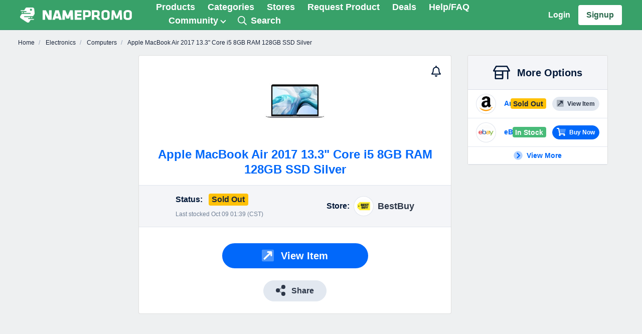

--- FILE ---
content_type: text/html; charset=UTF-8
request_url: https://namepromo.com/l/227-apple-macbook-air-2017-133-core-i5-8gb-ram-128gb-ssd-silver
body_size: 16411
content:
<!doctype html><html
lang="en"><head><meta
charset="utf-8" /><meta
name="viewport" content="width=device-width, initial-scale=1, shrink-to-fit=no" /><title> Apple MacBook Air 2017 13.3&quot; Core i5 8GB RAM 128GB SSD Silver  | NamePromo</title><meta
name="csrf-token" content="yKAqo3SO2aJ5RmSGJ0k3b8Z0nD5lCOVQYbfW6TUB" /><meta
name="referrer" content="always" /><link
rel="dns-prefetch" href="//storage.namepromo.com" /><link
rel="dns-prefetch" href="//kit.fontawesome.com" /><link
rel="preconnect" href="//storage.namepromo.com" /><link
rel="preconnect" href="//kit.fontawesome.com" crossorigin /><meta
property="og:site_name" content="NamePromo" /><meta
property="og:title" content="Apple MacBook Air 2017 13.3&quot; Core i5 8GB RAM 128GB SSD Silver | NamePromo" /><meta
name="twitter:title" content="Apple MacBook Air 2017 13.3&quot; Core i5 8GB RAM 128GB SSD Silver | NamePromo" /><meta
name="description" content="Tracking stock changes for Apple MacBook Air 2017 13.3&quot; Core i5 8GB RAM 128GB SSD Silver. Subscribe to alerts to get notified when Apple MacBook Air 2017 13.3&quot; Core i5 8GB RAM 128GB SSD Silver is restocked." /><meta
property="og:description" content="Tracking stock changes for Apple MacBook Air 2017 13.3&quot; Core i5 8GB RAM 128GB SSD Silver. Subscribe to alerts to get notified when Apple MacBook Air 2017 13.3&quot; Core i5 8GB RAM 128GB SSD Silver is restocked." /><meta
name="twitter:description" content="Tracking stock changes for Apple MacBook Air 2017 13.3&quot; Core i5 8GB RAM 128GB SSD Silver. Subscribe to alerts to get notified when Apple MacBook Air 2017 13.3&quot; Core i5 8GB RAM 128GB SSD Silver is restocked." /><link
rel="canonical" href="https://namepromo.com/l/227-apple-macbook-air-2017-133-core-i5-8gb-ram-128gb-ssd-silver" /><meta
property="og:url" content="https://namepromo.com/l/227-apple-macbook-air-2017-133-core-i5-8gb-ram-128gb-ssd-silver" /><meta
property="og:image" content="https://storage.namepromo.com/listings/1292/41wYOkqj80L-small.jpg" /><meta
name="twitter:image" content="https://storage.namepromo.com/listings/1292/41wYOkqj80L-small.jpg" /><meta
property="og:locale" content="en" /><meta
name="apple-itunes-app" content="app-id=1525272240" /><meta
name="twitter:site" content="@namepromo1" /><meta
name="twitter:creator" content="@namepromo1" /><meta
property="fb:app_id" content="975669649502477" /><meta
property="fb:page_id" content="775002809558727" /><meta
name="sentry-trace" content="e66040f16fd049f8a7c8fb168c0c41d9-ca21c67a0c0c4e6d-1"/><link
rel="shortcut icon" href="https://namepromo.com/img/icons/favicon.ico"><meta
name="theme-color" content="#fff"><meta
name="application-name" content="NamePromo"><meta
name="mobile-web-app-capable" content="yes"><meta
name="apple-mobile-web-app-capable" content="yes"><meta
name="apple-mobile-web-app-status-bar-style" content="default"><meta
name="apple-mobile-web-app-title" content="NamePromo"><link
rel="apple-touch-icon" sizes="144x144" href="https://namepromo.com/img/icons/apple-touch-icon.png"><link
rel="icon" type="image/png" sizes="32x32" href="https://namepromo.com/img/icons/favicon-32x32.png"><link
rel="icon" type="image/png" sizes="16x16" href="https://namepromo.com/img/icons/favicon-16x16.png"><link
rel="manifest" href="https://namepromo.com/manifest.json"><link
rel="mask-icon" href="https://namepromo.com/img/icons/safari-pinned-tab.svg" color="#7cb139"><meta
name="msapplication-TileColor" content="#7cb139"><meta
name="msapplication-config" content="https://namepromo.com/browserconfig.xml"><link
rel="preload" as="style" href="https://namepromo.com/build/assets/css/app-BTHscUI8.css" /><link
rel="stylesheet" href="https://namepromo.com/build/assets/css/app-BTHscUI8.css" data-navigate-track="reload" /> <script src="https://www.googletagmanager.com/gtag/js?id=UA-26696342-7" async></script> <script>window.dataLayer = window.dataLayer || [];
    function gtag(){dataLayer.push(arguments);}

    gtag('js', new Date());

    // Google Analytics 4
    gtag('config', 'G-9DMM2GBKZ7', {
                // 'send_page_view': false
    });

    // Google Ads
    gtag('config', 'AW-788361276', {
        'send_page_view': false
    });

    gtag('set', {
                'country': 'US',
        'currency': 'USD'
    });</script> <script src="https://kit.fontawesome.com/28efc7c5db.js" crossorigin="anonymous"></script> <script>window.App = {"url":"https:\/\/namepromo.com","name":"NamePromo","route":"listings.show","user":null,"user_products":[],"user_listings":[],"categories":["action figures","air purifiers","animal crossing","apple watch","apple watch series 6","appliances","arts \u0026 crafts","basketball system","bikes \u0026 cycling","board \u0026 card games","cables \u0026 adapters","capture cards","collectible cards","computer monitors","computer motherboards","computer processors","computers","desk lighting","desk mounts","diapers \u0026 wipes","disposable gloves","electronics","face \u0026 body wipes","fitness \u0026 exercise","flushable wipes","freezers","game consoles","gaming","gaming accessories","graphics cards","green screens","gym equipment","hair cutting kits","headphones","health \u0026 household","home appliances","intex swimming pools","kayaks","kettlebells","laundry cleaners","lego kits","luigi\u0027s mansion","mario kart","meal replacements","minecraft","monopoly games","nintendo game \u0026 watch","nintendo switch","nintendo switch 2","nintendo switch accessories","nintendo switch controllers","nintendo switch joy-con","nintendo switch lite","nintendo switch oled","nvidia rtx 3070","nvidia rtx 3080","nvidia rtx 3090","oculus rift s \/ go","office \u0026 work","office chairs","office desks","outdoor \u0026 adventure","playstation 4 accessories","playstation 5 accessories","punching bags","racing wheels","ring fit adventure","room deodorizers","safety apparel","scooters","security cameras","sewing machines","sony playstation 4","sony playstation 5","sporting goods","streaming media players","swimming pool covers","swimming pools","switch cables \u0026 adapters","switch cases \u0026 storage","switch memory cards","tablets","thermometers","toilet bidets","tools \u0026 home goods","toys \u0026 games","trading cards","trampolines","tv \u0026 home theater","video converters","video games","water dispensers","webcams","weight benches","weight plates","weight stands","weight training","xbox one s","xbox one x","xbox series s","xbox series x","zelda breath of the wild"]};</script> <script type="text/javascript">const Ziggy={"url":"https:\/\/namepromo.com","port":null,"defaults":{},"routes":{"passport.token":{"uri":"oauth\/token","methods":["POST"]},"passport.authorizations.authorize":{"uri":"oauth\/authorize","methods":["GET","HEAD"]},"passport.token.refresh":{"uri":"oauth\/token\/refresh","methods":["POST"]},"passport.authorizations.approve":{"uri":"oauth\/authorize","methods":["POST"]},"passport.authorizations.deny":{"uri":"oauth\/authorize","methods":["DELETE"]},"passport.tokens.index":{"uri":"oauth\/tokens","methods":["GET","HEAD"]},"passport.tokens.destroy":{"uri":"oauth\/tokens\/{token_id}","methods":["DELETE"],"parameters":["token_id"]},"passport.clients.index":{"uri":"oauth\/clients","methods":["GET","HEAD"]},"passport.clients.store":{"uri":"oauth\/clients","methods":["POST"]},"passport.clients.update":{"uri":"oauth\/clients\/{client_id}","methods":["PUT"],"parameters":["client_id"]},"passport.clients.destroy":{"uri":"oauth\/clients\/{client_id}","methods":["DELETE"],"parameters":["client_id"]},"passport.scopes.index":{"uri":"oauth\/scopes","methods":["GET","HEAD"]},"passport.personal.tokens.index":{"uri":"oauth\/personal-access-tokens","methods":["GET","HEAD"]},"passport.personal.tokens.store":{"uri":"oauth\/personal-access-tokens","methods":["POST"]},"passport.personal.tokens.destroy":{"uri":"oauth\/personal-access-tokens\/{token_id}","methods":["DELETE"],"parameters":["token_id"]},"pulse":{"uri":"pulse","methods":["GET","HEAD"]},"livewire.update":{"uri":"livewire\/update","methods":["POST"]},"livewire.upload-file":{"uri":"livewire\/upload-file","methods":["POST"]},"livewire.preview-file":{"uri":"livewire\/preview-file\/{filename}","methods":["GET","HEAD"],"parameters":["filename"]},"filament-impersonate.leave":{"uri":"filament-impersonate\/leave","methods":["GET","HEAD"]},"api.brands.index":{"uri":"api\/brands","methods":["GET","HEAD"]},"api.brands.create":{"uri":"api\/brands\/create","methods":["GET","HEAD"]},"api.brands.store":{"uri":"api\/brands","methods":["POST"]},"api.brands.show":{"uri":"api\/brands\/{brand}","methods":["GET","HEAD"],"parameters":["brand"]},"api.brands.edit":{"uri":"api\/brands\/{brand}\/edit","methods":["GET","HEAD"],"parameters":["brand"]},"api.brands.update":{"uri":"api\/brands\/{brand}","methods":["PUT","PATCH"],"parameters":["brand"]},"api.brands.destroy":{"uri":"api\/brands\/{brand}","methods":["DELETE"],"parameters":["brand"]},"api.stores.index":{"uri":"api\/stores","methods":["GET","HEAD"]},"api.stores.create":{"uri":"api\/stores\/create","methods":["GET","HEAD"]},"api.stores.store":{"uri":"api\/stores","methods":["POST"]},"api.stores.show":{"uri":"api\/stores\/{store}","methods":["GET","HEAD"],"parameters":["store"]},"api.stores.edit":{"uri":"api\/stores\/{store}\/edit","methods":["GET","HEAD"],"parameters":["store"]},"api.stores.update":{"uri":"api\/stores\/{store}","methods":["PUT","PATCH"],"parameters":["store"]},"api.stores.destroy":{"uri":"api\/stores\/{store}","methods":["DELETE"],"parameters":["store"]},"api.":{"uri":"api\/widget\/subscribe","methods":["POST"]},"api.products.index":{"uri":"api\/products","methods":["GET","HEAD"]},"api.products.show":{"uri":"api\/products\/{product}","methods":["GET","HEAD"],"parameters":["product"],"bindings":{"product":"id"}},"api.listings.index":{"uri":"api\/listings","methods":["GET","HEAD"]},"api.listings.show":{"uri":"api\/listings\/{listing}","methods":["GET","HEAD"],"parameters":["listing"],"bindings":{"listing":"id"}},"api.deals.index":{"uri":"api\/deals","methods":["GET","HEAD"]},"api.deals.create":{"uri":"api\/deals\/create","methods":["GET","HEAD"]},"api.deals.store":{"uri":"api\/deals","methods":["POST"]},"api.deals.show":{"uri":"api\/deals\/{deal}","methods":["GET","HEAD"],"parameters":["deal"],"bindings":{"deal":"id"}},"api.deals.edit":{"uri":"api\/deals\/{deal}\/edit","methods":["GET","HEAD"],"parameters":["deal"]},"api.deals.update":{"uri":"api\/deals\/{deal}","methods":["PUT","PATCH"],"parameters":["deal"]},"api.deals.destroy":{"uri":"api\/deals\/{deal}","methods":["DELETE"],"parameters":["deal"]},"api.comments.store":{"uri":"api\/comments","methods":["POST"]},"widget.":{"uri":"widget\/start","methods":["GET","HEAD"]},"short.":{"uri":"{any}","methods":["GET","HEAD","POST","PUT","PATCH","DELETE","OPTIONS"],"wheres":{"any":".*"},"domain":"prmo.xyz","parameters":["any"]},"merchants.":{"uri":"merchants","methods":["GET","HEAD"]},"merchants.dashboard":{"uri":"merchants\/dashboard","methods":["GET","HEAD"]},"merchants.products":{"uri":"merchants\/products","methods":["GET","HEAD"]},"merchants.notifications":{"uri":"merchants\/notifications","methods":["GET","HEAD"]},"home":{"uri":"\/","methods":["GET","HEAD"]},"sitemap":{"uri":"sitemap.xml","methods":["GET","HEAD"]},"search":{"uri":"search","methods":["GET","HEAD"]},"products.go":{"uri":"go\/{id?}","methods":["GET","HEAD"],"parameters":["id"]},"deals.out":{"uri":"out\/{id?}","methods":["GET","HEAD"],"parameters":["id"]},"login":{"uri":"login","methods":["GET","HEAD"]},"logout":{"uri":"logout","methods":["POST"]},"register":{"uri":"register","methods":["GET","HEAD"]},"user.phone_activate":{"uri":"pa\/{code}","methods":["GET","HEAD"],"parameters":["code"]},"alerts":{"uri":"user\/alerts","methods":["GET","HEAD"]},"settings":{"uri":"user\/settings","methods":["GET","HEAD"]},"user.notifications":{"uri":"user\/notifications","methods":["GET","HEAD"]},"subscribe":{"uri":"user\/subscribe","methods":["GET","HEAD"]},"unsubscribe":{"uri":"unsub\/{uid}","methods":["GET","HEAD"],"parameters":["uid"]},"categories":{"uri":"categories","methods":["GET","HEAD"]},"categories.show":{"uri":"c\/{id}-{slug?}","methods":["GET","HEAD"],"parameters":["id","slug"]},"stores":{"uri":"stores","methods":["GET","HEAD"]},"stores.show":{"uri":"s\/{id}-{slug?}","methods":["GET","HEAD"],"parameters":["id","slug"]},"stores.deals":{"uri":"s\/{id}-{slug}\/deals","methods":["GET","HEAD"],"parameters":["id","slug"]},"stores.offers":{"uri":"s\/{id}-{slug}\/offers","methods":["GET","HEAD"],"parameters":["id","slug"]},"products.history":{"uri":"p\/{id}-{slug}\/history","methods":["GET","HEAD"],"parameters":["id","slug"]},"products.show":{"uri":"p\/{id}-{slug?}","methods":["GET","HEAD"],"parameters":["id","slug"]},"products.unfollow":{"uri":"pu\/{uid}\/{pid}","methods":["GET","HEAD"],"parameters":["uid","pid"]},"products":{"uri":"products","methods":["GET","HEAD"]},"products.request":{"uri":"products\/request","methods":["GET","HEAD"]},"listings.history":{"uri":"l\/{id}-{slug}\/history","methods":["GET","HEAD"],"parameters":["id","slug"]},"listings.show":{"uri":"l\/{id}-{slug?}","methods":["GET","HEAD"],"parameters":["id","slug"]},"listings.unfollow":{"uri":"lu\/{uid}\/{lid}","methods":["GET","HEAD"],"parameters":["uid","lid"]},"deals":{"uri":"deals","methods":["GET","HEAD"]},"deals.new":{"uri":"deals\/new","methods":["GET","HEAD"]},"deals.show":{"uri":"d\/{id}-{slug}","methods":["GET","HEAD"],"parameters":["id","slug"]},"coupons":{"uri":"coupons","methods":["GET","HEAD"]},"brands":{"uri":"brands","methods":["GET","HEAD"]},"brands.show":{"uri":"b\/{id}-{slug?}","methods":["GET","HEAD"],"parameters":["id","slug"]},"stories":{"uri":"community\/stories","methods":["GET","HEAD"]},"stories.share":{"uri":"community\/stories\/share","methods":["GET","HEAD"]},"comments.report":{"uri":"comments\/{id}\/report","methods":["GET","HEAD"],"parameters":["id"]},"app.ios":{"uri":"app\/ios","methods":["GET","HEAD"]},"app.android":{"uri":"app\/android","methods":["GET","HEAD"]},"app":{"uri":"app","methods":["GET","HEAD"]},"learn":{"uri":"learn-more","methods":["GET","HEAD"]},"help":{"uri":"help","methods":["GET","HEAD"]},"about":{"uri":"about","methods":["GET","HEAD"]},"support":{"uri":"support","methods":["GET","HEAD"]},"press":{"uri":"press","methods":["GET","HEAD"]},"legal.terms":{"uri":"legal\/terms","methods":["GET","HEAD"]},"legal.privacy":{"uri":"legal\/privacy","methods":["GET","HEAD"]},"discord.invite":{"uri":"discord\/invite","methods":["GET","HEAD"]},"contact":{"uri":"contact","methods":["GET","HEAD"]}}};!function(t,r){"object"==typeof exports&&"undefined"!=typeof module?module.exports=r():"function"==typeof define&&define.amd?define(r):(t||self).route=r()}(this,function(){function t(t,r){for(var n=0;n<r.length;n++){var e=r[n];e.enumerable=e.enumerable||!1,e.configurable=!0,"value"in e&&(e.writable=!0),Object.defineProperty(t,u(e.key),e)}}function r(r,n,e){return n&&t(r.prototype,n),e&&t(r,e),Object.defineProperty(r,"prototype",{writable:!1}),r}function n(){return n=Object.assign?Object.assign.bind():function(t){for(var r=1;r<arguments.length;r++){var n=arguments[r];for(var e in n)({}).hasOwnProperty.call(n,e)&&(t[e]=n[e])}return t},n.apply(null,arguments)}function e(t){return e=Object.setPrototypeOf?Object.getPrototypeOf.bind():function(t){return t.__proto__||Object.getPrototypeOf(t)},e(t)}function o(){try{var t=!Boolean.prototype.valueOf.call(Reflect.construct(Boolean,[],function(){}))}catch(t){}return(o=function(){return!!t})()}function i(t,r){return i=Object.setPrototypeOf?Object.setPrototypeOf.bind():function(t,r){return t.__proto__=r,t},i(t,r)}function u(t){var r=function(t){if("object"!=typeof t||!t)return t;var r=t[Symbol.toPrimitive];if(void 0!==r){var n=r.call(t,"string");if("object"!=typeof n)return n;throw new TypeError("@@toPrimitive must return a primitive value.")}return String(t)}(t);return"symbol"==typeof r?r:r+""}function f(t){var r="function"==typeof Map?new Map:void 0;return f=function(t){if(null===t||!function(t){try{return-1!==Function.toString.call(t).indexOf("[native code]")}catch(r){return"function"==typeof t}}(t))return t;if("function"!=typeof t)throw new TypeError("Super expression must either be null or a function");if(void 0!==r){if(r.has(t))return r.get(t);r.set(t,n)}function n(){return function(t,r,n){if(o())return Reflect.construct.apply(null,arguments);var e=[null];e.push.apply(e,r);var u=new(t.bind.apply(t,e));return n&&i(u,n.prototype),u}(t,arguments,e(this).constructor)}return n.prototype=Object.create(t.prototype,{constructor:{value:n,enumerable:!1,writable:!0,configurable:!0}}),i(n,t)},f(t)}var a=String.prototype.replace,c=/%20/g,l="RFC3986",s={default:l,formatters:{RFC1738:function(t){return a.call(t,c,"+")},RFC3986:function(t){return String(t)}},RFC1738:"RFC1738",RFC3986:l},v=Object.prototype.hasOwnProperty,p=Array.isArray,y=function(){for(var t=[],r=0;r<256;++r)t.push("%"+((r<16?"0":"")+r.toString(16)).toUpperCase());return t}(),d=function(t,r){for(var n=r&&r.plainObjects?Object.create(null):{},e=0;e<t.length;++e)void 0!==t[e]&&(n[e]=t[e]);return n},b={arrayToObject:d,assign:function(t,r){return Object.keys(r).reduce(function(t,n){return t[n]=r[n],t},t)},combine:function(t,r){return[].concat(t,r)},compact:function(t){for(var r=[{obj:{o:t},prop:"o"}],n=[],e=0;e<r.length;++e)for(var o=r[e],i=o.obj[o.prop],u=Object.keys(i),f=0;f<u.length;++f){var a=u[f],c=i[a];"object"==typeof c&&null!==c&&-1===n.indexOf(c)&&(r.push({obj:i,prop:a}),n.push(c))}return function(t){for(;t.length>1;){var r=t.pop(),n=r.obj[r.prop];if(p(n)){for(var e=[],o=0;o<n.length;++o)void 0!==n[o]&&e.push(n[o]);r.obj[r.prop]=e}}}(r),t},decode:function(t,r,n){var e=t.replace(/\+/g," ");if("iso-8859-1"===n)return e.replace(/%[0-9a-f]{2}/gi,unescape);try{return decodeURIComponent(e)}catch(t){return e}},encode:function(t,r,n,e,o){if(0===t.length)return t;var i=t;if("symbol"==typeof t?i=Symbol.prototype.toString.call(t):"string"!=typeof t&&(i=String(t)),"iso-8859-1"===n)return escape(i).replace(/%u[0-9a-f]{4}/gi,function(t){return"%26%23"+parseInt(t.slice(2),16)+"%3B"});for(var u="",f=0;f<i.length;++f){var a=i.charCodeAt(f);45===a||46===a||95===a||126===a||a>=48&&a<=57||a>=65&&a<=90||a>=97&&a<=122||o===s.RFC1738&&(40===a||41===a)?u+=i.charAt(f):a<128?u+=y[a]:a<2048?u+=y[192|a>>6]+y[128|63&a]:a<55296||a>=57344?u+=y[224|a>>12]+y[128|a>>6&63]+y[128|63&a]:(a=65536+((1023&a)<<10|1023&i.charCodeAt(f+=1)),u+=y[240|a>>18]+y[128|a>>12&63]+y[128|a>>6&63]+y[128|63&a])}return u},isBuffer:function(t){return!(!t||"object"!=typeof t||!(t.constructor&&t.constructor.isBuffer&&t.constructor.isBuffer(t)))},isRegExp:function(t){return"[object RegExp]"===Object.prototype.toString.call(t)},maybeMap:function(t,r){if(p(t)){for(var n=[],e=0;e<t.length;e+=1)n.push(r(t[e]));return n}return r(t)},merge:function t(r,n,e){if(!n)return r;if("object"!=typeof n){if(p(r))r.push(n);else{if(!r||"object"!=typeof r)return[r,n];(e&&(e.plainObjects||e.allowPrototypes)||!v.call(Object.prototype,n))&&(r[n]=!0)}return r}if(!r||"object"!=typeof r)return[r].concat(n);var o=r;return p(r)&&!p(n)&&(o=d(r,e)),p(r)&&p(n)?(n.forEach(function(n,o){if(v.call(r,o)){var i=r[o];i&&"object"==typeof i&&n&&"object"==typeof n?r[o]=t(i,n,e):r.push(n)}else r[o]=n}),r):Object.keys(n).reduce(function(r,o){var i=n[o];return r[o]=v.call(r,o)?t(r[o],i,e):i,r},o)}},h=Object.prototype.hasOwnProperty,g={brackets:function(t){return t+"[]"},comma:"comma",indices:function(t,r){return t+"["+r+"]"},repeat:function(t){return t}},m=Array.isArray,j=String.prototype.split,w=Array.prototype.push,O=function(t,r){w.apply(t,m(r)?r:[r])},E=Date.prototype.toISOString,R=s.default,S={addQueryPrefix:!1,allowDots:!1,charset:"utf-8",charsetSentinel:!1,delimiter:"&",encode:!0,encoder:b.encode,encodeValuesOnly:!1,format:R,formatter:s.formatters[R],indices:!1,serializeDate:function(t){return E.call(t)},skipNulls:!1,strictNullHandling:!1},k=function t(r,n,e,o,i,u,f,a,c,l,s,v,p,y){var d,h=r;if("function"==typeof f?h=f(n,h):h instanceof Date?h=l(h):"comma"===e&&m(h)&&(h=b.maybeMap(h,function(t){return t instanceof Date?l(t):t})),null===h){if(o)return u&&!p?u(n,S.encoder,y,"key",s):n;h=""}if("string"==typeof(d=h)||"number"==typeof d||"boolean"==typeof d||"symbol"==typeof d||"bigint"==typeof d||b.isBuffer(h)){if(u){var g=p?n:u(n,S.encoder,y,"key",s);if("comma"===e&&p){for(var w=j.call(String(h),","),E="",R=0;R<w.length;++R)E+=(0===R?"":",")+v(u(w[R],S.encoder,y,"value",s));return[v(g)+"="+E]}return[v(g)+"="+v(u(h,S.encoder,y,"value",s))]}return[v(n)+"="+v(String(h))]}var k,T=[];if(void 0===h)return T;if("comma"===e&&m(h))k=[{value:h.length>0?h.join(",")||null:void 0}];else if(m(f))k=f;else{var $=Object.keys(h);k=a?$.sort(a):$}for(var x=0;x<k.length;++x){var N=k[x],C="object"==typeof N&&void 0!==N.value?N.value:h[N];if(!i||null!==C){var A=m(h)?"function"==typeof e?e(n,N):n:n+(c?"."+N:"["+N+"]");O(T,t(C,A,e,o,i,u,f,a,c,l,s,v,p,y))}}return T},T=Object.prototype.hasOwnProperty,$=Array.isArray,x={allowDots:!1,allowPrototypes:!1,arrayLimit:20,charset:"utf-8",charsetSentinel:!1,comma:!1,decoder:b.decode,delimiter:"&",depth:5,ignoreQueryPrefix:!1,interpretNumericEntities:!1,parameterLimit:1e3,parseArrays:!0,plainObjects:!1,strictNullHandling:!1},N=function(t){return t.replace(/&#(\d+);/g,function(t,r){return String.fromCharCode(parseInt(r,10))})},C=function(t,r){return t&&"string"==typeof t&&r.comma&&t.indexOf(",")>-1?t.split(","):t},A=function(t,r,n,e){if(t){var o=n.allowDots?t.replace(/\.([^.[]+)/g,"[$1]"):t,i=/(\[[^[\]]*])/g,u=n.depth>0&&/(\[[^[\]]*])/.exec(o),f=u?o.slice(0,u.index):o,a=[];if(f){if(!n.plainObjects&&T.call(Object.prototype,f)&&!n.allowPrototypes)return;a.push(f)}for(var c=0;n.depth>0&&null!==(u=i.exec(o))&&c<n.depth;){if(c+=1,!n.plainObjects&&T.call(Object.prototype,u[1].slice(1,-1))&&!n.allowPrototypes)return;a.push(u[1])}return u&&a.push("["+o.slice(u.index)+"]"),function(t,r,n,e){for(var o=e?r:C(r,n),i=t.length-1;i>=0;--i){var u,f=t[i];if("[]"===f&&n.parseArrays)u=[].concat(o);else{u=n.plainObjects?Object.create(null):{};var a="["===f.charAt(0)&&"]"===f.charAt(f.length-1)?f.slice(1,-1):f,c=parseInt(a,10);n.parseArrays||""!==a?!isNaN(c)&&f!==a&&String(c)===a&&c>=0&&n.parseArrays&&c<=n.arrayLimit?(u=[])[c]=o:"__proto__"!==a&&(u[a]=o):u={0:o}}o=u}return o}(a,r,n,e)}},D=function(t,r){var n=function(t){if(!t)return x;if(null!=t.decoder&&"function"!=typeof t.decoder)throw new TypeError("Decoder has to be a function.");if(void 0!==t.charset&&"utf-8"!==t.charset&&"iso-8859-1"!==t.charset)throw new TypeError("The charset option must be either utf-8, iso-8859-1, or undefined");return{allowDots:void 0===t.allowDots?x.allowDots:!!t.allowDots,allowPrototypes:"boolean"==typeof t.allowPrototypes?t.allowPrototypes:x.allowPrototypes,arrayLimit:"number"==typeof t.arrayLimit?t.arrayLimit:x.arrayLimit,charset:void 0===t.charset?x.charset:t.charset,charsetSentinel:"boolean"==typeof t.charsetSentinel?t.charsetSentinel:x.charsetSentinel,comma:"boolean"==typeof t.comma?t.comma:x.comma,decoder:"function"==typeof t.decoder?t.decoder:x.decoder,delimiter:"string"==typeof t.delimiter||b.isRegExp(t.delimiter)?t.delimiter:x.delimiter,depth:"number"==typeof t.depth||!1===t.depth?+t.depth:x.depth,ignoreQueryPrefix:!0===t.ignoreQueryPrefix,interpretNumericEntities:"boolean"==typeof t.interpretNumericEntities?t.interpretNumericEntities:x.interpretNumericEntities,parameterLimit:"number"==typeof t.parameterLimit?t.parameterLimit:x.parameterLimit,parseArrays:!1!==t.parseArrays,plainObjects:"boolean"==typeof t.plainObjects?t.plainObjects:x.plainObjects,strictNullHandling:"boolean"==typeof t.strictNullHandling?t.strictNullHandling:x.strictNullHandling}}(r);if(""===t||null==t)return n.plainObjects?Object.create(null):{};for(var e="string"==typeof t?function(t,r){var n,e={},o=(r.ignoreQueryPrefix?t.replace(/^\?/,""):t).split(r.delimiter,Infinity===r.parameterLimit?void 0:r.parameterLimit),i=-1,u=r.charset;if(r.charsetSentinel)for(n=0;n<o.length;++n)0===o[n].indexOf("utf8=")&&("utf8=%E2%9C%93"===o[n]?u="utf-8":"utf8=%26%2310003%3B"===o[n]&&(u="iso-8859-1"),i=n,n=o.length);for(n=0;n<o.length;++n)if(n!==i){var f,a,c=o[n],l=c.indexOf("]="),s=-1===l?c.indexOf("="):l+1;-1===s?(f=r.decoder(c,x.decoder,u,"key"),a=r.strictNullHandling?null:""):(f=r.decoder(c.slice(0,s),x.decoder,u,"key"),a=b.maybeMap(C(c.slice(s+1),r),function(t){return r.decoder(t,x.decoder,u,"value")})),a&&r.interpretNumericEntities&&"iso-8859-1"===u&&(a=N(a)),c.indexOf("[]=")>-1&&(a=$(a)?[a]:a),e[f]=T.call(e,f)?b.combine(e[f],a):a}return e}(t,n):t,o=n.plainObjects?Object.create(null):{},i=Object.keys(e),u=0;u<i.length;++u){var f=i[u],a=A(f,e[f],n,"string"==typeof t);o=b.merge(o,a,n)}return b.compact(o)},P=/*#__PURE__*/function(){function t(t,r,n){var e,o;this.name=t,this.definition=r,this.bindings=null!=(e=r.bindings)?e:{},this.wheres=null!=(o=r.wheres)?o:{},this.config=n}var n=t.prototype;return n.matchesUrl=function(t){var r,n=this;if(!this.definition.methods.includes("GET"))return!1;var e=this.template.replace(/[.*+$()[\]]/g,"\\$&").replace(/(\/?){([^}?]*)(\??)}/g,function(t,r,e,o){var i,u="(?<"+e+">"+((null==(i=n.wheres[e])?void 0:i.replace(/(^\^)|(\$$)/g,""))||"[^/?]+")+")";return o?"("+r+u+")?":""+r+u}).replace(/^\w+:\/\//,""),o=t.replace(/^\w+:\/\//,"").split("?"),i=o[0],u=o[1],f=null!=(r=new RegExp("^"+e+"/?$").exec(i))?r:new RegExp("^"+e+"/?$").exec(decodeURI(i));if(f){for(var a in f.groups)f.groups[a]="string"==typeof f.groups[a]?decodeURIComponent(f.groups[a]):f.groups[a];return{params:f.groups,query:D(u)}}return!1},n.compile=function(t){var r=this;return this.parameterSegments.length?this.template.replace(/{([^}?]+)(\??)}/g,function(n,e,o){var i,u;if(!o&&[null,void 0].includes(t[e]))throw new Error("Ziggy error: '"+e+"' parameter is required for route '"+r.name+"'.");if(r.wheres[e]&&!new RegExp("^"+(o?"("+r.wheres[e]+")?":r.wheres[e])+"$").test(null!=(u=t[e])?u:""))throw new Error("Ziggy error: '"+e+"' parameter '"+t[e]+"' does not match required format '"+r.wheres[e]+"' for route '"+r.name+"'.");return encodeURI(null!=(i=t[e])?i:"").replace(/%7C/g,"|").replace(/%25/g,"%").replace(/\$/g,"%24")}).replace(this.config.absolute?/(\.[^/]+?)(\/\/)/:/(^)(\/\/)/,"$1/").replace(/\/+$/,""):this.template},r(t,[{key:"template",get:function(){var t=(this.origin+"/"+this.definition.uri).replace(/\/+$/,"");return""===t?"/":t}},{key:"origin",get:function(){return this.config.absolute?this.definition.domain?""+this.config.url.match(/^\w+:\/\//)[0]+this.definition.domain+(this.config.port?":"+this.config.port:""):this.config.url:""}},{key:"parameterSegments",get:function(){var t,r;return null!=(t=null==(r=this.template.match(/{[^}?]+\??}/g))?void 0:r.map(function(t){return{name:t.replace(/{|\??}/g,""),required:!/\?}$/.test(t)}}))?t:[]}}])}(),F=/*#__PURE__*/function(t){function e(r,e,o,i){var u;if(void 0===o&&(o=!0),(u=t.call(this)||this).t=null!=i?i:"undefined"!=typeof Ziggy?Ziggy:null==globalThis?void 0:globalThis.Ziggy,u.t=n({},u.t,{absolute:o}),r){if(!u.t.routes[r])throw new Error("Ziggy error: route '"+r+"' is not in the route list.");u.i=new P(r,u.t.routes[r],u.t),u.u=u.l(e)}return u}var o,u;u=t,(o=e).prototype=Object.create(u.prototype),o.prototype.constructor=o,i(o,u);var f=e.prototype;return f.toString=function(){var t=this,r=Object.keys(this.u).filter(function(r){return!t.i.parameterSegments.some(function(t){return t.name===r})}).filter(function(t){return"_query"!==t}).reduce(function(r,e){var o;return n({},r,((o={})[e]=t.u[e],o))},{});return this.i.compile(this.u)+function(t,r){var n,e=t,o=function(t){if(!t)return S;if(null!=t.encoder&&"function"!=typeof t.encoder)throw new TypeError("Encoder has to be a function.");var r=t.charset||S.charset;if(void 0!==t.charset&&"utf-8"!==t.charset&&"iso-8859-1"!==t.charset)throw new TypeError("The charset option must be either utf-8, iso-8859-1, or undefined");var n=s.default;if(void 0!==t.format){if(!h.call(s.formatters,t.format))throw new TypeError("Unknown format option provided.");n=t.format}var e=s.formatters[n],o=S.filter;return("function"==typeof t.filter||m(t.filter))&&(o=t.filter),{addQueryPrefix:"boolean"==typeof t.addQueryPrefix?t.addQueryPrefix:S.addQueryPrefix,allowDots:void 0===t.allowDots?S.allowDots:!!t.allowDots,charset:r,charsetSentinel:"boolean"==typeof t.charsetSentinel?t.charsetSentinel:S.charsetSentinel,delimiter:void 0===t.delimiter?S.delimiter:t.delimiter,encode:"boolean"==typeof t.encode?t.encode:S.encode,encoder:"function"==typeof t.encoder?t.encoder:S.encoder,encodeValuesOnly:"boolean"==typeof t.encodeValuesOnly?t.encodeValuesOnly:S.encodeValuesOnly,filter:o,format:n,formatter:e,serializeDate:"function"==typeof t.serializeDate?t.serializeDate:S.serializeDate,skipNulls:"boolean"==typeof t.skipNulls?t.skipNulls:S.skipNulls,sort:"function"==typeof t.sort?t.sort:null,strictNullHandling:"boolean"==typeof t.strictNullHandling?t.strictNullHandling:S.strictNullHandling}}(r);"function"==typeof o.filter?e=(0,o.filter)("",e):m(o.filter)&&(n=o.filter);var i=[];if("object"!=typeof e||null===e)return"";var u=g[r&&r.arrayFormat in g?r.arrayFormat:r&&"indices"in r?r.indices?"indices":"repeat":"indices"];n||(n=Object.keys(e)),o.sort&&n.sort(o.sort);for(var f=0;f<n.length;++f){var a=n[f];o.skipNulls&&null===e[a]||O(i,k(e[a],a,u,o.strictNullHandling,o.skipNulls,o.encode?o.encoder:null,o.filter,o.sort,o.allowDots,o.serializeDate,o.format,o.formatter,o.encodeValuesOnly,o.charset))}var c=i.join(o.delimiter),l=!0===o.addQueryPrefix?"?":"";return o.charsetSentinel&&(l+="iso-8859-1"===o.charset?"utf8=%26%2310003%3B&":"utf8=%E2%9C%93&"),c.length>0?l+c:""}(n({},r,this.u._query),{addQueryPrefix:!0,arrayFormat:"indices",encodeValuesOnly:!0,skipNulls:!0,encoder:function(t,r){return"boolean"==typeof t?Number(t):r(t)}})},f.v=function(t){var r=this;t?this.t.absolute&&t.startsWith("/")&&(t=this.p().host+t):t=this.h();var e={},o=Object.entries(this.t.routes).find(function(n){return e=new P(n[0],n[1],r.t).matchesUrl(t)})||[void 0,void 0];return n({name:o[0]},e,{route:o[1]})},f.h=function(){var t=this.p(),r=t.pathname,n=t.search;return(this.t.absolute?t.host+r:r.replace(this.t.url.replace(/^\w*:\/\/[^/]+/,""),"").replace(/^\/+/,"/"))+n},f.current=function(t,r){var e=this.v(),o=e.name,i=e.params,u=e.query,f=e.route;if(!t)return o;var a=new RegExp("^"+t.replace(/\./g,"\\.").replace(/\*/g,".*")+"$").test(o);if([null,void 0].includes(r)||!a)return a;var c=new P(o,f,this.t);r=this.l(r,c);var l=n({},i,u);if(Object.values(r).every(function(t){return!t})&&!Object.values(l).some(function(t){return void 0!==t}))return!0;var s=function(t,r){return Object.entries(t).every(function(t){var n=t[0],e=t[1];return Array.isArray(e)&&Array.isArray(r[n])?e.every(function(t){return r[n].includes(t)}):"object"==typeof e&&"object"==typeof r[n]&&null!==e&&null!==r[n]?s(e,r[n]):r[n]==e})};return s(r,l)},f.p=function(){var t,r,n,e,o,i,u="undefined"!=typeof window?window.location:{},f=u.host,a=u.pathname,c=u.search;return{host:null!=(t=null==(r=this.t.location)?void 0:r.host)?t:void 0===f?"":f,pathname:null!=(n=null==(e=this.t.location)?void 0:e.pathname)?n:void 0===a?"":a,search:null!=(o=null==(i=this.t.location)?void 0:i.search)?o:void 0===c?"":c}},f.has=function(t){return this.t.routes.hasOwnProperty(t)},f.l=function(t,r){var e=this;void 0===t&&(t={}),void 0===r&&(r=this.i),null!=t||(t={}),t=["string","number"].includes(typeof t)?[t]:t;var o=r.parameterSegments.filter(function(t){return!e.t.defaults[t.name]});if(Array.isArray(t))t=t.reduce(function(t,r,e){var i,u;return n({},t,o[e]?((i={})[o[e].name]=r,i):"object"==typeof r?r:((u={})[r]="",u))},{});else if(1===o.length&&!t[o[0].name]&&(t.hasOwnProperty(Object.values(r.bindings)[0])||t.hasOwnProperty("id"))){var i;(i={})[o[0].name]=t,t=i}return n({},this.m(r),this.j(t,r))},f.m=function(t){var r=this;return t.parameterSegments.filter(function(t){return r.t.defaults[t.name]}).reduce(function(t,e,o){var i,u=e.name;return n({},t,((i={})[u]=r.t.defaults[u],i))},{})},f.j=function(t,r){var e=r.bindings,o=r.parameterSegments;return Object.entries(t).reduce(function(t,r){var i,u,f=r[0],a=r[1];if(!a||"object"!=typeof a||Array.isArray(a)||!o.some(function(t){return t.name===f}))return n({},t,((u={})[f]=a,u));if(!a.hasOwnProperty(e[f])){if(!a.hasOwnProperty("id"))throw new Error("Ziggy error: object passed as '"+f+"' parameter is missing route model binding key '"+e[f]+"'.");e[f]="id"}return n({},t,((i={})[f]=a[e[f]],i))},{})},f.valueOf=function(){return this.toString()},r(e,[{key:"params",get:function(){var t=this.v();return n({},t.params,t.query)}},{key:"routeParams",get:function(){return this.v().params}},{key:"queryParams",get:function(){return this.v().query}}])}(/*#__PURE__*/f(String));return function(t,r,n,e){var o=new F(t,r,n,e);return t?o.toString():o}});</script> <meta
property="og:type" content="product" /><meta
name="twitter:card" content="summary" /><meta
property="og:updated_time" content="2025-11-03T15:24:54+00:00" /><meta
property="article:modified_time" content="2025-11-03T15:24:54+00:00" /> <script>window.App.product = {"id":227,"store_id":2,"name":"Apple MacBook Air 2017 13.3\u0022 Core i5 8GB RAM 128GB SSD Silver","price":"899.99","model":"MQD32LL\/A","upc":"190198462930","sku":"5465502","restricted":false,"stocked":false,"url":"https:\/\/www.bestbuy.com\/site\/apple-macbook-air-13-3-display-intel-core-i5-8gb-memory-128gb-flash-storage-silver\/5465502.p?skuId=5465502","image_url":"https:\/\/storage.namepromo.com\/listings\/227\/default-small.jpg","active":true,"checked_at":"2021-02-10T00:00:09.000000Z","stocked_at":"2020-10-09T01:39:06.000000Z","created_at":"2020-04-29T08:07:04.000000Z","updated_at":"2025-11-03T15:24:54.000000Z","notify_at":"2020-10-09T01:32:11.000000Z","product_id":10160,"merchant_id":null,"variant_id":null,"link":"https:\/\/namepromo.com\/l\/227-apple-macbook-air-2017-133-core-i5-8gb-ram-128gb-ssd-silver","click_url":"https:\/\/bestbuy.7tiv.net\/c\/1322051\/633495\/10014?u=https%3A%2F%2Fwww.bestbuy.com%2Fsite%2Fapple-macbook-air-13-3-display-intel-core-i5-8gb-memory-128gb-flash-storage-silver%2F5465502.p%3FskuId%3D5465502","thumb_url":"https:\/\/storage.namepromo.com\/listings\/227\/default-thumb.jpg","go_url":"https:\/\/namepromo.com\/go\/227","store":{"id":2,"name":"BestBuy","slug":"bestbuy","network":"impact","url":"https:\/\/www.bestbuy.com","featured":true,"active":true,"created_at":"2020-04-13T21:40:57.000000Z","updated_at":"2020-04-13T21:40:57.000000Z","user_id":null,"link":"https:\/\/namepromo.com\/s\/2-bestbuy","click_url":"https:\/\/bestbuy.7tiv.net\/c\/1322051\/633495\/10014?u=https%3A%2F%2Fwww.bestbuy.com","search_url":"","thumb_url":"https:\/\/storage.namepromo.com\/stores\/11\/bestbuy_icon-thumb.jpg","image_url":"https:\/\/storage.namepromo.com\/stores\/11\/bestbuy_icon-large.jpg","logo_url":"https:\/\/storage.namepromo.com\/stores\/9\/bestbuy_logo-large.jpg"},"product":{"id":10160,"category_id":30,"name":"Apple MacBook Air 2017 13.3\u0022 Core i5 8GB RAM 128GB SSD Silver","list_price":null,"active":true,"created_at":"2020-04-29T08:07:04.000000Z","updated_at":"2025-12-23T01:53:06.000000Z","brand_id":1,"model":"MQD32LL\/A","upc":["190198462930"],"embed_url":"https:\/\/www.youtube.com\/watch?v=grpjjO3SpBM","source":null,"source_id":null,"track":true,"link":"https:\/\/namepromo.com\/p\/10160-apple-macbook-air-2017-133-core-i5-8gb-ram-128gb-ssd-silver","image_url":"https:\/\/storage.namepromo.com\/listings\/1292\/41wYOkqj80L-small.jpg","category":{"id":30,"group_id":17,"parent_id":17,"name":"Computers","slug":"computers","featured":false,"position":13,"type":"list","active":true,"created_at":"2020-04-29T09:16:59.000000Z","link":"https:\/\/namepromo.com\/c\/30-computers","image_url":"https:\/\/storage.namepromo.com\/categories\/73\/computers-thumb.jpg"},"listings":[{"id":227,"store_id":2,"name":"Apple MacBook Air 2017 13.3\u0022 Core i5 8GB RAM 128GB SSD Silver","price":"899.99","model":"MQD32LL\/A","upc":"190198462930","sku":"5465502","restricted":false,"stocked":false,"url":"https:\/\/www.bestbuy.com\/site\/apple-macbook-air-13-3-display-intel-core-i5-8gb-memory-128gb-flash-storage-silver\/5465502.p?skuId=5465502","image_url":"https:\/\/storage.namepromo.com\/listings\/227\/default-small.jpg","active":true,"checked_at":"2021-02-10T00:00:09.000000Z","stocked_at":"2020-10-09T01:39:06.000000Z","created_at":"2020-04-29T08:07:04.000000Z","updated_at":"2025-11-03T15:24:54.000000Z","notify_at":"2020-10-09T01:32:11.000000Z","product_id":10160,"merchant_id":null,"variant_id":null,"link":"https:\/\/namepromo.com\/l\/227-apple-macbook-air-2017-133-core-i5-8gb-ram-128gb-ssd-silver","click_url":"https:\/\/bestbuy.7tiv.net\/c\/1322051\/633495\/10014?u=https%3A%2F%2Fwww.bestbuy.com%2Fsite%2Fapple-macbook-air-13-3-display-intel-core-i5-8gb-memory-128gb-flash-storage-silver%2F5465502.p%3FskuId%3D5465502","thumb_url":"https:\/\/storage.namepromo.com\/listings\/227\/default-thumb.jpg","go_url":"https:\/\/namepromo.com\/go\/227","store":{"id":2,"name":"BestBuy","slug":"bestbuy","network":"impact","url":"https:\/\/www.bestbuy.com","featured":true,"active":true,"created_at":"2020-04-13T21:40:57.000000Z","updated_at":"2020-04-13T21:40:57.000000Z","user_id":null,"link":"https:\/\/namepromo.com\/s\/2-bestbuy","click_url":"https:\/\/bestbuy.7tiv.net\/c\/1322051\/633495\/10014?u=https%3A%2F%2Fwww.bestbuy.com","search_url":"","thumb_url":"https:\/\/storage.namepromo.com\/stores\/11\/bestbuy_icon-thumb.jpg","image_url":"https:\/\/storage.namepromo.com\/stores\/11\/bestbuy_icon-large.jpg","logo_url":"https:\/\/storage.namepromo.com\/stores\/9\/bestbuy_logo-large.jpg"}},{"id":1292,"store_id":1,"name":"Apple MacBook Air 2017 13.3\u0022 Core i5 8GB RAM 128GB SSD Silver","price":"999","model":"MQD32LL\/A","upc":"717753076632","sku":"B07211W6X2","restricted":false,"stocked":false,"url":"https:\/\/www.amazon.com\/Apple-MacBook-1-8GHz-dual-core-Intel\/dp\/B07211W6X2?m=ATVPDKIKX0DER\u0026ie=UTF8","image_url":"https:\/\/storage.namepromo.com\/listings\/1292\/41wYOkqj80L-small.jpg","active":true,"checked_at":"2025-12-28T06:02:27.000000Z","stocked_at":"2024-05-01T03:00:33.000000Z","created_at":"2020-08-24T16:56:07.000000Z","updated_at":"2025-12-28T06:02:27.000000Z","notify_at":"2024-05-01T03:00:36.000000Z","product_id":10160,"merchant_id":null,"variant_id":null,"link":"https:\/\/namepromo.com\/l\/1292-apple-macbook-air-2017-133-core-i5-8gb-ram-128gb-ssd-silver","click_url":"https:\/\/www.amazon.com\/Apple-MacBook-1-8GHz-dual-core-Intel\/dp\/B07211W6X2?m=ATVPDKIKX0DER\u0026ie=UTF8\u0026tag=namepromo00-20\u0026linkCode=ogi\u0026th=1\u0026psc=1","thumb_url":"https:\/\/storage.namepromo.com\/listings\/1292\/41wYOkqj80L-thumb.jpg","go_url":"https:\/\/namepromo.com\/go\/1292","store":{"id":1,"name":"Amazon","slug":"amazon","network":"amazon","url":"https:\/\/www.amazon.com","featured":true,"active":true,"created_at":"2020-04-13T21:40:57.000000Z","updated_at":"2020-04-13T21:40:57.000000Z","user_id":null,"link":"https:\/\/namepromo.com\/s\/1-amazon","click_url":"https:\/\/www.amazon.com?tag=namepromo00-20\u0026linkCode=ogi\u0026th=1\u0026psc=1","search_url":"","thumb_url":"https:\/\/storage.namepromo.com\/stores\/5\/amazon_icon-thumb.jpg","image_url":"https:\/\/storage.namepromo.com\/stores\/5\/amazon_icon-large.jpg","logo_url":"https:\/\/storage.namepromo.com\/stores\/7\/amazon_logo-large.jpg"}}]}};</script> <style>.card-header .card-img-top {
        height: 150px;
        object-fit: contain !important;
    }</style> <script data-ad-client="ca-pub-6659547980109712" src="https://pagead2.googlesyndication.com/pagead/js/adsbygoogle.js" async></script> </head><body><noscript><strong>
We&#039;re sorry but this website doesn&#039;t work properly without JavaScript enabled. Please enable it to continue.
</strong></noscript><div
id="app"><nav-bar
query=""></nav-bar><div
class="content-fixed"><main
class="py-0 sm:py-4"><div
class="content-fluid"><nav
class="hidden sm:block mb-4 px-5"><ol
class="breadcrumb breadcrumb-style1 mb-2"><li
class="breadcrumb-item">
<a
href="https://namepromo.com">Home</a></li><li
class="breadcrumb-item">
<a
href="https://namepromo.com/c/17-electronics">
Electronics
</a></li><li
class="breadcrumb-item">
<a
href="https://namepromo.com/c/30-computers">
Computers
</a></li><li
class="breadcrumb-item">
<a
href="https://namepromo.com/p/10160-apple-macbook-air-2017-133-core-i5-8gb-ram-128gb-ssd-silver">
Apple MacBook Air 2017 13.3&quot; Core i5 8GB RAM 128GB SSD Silver
</a></li></ol></nav><div
class="flex flex-wrap justify-center"><div
class="w-full sm:w-2/12 hidden sm:block"><div
class="mr-0 sm:mr-8"> <script async src="https://pagead2.googlesyndication.com/pagead/js/adsbygoogle.js"></script> <ins
class="adsbygoogle"
data-ad-client="ca-pub-6659547980109712"
data-ad-slot="7905498575"
data-ad-format="auto"
data-full-width-responsive="true"></ins> <script>(adsbygoogle = window.adsbygoogle || []).push({});</script> </div></div><div
class="w-full sm:w-6/12"><div
class="card relative shadow-none"><div
class="hidden sm:block absolute top-5 right-5">
<follow-product-button
:product='{"id":10160,"category_id":30,"name":"Apple MacBook Air 2017 13.3\u0022 Core i5 8GB RAM 128GB SSD Silver","list_price":null,"active":true,"created_at":"2020-04-29T08:07:04.000000Z","updated_at":"2025-12-23T01:53:06.000000Z","brand_id":1,"model":"MQD32LL\/A","upc":["190198462930"],"embed_url":"https:\/\/www.youtube.com\/watch?v=grpjjO3SpBM","source":null,"source_id":null,"track":true,"link":"https:\/\/namepromo.com\/p\/10160-apple-macbook-air-2017-133-core-i5-8gb-ram-128gb-ssd-silver","image_url":"https:\/\/storage.namepromo.com\/listings\/1292\/41wYOkqj80L-small.jpg","category":{"id":30,"group_id":17,"parent_id":17,"name":"Computers","slug":"computers","featured":false,"position":13,"type":"list","active":true,"created_at":"2020-04-29T09:16:59.000000Z","link":"https:\/\/namepromo.com\/c\/30-computers","image_url":"https:\/\/storage.namepromo.com\/categories\/73\/computers-thumb.jpg","parent":{"id":17,"group_id":null,"parent_id":0,"name":"Electronics","slug":"electronics","featured":false,"position":99,"type":"list","active":true,"created_at":"2020-04-27T02:18:50.000000Z","link":"https:\/\/namepromo.com\/c\/17-electronics","image_url":"https:\/\/storage.namepromo.com\/listings\/1567\/6212403_ra-small.jpg"}},"listings":[{"id":227,"store_id":2,"name":"Apple MacBook Air 2017 13.3\u0022 Core i5 8GB RAM 128GB SSD Silver","price":"899.99","model":"MQD32LL\/A","upc":"190198462930","sku":"5465502","restricted":false,"stocked":false,"url":"https:\/\/www.bestbuy.com\/site\/apple-macbook-air-13-3-display-intel-core-i5-8gb-memory-128gb-flash-storage-silver\/5465502.p?skuId=5465502","image_url":"https:\/\/storage.namepromo.com\/listings\/227\/default-small.jpg","active":true,"checked_at":"2021-02-10T00:00:09.000000Z","stocked_at":"2020-10-09T01:39:06.000000Z","created_at":"2020-04-29T08:07:04.000000Z","updated_at":"2025-11-03T15:24:54.000000Z","notify_at":"2020-10-09T01:32:11.000000Z","product_id":10160,"merchant_id":null,"variant_id":null,"link":"https:\/\/namepromo.com\/l\/227-apple-macbook-air-2017-133-core-i5-8gb-ram-128gb-ssd-silver","click_url":"https:\/\/bestbuy.7tiv.net\/c\/1322051\/633495\/10014?u=https%3A%2F%2Fwww.bestbuy.com%2Fsite%2Fapple-macbook-air-13-3-display-intel-core-i5-8gb-memory-128gb-flash-storage-silver%2F5465502.p%3FskuId%3D5465502","thumb_url":"https:\/\/storage.namepromo.com\/listings\/227\/default-thumb.jpg","go_url":"https:\/\/namepromo.com\/go\/227","store":{"id":2,"name":"BestBuy","slug":"bestbuy","network":"impact","url":"https:\/\/www.bestbuy.com","featured":true,"active":true,"created_at":"2020-04-13T21:40:57.000000Z","updated_at":"2020-04-13T21:40:57.000000Z","user_id":null,"link":"https:\/\/namepromo.com\/s\/2-bestbuy","click_url":"https:\/\/bestbuy.7tiv.net\/c\/1322051\/633495\/10014?u=https%3A%2F%2Fwww.bestbuy.com","search_url":"","thumb_url":"https:\/\/storage.namepromo.com\/stores\/11\/bestbuy_icon-thumb.jpg","image_url":"https:\/\/storage.namepromo.com\/stores\/11\/bestbuy_icon-large.jpg","logo_url":"https:\/\/storage.namepromo.com\/stores\/9\/bestbuy_logo-large.jpg"}},{"id":1292,"store_id":1,"name":"Apple MacBook Air 2017 13.3\u0022 Core i5 8GB RAM 128GB SSD Silver","price":"999","model":"MQD32LL\/A","upc":"717753076632","sku":"B07211W6X2","restricted":false,"stocked":false,"url":"https:\/\/www.amazon.com\/Apple-MacBook-1-8GHz-dual-core-Intel\/dp\/B07211W6X2?m=ATVPDKIKX0DER\u0026ie=UTF8","image_url":"https:\/\/storage.namepromo.com\/listings\/1292\/41wYOkqj80L-small.jpg","active":true,"checked_at":"2025-12-28T06:02:27.000000Z","stocked_at":"2024-05-01T03:00:33.000000Z","created_at":"2020-08-24T16:56:07.000000Z","updated_at":"2025-12-28T06:02:27.000000Z","notify_at":"2024-05-01T03:00:36.000000Z","product_id":10160,"merchant_id":null,"variant_id":null,"link":"https:\/\/namepromo.com\/l\/1292-apple-macbook-air-2017-133-core-i5-8gb-ram-128gb-ssd-silver","click_url":"https:\/\/www.amazon.com\/Apple-MacBook-1-8GHz-dual-core-Intel\/dp\/B07211W6X2?m=ATVPDKIKX0DER\u0026ie=UTF8\u0026tag=namepromo00-20\u0026linkCode=ogi\u0026th=1\u0026psc=1","thumb_url":"https:\/\/storage.namepromo.com\/listings\/1292\/41wYOkqj80L-thumb.jpg","go_url":"https:\/\/namepromo.com\/go\/1292","store":{"id":1,"name":"Amazon","slug":"amazon","network":"amazon","url":"https:\/\/www.amazon.com","featured":true,"active":true,"created_at":"2020-04-13T21:40:57.000000Z","updated_at":"2020-04-13T21:40:57.000000Z","user_id":null,"link":"https:\/\/namepromo.com\/s\/1-amazon","click_url":"https:\/\/www.amazon.com?tag=namepromo00-20\u0026linkCode=ogi\u0026th=1\u0026psc=1","search_url":"","thumb_url":"https:\/\/storage.namepromo.com\/stores\/5\/amazon_icon-thumb.jpg","image_url":"https:\/\/storage.namepromo.com\/stores\/5\/amazon_icon-large.jpg","logo_url":"https:\/\/storage.namepromo.com\/stores\/7\/amazon_logo-large.jpg"}}]}' class="z-10 bg-white hover:bg-gray-100 rounded-full" :unstyled="true" subscribe-tooltip="Alerts are disabled for this product." unsubscribe-tooltip="Alerts are enabled for this product.">
<template
slot="subscribe">
<i
class="far fa-bell fa-lg"></i>
</template>
<template
slot="unsubscribe">
<i
class="fas fa-bell fa-lg text-blue-600"></i>
</template>
</follow-product-button></div><div
class="card-header pb-4 pt-4 px-0"><div
class="text-center px-5">
<view-listing-link
:listing='{"id":227,"store_id":2,"name":"Apple MacBook Air 2017 13.3\u0022 Core i5 8GB RAM 128GB SSD Silver","price":"899.99","model":"MQD32LL\/A","upc":"190198462930","sku":"5465502","restricted":false,"stocked":false,"url":"https:\/\/www.bestbuy.com\/site\/apple-macbook-air-13-3-display-intel-core-i5-8gb-memory-128gb-flash-storage-silver\/5465502.p?skuId=5465502","image_url":"https:\/\/storage.namepromo.com\/listings\/227\/default-small.jpg","active":true,"checked_at":"2021-02-10T00:00:09.000000Z","stocked_at":"2020-10-09T01:39:06.000000Z","created_at":"2020-04-29T08:07:04.000000Z","updated_at":"2025-11-03T15:24:54.000000Z","notify_at":"2020-10-09T01:32:11.000000Z","product_id":10160,"merchant_id":null,"variant_id":null,"link":"https:\/\/namepromo.com\/l\/227-apple-macbook-air-2017-133-core-i5-8gb-ram-128gb-ssd-silver","click_url":"https:\/\/bestbuy.7tiv.net\/c\/1322051\/633495\/10014?u=https%3A%2F%2Fwww.bestbuy.com%2Fsite%2Fapple-macbook-air-13-3-display-intel-core-i5-8gb-memory-128gb-flash-storage-silver%2F5465502.p%3FskuId%3D5465502","thumb_url":"https:\/\/storage.namepromo.com\/listings\/227\/default-thumb.jpg","go_url":"https:\/\/namepromo.com\/go\/227","store":{"id":2,"name":"BestBuy","slug":"bestbuy","network":"impact","url":"https:\/\/www.bestbuy.com","featured":true,"active":true,"created_at":"2020-04-13T21:40:57.000000Z","updated_at":"2020-04-13T21:40:57.000000Z","user_id":null,"link":"https:\/\/namepromo.com\/s\/2-bestbuy","click_url":"https:\/\/bestbuy.7tiv.net\/c\/1322051\/633495\/10014?u=https%3A%2F%2Fwww.bestbuy.com","search_url":"","thumb_url":"https:\/\/storage.namepromo.com\/stores\/11\/bestbuy_icon-thumb.jpg","image_url":"https:\/\/storage.namepromo.com\/stores\/11\/bestbuy_icon-large.jpg","logo_url":"https:\/\/storage.namepromo.com\/stores\/9\/bestbuy_logo-large.jpg"},"product":{"id":10160,"category_id":30,"name":"Apple MacBook Air 2017 13.3\u0022 Core i5 8GB RAM 128GB SSD Silver","list_price":null,"active":true,"created_at":"2020-04-29T08:07:04.000000Z","updated_at":"2025-12-23T01:53:06.000000Z","brand_id":1,"model":"MQD32LL\/A","upc":["190198462930"],"embed_url":"https:\/\/www.youtube.com\/watch?v=grpjjO3SpBM","source":null,"source_id":null,"track":true,"link":"https:\/\/namepromo.com\/p\/10160-apple-macbook-air-2017-133-core-i5-8gb-ram-128gb-ssd-silver","image_url":"https:\/\/storage.namepromo.com\/listings\/1292\/41wYOkqj80L-small.jpg","category":{"id":30,"group_id":17,"parent_id":17,"name":"Computers","slug":"computers","featured":false,"position":13,"type":"list","active":true,"created_at":"2020-04-29T09:16:59.000000Z","link":"https:\/\/namepromo.com\/c\/30-computers","image_url":"https:\/\/storage.namepromo.com\/categories\/73\/computers-thumb.jpg","parent":{"id":17,"group_id":null,"parent_id":0,"name":"Electronics","slug":"electronics","featured":false,"position":99,"type":"list","active":true,"created_at":"2020-04-27T02:18:50.000000Z","link":"https:\/\/namepromo.com\/c\/17-electronics","image_url":"https:\/\/storage.namepromo.com\/listings\/1567\/6212403_ra-small.jpg"}},"listings":[{"id":227,"store_id":2,"name":"Apple MacBook Air 2017 13.3\u0022 Core i5 8GB RAM 128GB SSD Silver","price":"899.99","model":"MQD32LL\/A","upc":"190198462930","sku":"5465502","restricted":false,"stocked":false,"url":"https:\/\/www.bestbuy.com\/site\/apple-macbook-air-13-3-display-intel-core-i5-8gb-memory-128gb-flash-storage-silver\/5465502.p?skuId=5465502","image_url":"https:\/\/storage.namepromo.com\/listings\/227\/default-small.jpg","active":true,"checked_at":"2021-02-10T00:00:09.000000Z","stocked_at":"2020-10-09T01:39:06.000000Z","created_at":"2020-04-29T08:07:04.000000Z","updated_at":"2025-11-03T15:24:54.000000Z","notify_at":"2020-10-09T01:32:11.000000Z","product_id":10160,"merchant_id":null,"variant_id":null,"link":"https:\/\/namepromo.com\/l\/227-apple-macbook-air-2017-133-core-i5-8gb-ram-128gb-ssd-silver","click_url":"https:\/\/bestbuy.7tiv.net\/c\/1322051\/633495\/10014?u=https%3A%2F%2Fwww.bestbuy.com%2Fsite%2Fapple-macbook-air-13-3-display-intel-core-i5-8gb-memory-128gb-flash-storage-silver%2F5465502.p%3FskuId%3D5465502","thumb_url":"https:\/\/storage.namepromo.com\/listings\/227\/default-thumb.jpg","go_url":"https:\/\/namepromo.com\/go\/227","store":{"id":2,"name":"BestBuy","slug":"bestbuy","network":"impact","url":"https:\/\/www.bestbuy.com","featured":true,"active":true,"created_at":"2020-04-13T21:40:57.000000Z","updated_at":"2020-04-13T21:40:57.000000Z","user_id":null,"link":"https:\/\/namepromo.com\/s\/2-bestbuy","click_url":"https:\/\/bestbuy.7tiv.net\/c\/1322051\/633495\/10014?u=https%3A%2F%2Fwww.bestbuy.com","search_url":"","thumb_url":"https:\/\/storage.namepromo.com\/stores\/11\/bestbuy_icon-thumb.jpg","image_url":"https:\/\/storage.namepromo.com\/stores\/11\/bestbuy_icon-large.jpg","logo_url":"https:\/\/storage.namepromo.com\/stores\/9\/bestbuy_logo-large.jpg"}},{"id":1292,"store_id":1,"name":"Apple MacBook Air 2017 13.3\u0022 Core i5 8GB RAM 128GB SSD Silver","price":"999","model":"MQD32LL\/A","upc":"717753076632","sku":"B07211W6X2","restricted":false,"stocked":false,"url":"https:\/\/www.amazon.com\/Apple-MacBook-1-8GHz-dual-core-Intel\/dp\/B07211W6X2?m=ATVPDKIKX0DER\u0026ie=UTF8","image_url":"https:\/\/storage.namepromo.com\/listings\/1292\/41wYOkqj80L-small.jpg","active":true,"checked_at":"2025-12-28T06:02:27.000000Z","stocked_at":"2024-05-01T03:00:33.000000Z","created_at":"2020-08-24T16:56:07.000000Z","updated_at":"2025-12-28T06:02:27.000000Z","notify_at":"2024-05-01T03:00:36.000000Z","product_id":10160,"merchant_id":null,"variant_id":null,"link":"https:\/\/namepromo.com\/l\/1292-apple-macbook-air-2017-133-core-i5-8gb-ram-128gb-ssd-silver","click_url":"https:\/\/www.amazon.com\/Apple-MacBook-1-8GHz-dual-core-Intel\/dp\/B07211W6X2?m=ATVPDKIKX0DER\u0026ie=UTF8\u0026tag=namepromo00-20\u0026linkCode=ogi\u0026th=1\u0026psc=1","thumb_url":"https:\/\/storage.namepromo.com\/listings\/1292\/41wYOkqj80L-thumb.jpg","go_url":"https:\/\/namepromo.com\/go\/1292","store":{"id":1,"name":"Amazon","slug":"amazon","network":"amazon","url":"https:\/\/www.amazon.com","featured":true,"active":true,"created_at":"2020-04-13T21:40:57.000000Z","updated_at":"2020-04-13T21:40:57.000000Z","user_id":null,"link":"https:\/\/namepromo.com\/s\/1-amazon","click_url":"https:\/\/www.amazon.com?tag=namepromo00-20\u0026linkCode=ogi\u0026th=1\u0026psc=1","search_url":"","thumb_url":"https:\/\/storage.namepromo.com\/stores\/5\/amazon_icon-thumb.jpg","image_url":"https:\/\/storage.namepromo.com\/stores\/5\/amazon_icon-large.jpg","logo_url":"https:\/\/storage.namepromo.com\/stores\/7\/amazon_logo-large.jpg"}}]}}'>
<img
data-src="https://storage.namepromo.com/listings/1292/41wYOkqj80L-small.jpg" alt="Apple MacBook Air 2017 13.3&quot; Core i5 8GB RAM 128GB SSD Silver" class="lazyload card-img-top img-fluid" />
</view-listing-link><h5 class="mt-4 text-lg sm:text-2xl font-semibold">
<view-listing-link
:listing='{"id":227,"store_id":2,"name":"Apple MacBook Air 2017 13.3\u0022 Core i5 8GB RAM 128GB SSD Silver","price":"899.99","model":"MQD32LL\/A","upc":"190198462930","sku":"5465502","restricted":false,"stocked":false,"url":"https:\/\/www.bestbuy.com\/site\/apple-macbook-air-13-3-display-intel-core-i5-8gb-memory-128gb-flash-storage-silver\/5465502.p?skuId=5465502","image_url":"https:\/\/storage.namepromo.com\/listings\/227\/default-small.jpg","active":true,"checked_at":"2021-02-10T00:00:09.000000Z","stocked_at":"2020-10-09T01:39:06.000000Z","created_at":"2020-04-29T08:07:04.000000Z","updated_at":"2025-11-03T15:24:54.000000Z","notify_at":"2020-10-09T01:32:11.000000Z","product_id":10160,"merchant_id":null,"variant_id":null,"link":"https:\/\/namepromo.com\/l\/227-apple-macbook-air-2017-133-core-i5-8gb-ram-128gb-ssd-silver","click_url":"https:\/\/bestbuy.7tiv.net\/c\/1322051\/633495\/10014?u=https%3A%2F%2Fwww.bestbuy.com%2Fsite%2Fapple-macbook-air-13-3-display-intel-core-i5-8gb-memory-128gb-flash-storage-silver%2F5465502.p%3FskuId%3D5465502","thumb_url":"https:\/\/storage.namepromo.com\/listings\/227\/default-thumb.jpg","go_url":"https:\/\/namepromo.com\/go\/227","store":{"id":2,"name":"BestBuy","slug":"bestbuy","network":"impact","url":"https:\/\/www.bestbuy.com","featured":true,"active":true,"created_at":"2020-04-13T21:40:57.000000Z","updated_at":"2020-04-13T21:40:57.000000Z","user_id":null,"link":"https:\/\/namepromo.com\/s\/2-bestbuy","click_url":"https:\/\/bestbuy.7tiv.net\/c\/1322051\/633495\/10014?u=https%3A%2F%2Fwww.bestbuy.com","search_url":"","thumb_url":"https:\/\/storage.namepromo.com\/stores\/11\/bestbuy_icon-thumb.jpg","image_url":"https:\/\/storage.namepromo.com\/stores\/11\/bestbuy_icon-large.jpg","logo_url":"https:\/\/storage.namepromo.com\/stores\/9\/bestbuy_logo-large.jpg"},"product":{"id":10160,"category_id":30,"name":"Apple MacBook Air 2017 13.3\u0022 Core i5 8GB RAM 128GB SSD Silver","list_price":null,"active":true,"created_at":"2020-04-29T08:07:04.000000Z","updated_at":"2025-12-23T01:53:06.000000Z","brand_id":1,"model":"MQD32LL\/A","upc":["190198462930"],"embed_url":"https:\/\/www.youtube.com\/watch?v=grpjjO3SpBM","source":null,"source_id":null,"track":true,"link":"https:\/\/namepromo.com\/p\/10160-apple-macbook-air-2017-133-core-i5-8gb-ram-128gb-ssd-silver","image_url":"https:\/\/storage.namepromo.com\/listings\/1292\/41wYOkqj80L-small.jpg","category":{"id":30,"group_id":17,"parent_id":17,"name":"Computers","slug":"computers","featured":false,"position":13,"type":"list","active":true,"created_at":"2020-04-29T09:16:59.000000Z","link":"https:\/\/namepromo.com\/c\/30-computers","image_url":"https:\/\/storage.namepromo.com\/categories\/73\/computers-thumb.jpg","parent":{"id":17,"group_id":null,"parent_id":0,"name":"Electronics","slug":"electronics","featured":false,"position":99,"type":"list","active":true,"created_at":"2020-04-27T02:18:50.000000Z","link":"https:\/\/namepromo.com\/c\/17-electronics","image_url":"https:\/\/storage.namepromo.com\/listings\/1567\/6212403_ra-small.jpg"}},"listings":[{"id":227,"store_id":2,"name":"Apple MacBook Air 2017 13.3\u0022 Core i5 8GB RAM 128GB SSD Silver","price":"899.99","model":"MQD32LL\/A","upc":"190198462930","sku":"5465502","restricted":false,"stocked":false,"url":"https:\/\/www.bestbuy.com\/site\/apple-macbook-air-13-3-display-intel-core-i5-8gb-memory-128gb-flash-storage-silver\/5465502.p?skuId=5465502","image_url":"https:\/\/storage.namepromo.com\/listings\/227\/default-small.jpg","active":true,"checked_at":"2021-02-10T00:00:09.000000Z","stocked_at":"2020-10-09T01:39:06.000000Z","created_at":"2020-04-29T08:07:04.000000Z","updated_at":"2025-11-03T15:24:54.000000Z","notify_at":"2020-10-09T01:32:11.000000Z","product_id":10160,"merchant_id":null,"variant_id":null,"link":"https:\/\/namepromo.com\/l\/227-apple-macbook-air-2017-133-core-i5-8gb-ram-128gb-ssd-silver","click_url":"https:\/\/bestbuy.7tiv.net\/c\/1322051\/633495\/10014?u=https%3A%2F%2Fwww.bestbuy.com%2Fsite%2Fapple-macbook-air-13-3-display-intel-core-i5-8gb-memory-128gb-flash-storage-silver%2F5465502.p%3FskuId%3D5465502","thumb_url":"https:\/\/storage.namepromo.com\/listings\/227\/default-thumb.jpg","go_url":"https:\/\/namepromo.com\/go\/227","store":{"id":2,"name":"BestBuy","slug":"bestbuy","network":"impact","url":"https:\/\/www.bestbuy.com","featured":true,"active":true,"created_at":"2020-04-13T21:40:57.000000Z","updated_at":"2020-04-13T21:40:57.000000Z","user_id":null,"link":"https:\/\/namepromo.com\/s\/2-bestbuy","click_url":"https:\/\/bestbuy.7tiv.net\/c\/1322051\/633495\/10014?u=https%3A%2F%2Fwww.bestbuy.com","search_url":"","thumb_url":"https:\/\/storage.namepromo.com\/stores\/11\/bestbuy_icon-thumb.jpg","image_url":"https:\/\/storage.namepromo.com\/stores\/11\/bestbuy_icon-large.jpg","logo_url":"https:\/\/storage.namepromo.com\/stores\/9\/bestbuy_logo-large.jpg"}},{"id":1292,"store_id":1,"name":"Apple MacBook Air 2017 13.3\u0022 Core i5 8GB RAM 128GB SSD Silver","price":"999","model":"MQD32LL\/A","upc":"717753076632","sku":"B07211W6X2","restricted":false,"stocked":false,"url":"https:\/\/www.amazon.com\/Apple-MacBook-1-8GHz-dual-core-Intel\/dp\/B07211W6X2?m=ATVPDKIKX0DER\u0026ie=UTF8","image_url":"https:\/\/storage.namepromo.com\/listings\/1292\/41wYOkqj80L-small.jpg","active":true,"checked_at":"2025-12-28T06:02:27.000000Z","stocked_at":"2024-05-01T03:00:33.000000Z","created_at":"2020-08-24T16:56:07.000000Z","updated_at":"2025-12-28T06:02:27.000000Z","notify_at":"2024-05-01T03:00:36.000000Z","product_id":10160,"merchant_id":null,"variant_id":null,"link":"https:\/\/namepromo.com\/l\/1292-apple-macbook-air-2017-133-core-i5-8gb-ram-128gb-ssd-silver","click_url":"https:\/\/www.amazon.com\/Apple-MacBook-1-8GHz-dual-core-Intel\/dp\/B07211W6X2?m=ATVPDKIKX0DER\u0026ie=UTF8\u0026tag=namepromo00-20\u0026linkCode=ogi\u0026th=1\u0026psc=1","thumb_url":"https:\/\/storage.namepromo.com\/listings\/1292\/41wYOkqj80L-thumb.jpg","go_url":"https:\/\/namepromo.com\/go\/1292","store":{"id":1,"name":"Amazon","slug":"amazon","network":"amazon","url":"https:\/\/www.amazon.com","featured":true,"active":true,"created_at":"2020-04-13T21:40:57.000000Z","updated_at":"2020-04-13T21:40:57.000000Z","user_id":null,"link":"https:\/\/namepromo.com\/s\/1-amazon","click_url":"https:\/\/www.amazon.com?tag=namepromo00-20\u0026linkCode=ogi\u0026th=1\u0026psc=1","search_url":"","thumb_url":"https:\/\/storage.namepromo.com\/stores\/5\/amazon_icon-thumb.jpg","image_url":"https:\/\/storage.namepromo.com\/stores\/5\/amazon_icon-large.jpg","logo_url":"https:\/\/storage.namepromo.com\/stores\/7\/amazon_logo-large.jpg"}}]}}'>
Apple MacBook Air 2017 13.3&quot; Core i5 8GB RAM 128GB SSD Silver
</view-listing-link></h5></div></div><div
class="card-body bg-light p-4 sm:pt-4 sm:p-4"><div
class="flex items-center justify-around"><div
class="mr-2 sm:mr-0 text-center sm:text-left"><div>
<b
class="mr-2">Status:</b>
<span
class="badge badge-warning text-base font-semibold rounded">
Sold Out
</span></div><div
class="mt-2 text-xs text-gray-600"><div
class="flex flex-wrap justify-center items-center"><div
class="mr-0 sm:mr-3 flex">
Last stocked Oct 09 01:39 (CST)</div></div></div></div><div
class="ml-2 sm:ml-0 text-center sm:text-right"><div
class="flex flex-wrap justify-center items-center"><div
class="mr-1 sm:mr-2 font-bold">
Store:</div>
<span
class="store-avatar mr-2">
<img
data-src="https://storage.namepromo.com/stores/11/bestbuy_icon-large.jpg" alt="BestBuy" class="lazyload inline p-1 rounded-circle bg-white w-10 h-10" />
</span>
<span
class="text-lg text-gray-800 font-semibold whitespace-nowrap">
BestBuy
</span></div></div></div></div><div
class="card-footer pt-5 sm:pt-8 pb-6"><div
class="block sm:flex justify-around"><div
class="w-full sm:w-1/2">
<view-listing-button
:listing='{"id":227,"store_id":2,"name":"Apple MacBook Air 2017 13.3\u0022 Core i5 8GB RAM 128GB SSD Silver","price":"899.99","model":"MQD32LL\/A","upc":"190198462930","sku":"5465502","restricted":false,"stocked":false,"url":"https:\/\/www.bestbuy.com\/site\/apple-macbook-air-13-3-display-intel-core-i5-8gb-memory-128gb-flash-storage-silver\/5465502.p?skuId=5465502","image_url":"https:\/\/storage.namepromo.com\/listings\/227\/default-small.jpg","active":true,"checked_at":"2021-02-10T00:00:09.000000Z","stocked_at":"2020-10-09T01:39:06.000000Z","created_at":"2020-04-29T08:07:04.000000Z","updated_at":"2025-11-03T15:24:54.000000Z","notify_at":"2020-10-09T01:32:11.000000Z","product_id":10160,"merchant_id":null,"variant_id":null,"link":"https:\/\/namepromo.com\/l\/227-apple-macbook-air-2017-133-core-i5-8gb-ram-128gb-ssd-silver","click_url":"https:\/\/bestbuy.7tiv.net\/c\/1322051\/633495\/10014?u=https%3A%2F%2Fwww.bestbuy.com%2Fsite%2Fapple-macbook-air-13-3-display-intel-core-i5-8gb-memory-128gb-flash-storage-silver%2F5465502.p%3FskuId%3D5465502","thumb_url":"https:\/\/storage.namepromo.com\/listings\/227\/default-thumb.jpg","go_url":"https:\/\/namepromo.com\/go\/227","store":{"id":2,"name":"BestBuy","slug":"bestbuy","network":"impact","url":"https:\/\/www.bestbuy.com","featured":true,"active":true,"created_at":"2020-04-13T21:40:57.000000Z","updated_at":"2020-04-13T21:40:57.000000Z","user_id":null,"link":"https:\/\/namepromo.com\/s\/2-bestbuy","click_url":"https:\/\/bestbuy.7tiv.net\/c\/1322051\/633495\/10014?u=https%3A%2F%2Fwww.bestbuy.com","search_url":"","thumb_url":"https:\/\/storage.namepromo.com\/stores\/11\/bestbuy_icon-thumb.jpg","image_url":"https:\/\/storage.namepromo.com\/stores\/11\/bestbuy_icon-large.jpg","logo_url":"https:\/\/storage.namepromo.com\/stores\/9\/bestbuy_logo-large.jpg"},"product":{"id":10160,"category_id":30,"name":"Apple MacBook Air 2017 13.3\u0022 Core i5 8GB RAM 128GB SSD Silver","list_price":null,"active":true,"created_at":"2020-04-29T08:07:04.000000Z","updated_at":"2025-12-23T01:53:06.000000Z","brand_id":1,"model":"MQD32LL\/A","upc":["190198462930"],"embed_url":"https:\/\/www.youtube.com\/watch?v=grpjjO3SpBM","source":null,"source_id":null,"track":true,"link":"https:\/\/namepromo.com\/p\/10160-apple-macbook-air-2017-133-core-i5-8gb-ram-128gb-ssd-silver","image_url":"https:\/\/storage.namepromo.com\/listings\/1292\/41wYOkqj80L-small.jpg","category":{"id":30,"group_id":17,"parent_id":17,"name":"Computers","slug":"computers","featured":false,"position":13,"type":"list","active":true,"created_at":"2020-04-29T09:16:59.000000Z","link":"https:\/\/namepromo.com\/c\/30-computers","image_url":"https:\/\/storage.namepromo.com\/categories\/73\/computers-thumb.jpg","parent":{"id":17,"group_id":null,"parent_id":0,"name":"Electronics","slug":"electronics","featured":false,"position":99,"type":"list","active":true,"created_at":"2020-04-27T02:18:50.000000Z","link":"https:\/\/namepromo.com\/c\/17-electronics","image_url":"https:\/\/storage.namepromo.com\/listings\/1567\/6212403_ra-small.jpg"}},"listings":[{"id":227,"store_id":2,"name":"Apple MacBook Air 2017 13.3\u0022 Core i5 8GB RAM 128GB SSD Silver","price":"899.99","model":"MQD32LL\/A","upc":"190198462930","sku":"5465502","restricted":false,"stocked":false,"url":"https:\/\/www.bestbuy.com\/site\/apple-macbook-air-13-3-display-intel-core-i5-8gb-memory-128gb-flash-storage-silver\/5465502.p?skuId=5465502","image_url":"https:\/\/storage.namepromo.com\/listings\/227\/default-small.jpg","active":true,"checked_at":"2021-02-10T00:00:09.000000Z","stocked_at":"2020-10-09T01:39:06.000000Z","created_at":"2020-04-29T08:07:04.000000Z","updated_at":"2025-11-03T15:24:54.000000Z","notify_at":"2020-10-09T01:32:11.000000Z","product_id":10160,"merchant_id":null,"variant_id":null,"link":"https:\/\/namepromo.com\/l\/227-apple-macbook-air-2017-133-core-i5-8gb-ram-128gb-ssd-silver","click_url":"https:\/\/bestbuy.7tiv.net\/c\/1322051\/633495\/10014?u=https%3A%2F%2Fwww.bestbuy.com%2Fsite%2Fapple-macbook-air-13-3-display-intel-core-i5-8gb-memory-128gb-flash-storage-silver%2F5465502.p%3FskuId%3D5465502","thumb_url":"https:\/\/storage.namepromo.com\/listings\/227\/default-thumb.jpg","go_url":"https:\/\/namepromo.com\/go\/227","store":{"id":2,"name":"BestBuy","slug":"bestbuy","network":"impact","url":"https:\/\/www.bestbuy.com","featured":true,"active":true,"created_at":"2020-04-13T21:40:57.000000Z","updated_at":"2020-04-13T21:40:57.000000Z","user_id":null,"link":"https:\/\/namepromo.com\/s\/2-bestbuy","click_url":"https:\/\/bestbuy.7tiv.net\/c\/1322051\/633495\/10014?u=https%3A%2F%2Fwww.bestbuy.com","search_url":"","thumb_url":"https:\/\/storage.namepromo.com\/stores\/11\/bestbuy_icon-thumb.jpg","image_url":"https:\/\/storage.namepromo.com\/stores\/11\/bestbuy_icon-large.jpg","logo_url":"https:\/\/storage.namepromo.com\/stores\/9\/bestbuy_logo-large.jpg"}},{"id":1292,"store_id":1,"name":"Apple MacBook Air 2017 13.3\u0022 Core i5 8GB RAM 128GB SSD Silver","price":"999","model":"MQD32LL\/A","upc":"717753076632","sku":"B07211W6X2","restricted":false,"stocked":false,"url":"https:\/\/www.amazon.com\/Apple-MacBook-1-8GHz-dual-core-Intel\/dp\/B07211W6X2?m=ATVPDKIKX0DER\u0026ie=UTF8","image_url":"https:\/\/storage.namepromo.com\/listings\/1292\/41wYOkqj80L-small.jpg","active":true,"checked_at":"2025-12-28T06:02:27.000000Z","stocked_at":"2024-05-01T03:00:33.000000Z","created_at":"2020-08-24T16:56:07.000000Z","updated_at":"2025-12-28T06:02:27.000000Z","notify_at":"2024-05-01T03:00:36.000000Z","product_id":10160,"merchant_id":null,"variant_id":null,"link":"https:\/\/namepromo.com\/l\/1292-apple-macbook-air-2017-133-core-i5-8gb-ram-128gb-ssd-silver","click_url":"https:\/\/www.amazon.com\/Apple-MacBook-1-8GHz-dual-core-Intel\/dp\/B07211W6X2?m=ATVPDKIKX0DER\u0026ie=UTF8\u0026tag=namepromo00-20\u0026linkCode=ogi\u0026th=1\u0026psc=1","thumb_url":"https:\/\/storage.namepromo.com\/listings\/1292\/41wYOkqj80L-thumb.jpg","go_url":"https:\/\/namepromo.com\/go\/1292","store":{"id":1,"name":"Amazon","slug":"amazon","network":"amazon","url":"https:\/\/www.amazon.com","featured":true,"active":true,"created_at":"2020-04-13T21:40:57.000000Z","updated_at":"2020-04-13T21:40:57.000000Z","user_id":null,"link":"https:\/\/namepromo.com\/s\/1-amazon","click_url":"https:\/\/www.amazon.com?tag=namepromo00-20\u0026linkCode=ogi\u0026th=1\u0026psc=1","search_url":"","thumb_url":"https:\/\/storage.namepromo.com\/stores\/5\/amazon_icon-thumb.jpg","image_url":"https:\/\/storage.namepromo.com\/stores\/5\/amazon_icon-large.jpg","logo_url":"https:\/\/storage.namepromo.com\/stores\/7\/amazon_logo-large.jpg"}}]}}'></view-listing-button></div></div><div
class="text-center mt-3 pt-3">
<share-button
title="Apple MacBook Air 2017 13.3&quot; Core i5 8GB RAM 128GB SSD Silver" description="Tracking stock changes for Apple MacBook Air 2017 13.3&quot; Core i5 8GB RAM 128GB SSD Silver. Subscribe to alerts to get notified when Apple MacBook Air 2017 13.3&quot; Core i5 8GB RAM 128GB SSD Silver is restocked." page-url="https://namepromo.com/l/227-apple-macbook-air-2017-133-core-i5-8gb-ram-128gb-ssd-silver"></share-button></div></div></div></div><div
class="w-full sm:w-3/12"><div
class="ml-0 sm:ml-8 card"><div
class="card-header bg-light text-center"><h3 class="py-1 text-xl font-extrabold mb-0">
<i
class="far fa-store-alt fa-lg mr-2"></i>
More Options</h3></div><div
class="p-0 card-body">
<view-listing-link
:listing='{"id":1292,"store_id":1,"name":"Apple MacBook Air 2017 13.3\u0022 Core i5 8GB RAM 128GB SSD Silver","price":"999","model":"MQD32LL\/A","upc":"717753076632","sku":"B07211W6X2","restricted":false,"stocked":false,"url":"https:\/\/www.amazon.com\/Apple-MacBook-1-8GHz-dual-core-Intel\/dp\/B07211W6X2?m=ATVPDKIKX0DER\u0026ie=UTF8","image_url":"https:\/\/storage.namepromo.com\/listings\/1292\/41wYOkqj80L-small.jpg","active":true,"checked_at":"2025-12-28T06:02:27.000000Z","stocked_at":"2024-05-01T03:00:33.000000Z","created_at":"2020-08-24T16:56:07.000000Z","updated_at":"2025-12-28T06:02:27.000000Z","notify_at":"2024-05-01T03:00:36.000000Z","product_id":10160,"merchant_id":null,"variant_id":null,"link":"https:\/\/namepromo.com\/l\/1292-apple-macbook-air-2017-133-core-i5-8gb-ram-128gb-ssd-silver","click_url":"https:\/\/www.amazon.com\/Apple-MacBook-1-8GHz-dual-core-Intel\/dp\/B07211W6X2?m=ATVPDKIKX0DER\u0026ie=UTF8\u0026tag=namepromo00-20\u0026linkCode=ogi\u0026th=1\u0026psc=1","thumb_url":"https:\/\/storage.namepromo.com\/listings\/1292\/41wYOkqj80L-thumb.jpg","go_url":"https:\/\/namepromo.com\/go\/1292","store":{"id":1,"name":"Amazon","slug":"amazon","network":"amazon","url":"https:\/\/www.amazon.com","featured":true,"active":true,"created_at":"2020-04-13T21:40:57.000000Z","updated_at":"2020-04-13T21:40:57.000000Z","user_id":null,"link":"https:\/\/namepromo.com\/s\/1-amazon","click_url":"https:\/\/www.amazon.com?tag=namepromo00-20\u0026linkCode=ogi\u0026th=1\u0026psc=1","search_url":"","thumb_url":"https:\/\/storage.namepromo.com\/stores\/5\/amazon_icon-thumb.jpg","image_url":"https:\/\/storage.namepromo.com\/stores\/5\/amazon_icon-large.jpg","logo_url":"https:\/\/storage.namepromo.com\/stores\/7\/amazon_logo-large.jpg"}}' class="block cursor-pointer transition duration-200 bg-white border-b border-gray-300 hover:bg-gray-100"><div
class="px-4 py-2 flex sm:flex-wrap items-center justify-between"><div
class="w-full sm:w-6/12 flex flex-wrap items-center justify-start"><div
class="store-avatar mb-0 mr-4">
<img
data-src="https://storage.namepromo.com/stores/5/amazon_icon-large.jpg" alt="Amazon" class="lazyload inline p-1 rounded-circle bg-white w-10 h-10" /></div><h4 class="text-sm font-semibold mb-0">
Amazon</h4></div><div
class="w-full sm:w-6/12 text-right"><div
class="flex items-center justify-end"><div
class="mr-3"><div
class="badge badge-warning text-sm font-semibold rounded">
Sold Out</div></div><div><div
class="btn btn-xs btn-secondary rounded-full font-semibold">
<i
class="fad fa-external-link-square fa-lg mr-1"></i>
View Item</div></div></div></div></div>
</view-listing-link>
<view-ebay-link
:store='{"id":73,"name":"eBay","slug":"ebay","network":"impact","url":"https:\/\/www.ebay.com","featured":false,"active":false,"created_at":"2020-06-02T11:50:51.000000Z","updated_at":"2020-06-02T11:50:51.000000Z","user_id":null,"link":"https:\/\/namepromo.com\/s\/73-ebay","click_url":"https:\/\/www.ebay.com?mkcid=1\u0026mkrid=711-53200-19255-0\u0026siteid=0\u0026campid=5338713511\u0026toolid=10001\u0026mkevt=1","search_url":"https:\/\/www.ebay.com\/sch\/?mkcid=1\u0026mkrid=711-53200-19255-0\u0026siteid=0\u0026campid=5338713511\u0026toolid=10001\u0026mkevt=1\u0026kw=","thumb_url":"https:\/\/storage.namepromo.com\/stores\/1938\/ebay_icon-thumb.jpg","image_url":"https:\/\/storage.namepromo.com\/stores\/1938\/ebay_icon-large.jpg","logo_url":"https:\/\/storage.namepromo.com\/stores\/1937\/ebay_logo-large.jpg"}' search-query="Apple MacBook Air 2017 13.3&quot; Core i5 8GB RAM 128GB SSD Silver" class="block cursor-pointer transition duration-200 bg-white border-b border-gray-300 hover:bg-gray-100"><div
class="px-4 py-2 flex flex-wrap items-center justify-between"><div
class="w-6/12 flex flex-wrap items-center justify-start"><div
class="store-avatar mb-0 mr-4">
<img
data-src="https://storage.namepromo.com/stores/1938/ebay_icon-large.jpg" alt="eBay" class="lazyload inline p-1 rounded-circle bg-white w-10 h-10" /></div><h4 class="text-sm font-semibold mb-0">
eBay</h4></div><div
class="w-6/12 text-right"><div
class="flex items-center justify-end"><div
class="mr-3"><div
class="badge badge-success text-sm font-semibold rounded">
In Stock</div></div><div><div
class="btn btn-xs btn-primary rounded-full font-semibold">
<i
class="fad fa-shopping-cart fa-lg mr-1"></i>
Buy Now</div></div></div></div></div>
</view-ebay-link>
<a
href="https://namepromo.com/p/10160-apple-macbook-air-2017-133-core-i5-8gb-ram-128gb-ssd-silver" class="block cursor-pointer transition duration-200 bg-white border-b border-gray-300 hover:bg-gray-100"><div
class="px-4 py-2 text-center"><h4 class="text-sm font-semibold mb-0">
<i
class="fad fa-chevron-circle-right fa-lg mr-1"></i>
View More</h4></div>
</a></div></div></div><div
class="w-full sm:w-2/12 hidden sm:block"><div
class="ml-0 sm:ml-8"> <script async src="https://pagead2.googlesyndication.com/pagead/js/adsbygoogle.js"></script> <ins
class="adsbygoogle"
data-ad-client="ca-pub-6659547980109712"
data-ad-slot="7905498575"
data-ad-format="auto"
data-full-width-responsive="true"></ins> <script>(adsbygoogle = window.adsbygoogle || []).push({});</script> </div></div></div><div
class="mt-4 flex justify-center"><div
class="w-full sm:w-9/12"><div
class="card card-body bottom-0 text-xs bg-gray-300 shadow-none border-0"><p>Product prices and availability are accurate as of the date/time indicated and are subject to change. Any price and availability information displayed on Amazon.com or other retailer's at the time of purchase will apply to the purchase of this product. NamePromo is a participant in the Amazon.com Services LLC Associates Program, an affiliate advertising program designed to provide a means for us to earn fees by linking to Amazon.com and affiliated sites.
As an Amazon Associate, NamePromo earns from qualifying purchases.</p><p>This tracker page contains affiliate (#CommissionsEarned) links, meaning, if you click through and make a purchase or sign up for a program, NamePromo may earn a commission. This is at no additional cost to you. The purchaser (you) are responsible to verify the pricing and availability before completing the purchase. For more detail about our affiliate advertising programs, view them <a
href="https://namepromo.com/legal/privacy#afflink">here</a>.</p><p
class="mb-0">This tracker only alerts you when your item is available in stock or preorder. NamePromo doesn't do price tracking or price alerting.</p></div></div></div></div></main></div><footer
class="footer py-6 sm:py-12 sm:px-10"><div
class="w-full mx-auto px-4"><div
class="flex flex-wrap items-center justify-center"><div
class="w-full sm:w-3/12"><div
class="px-0 sm:px-4"><div
class="mb-2 text-center"><div>
<img
data-src="https://namepromo.com/img/icon_trans.png" alt="NamePromo" class="lazyload inline h-8 lg:h-10" /></div></div><div
class="mt-3 text-center text-sm lg:text-base">
Product tracking with in-stock availability monitoring</div></div></div><div
class="w-full sm:w-3/12 mt-3 sm:mt-0 text-center sm:text-left"><div
class="px-0 sm:px-4"><h3 class="text-base font-semibold mb-3">Site Links</h3><div
class="flex flex-wrap justify-center sm:justify-start sm:block">
<a
href="https://namepromo.com/products" class="nav-link mr-4">Products</a>
<a
href="https://namepromo.com/categories" class="nav-link mr-4">Categories</a>
<a
href="https://namepromo.com/stores" class="nav-link mr-4">Stores</a>
<a
href="https://namepromo.com/deals" class="nav-link">Deals</a></div></div></div><div
class="w-full sm:w-3/12 mt-3 sm:mt-0 text-center sm:text-left"><div
class="px-0 sm:px-4"><h3 class="text-base font-semibold mb-3">Resources</h3><div
class="flex flex-wrap justify-center sm:justify-start sm:block">
<a
href="https://namepromo.com/help" class="nav-link mr-2">Help/FAQ</a>
<a
href="https://namepromo.com/support" class="nav-link mr-2">Support/Donations</a>
<a
href="https://namepromo.com/contact" class="nav-link mr-2">Contact Us</a></div></div></div><div
class="w-full sm:w-3/12 mt-3 sm:mt-0 text-center sm:text-left"><div
class="px-0 sm:px-4"><h3 class="text-base font-semibold mb-3">Connect</h3><nav
class="nav mb-2 flex flex-wrap justify-center sm:justify-start">
<a
href="https://facebook.com/namepromo" class="nav-link text-lg mr-3" target="_blank" rel="nofollow noopener">
<i
class="fab fa-facebook"></i>
</a>
<a
href="https://instagram.com/namepromo" class="nav-link text-lg" target="_blank" rel="nofollow noopener">
<i
class="fab fa-instagram"></i>
</a></nav><div
class="flex flex-wrap justify-center sm:justify-start sm:block">
<a
href="https://namepromo.com/legal/terms" class="nav-link mr-2">Terms of Service</a>
<a
href="https://namepromo.com/legal/privacy" class="nav-link">Privacy Policy</a></div></div></div></div><p
class="mt-4 mb-0 text-xs leading-tight">
Product prices and availability are accurate as of the date/time indicated and are subject to change. Any price and availability information displayed on Amazon.com or other retailer's at the time of purchase will apply to the purchase of this product. NamePromo is a participant in the Amazon.com Services LLC Associates Program, an affiliate advertising program designed to provide a means for us to earn fees by linking to Amazon.com and affiliated sites.</p></div></footer><signup-banner></signup-banner><portal-target
name="modals"></portal-target>
<portal-target
name="dropdowns"></portal-target></div><link
rel="preload" as="style" href="https://namepromo.com/build/assets/css/app-Cwr0KqQZ.css" /><link
rel="modulepreload" href="https://namepromo.com/build/assets/app-DLOGTa-l.js" /><link
rel="modulepreload" href="https://namepromo.com/build/assets/EventBus-eAqv81b0.js" /><link
rel="modulepreload" href="https://namepromo.com/build/assets/vue-ecosystem-BdkAtlkA.js" /><link
rel="modulepreload" href="https://namepromo.com/build/assets/ui-libs-DIA6Q0hx.js" /><link
rel="modulepreload" href="https://namepromo.com/build/assets/utils-chunk-BwlXa_Qm.js" /><link
rel="modulepreload" href="https://namepromo.com/build/assets/sentry-chunk-B9KWQuVE.js" /><link
rel="stylesheet" href="https://namepromo.com/build/assets/css/app-Cwr0KqQZ.css" data-navigate-track="reload" /><script type="module" src="https://namepromo.com/build/assets/app-DLOGTa-l.js" data-navigate-track="reload"></script> <script src="https://cdn.onesignal.com/sdks/OneSignalSDK.js" async></script> <script>window.OneSignal = window.OneSignal || [];
    // OneSignal.LOGGING = false;
    OneSignal.push(function() {
        // @todo disable metrics?
        OneSignal.init({
                        appId: "06e43009-3d70-49b9-b995-02a6e1849571",
            safari_web_id: "web.com.namepromo.Namepromo",
            safariWebId: "web.com.namepromo.Namepromo",
            autoResubscribe: true,
            persistNotification: false, // Set to false to automatically dismiss the notification after ~20 seconds in non-mobile Chrome
            promptOptions: {
                actionMessage: "Subscribe to get alerts sent when products you follow are restocked.",
                slidedown: {
                    enabled: true,
                    autoPrompt: true,
                    timeDelay: 20,
                    pageViews: 3
                }
            },
            notifyButton: {
                enable: true,
                // size: 'medium',
                // prenotify: true,
                displayPredicate: function() {
                    return OneSignal.isPushNotificationsEnabled()
                        .then(function(isEnabled) {
                            return !isEnabled;
                        });
                }
            },
            welcomeNotification: {
                "title": "Welcome to NamePromo",
                "message": "Thanks for subscribing for product alerts, don&#039;t forget to create your free account to finish the setup!",
                "url": "https://namepromo.com/register"
            },
            webhooks: {
                cors: true,
                "notification.displayed": "https://namepromo.com/webhooks/onesignal",
                "notification.clicked": "https://namepromo.com/webhooks/onesignal",
                "notification.dismissed": "https://namepromo.com/webhooks/onesignal"
            }
        });

        
        // OneSignal.sendTags({
        //     os: os,
        //     browserType: browserType
        // }).then(function(tagsSent) {});

        // @todo check if already subscribed and ignore
        //         // 
        // Initialize OneSignal service for subscription handling
        if (window.OneSignalService) {
            window.OneSignalService.init();
        }
    });</script> <script>!function(f,b,e,v,n,t,s)
    {if(f.fbq)return;n=f.fbq=function(){n.callMethod?
    n.callMethod.apply(n,arguments):n.queue.push(arguments)};
    if(!f._fbq)f._fbq=n;n.push=n;n.loaded=!0;n.version='2.0';
    n.queue=[];t=b.createElement(e);t.async=!0;
    t.src=v;s=b.getElementsByTagName(e)[0];
    s.parentNode.insertBefore(t,s)}(window, document,'script',
    'https://connect.facebook.net/en_US/fbevents.js');
    var params = {};
        params.client_ip_address = "3.142.171.244";
    params.client_user_agent = "Mozilla/5.0 (Macintosh; Intel Mac OS X 10_15_7) AppleWebKit/537.36 (KHTML, like Gecko) Chrome/131.0.0.0 Safari/537.36; ClaudeBot/1.0; +claudebot@anthropic.com)";
    fbq('init', '337847436766452', params);
    fbq('track', 'PageView');</script> <noscript><img
height="1" width="1" style="display:none" src="https://www.facebook.com/tr?id=337847436766452&ev=PageView&noscript=1" /></noscript> <script>!function(w,d){if(!w.rdt){var p=w.rdt=function(){p.sendEvent?p.sendEvent.apply(p,arguments):p.callQueue.push(arguments)};p.callQueue=[];var t=d.createElement("script");t.src="https://www.redditstatic.com/ads/pixel.js",t.async=!0;var s=d.getElementsByTagName("script")[0];s.parentNode.insertBefore(t,s)}}(window,document);rdt('init','t2_70qfhuzg');rdt('track', 'PageVisit');</script> </body></html>

--- FILE ---
content_type: text/html; charset=utf-8
request_url: https://www.google.com/recaptcha/api2/aframe
body_size: 183
content:
<!DOCTYPE HTML><html><head><meta http-equiv="content-type" content="text/html; charset=UTF-8"></head><body><script nonce="99gmtR6JhSdq7Q0kHc5wwQ">/** Anti-fraud and anti-abuse applications only. See google.com/recaptcha */ try{var clients={'sodar':'https://pagead2.googlesyndication.com/pagead/sodar?'};window.addEventListener("message",function(a){try{if(a.source===window.parent){var b=JSON.parse(a.data);var c=clients[b['id']];if(c){var d=document.createElement('img');d.src=c+b['params']+'&rc='+(localStorage.getItem("rc::a")?sessionStorage.getItem("rc::b"):"");window.document.body.appendChild(d);sessionStorage.setItem("rc::e",parseInt(sessionStorage.getItem("rc::e")||0)+1);localStorage.setItem("rc::h",'1769133716460');}}}catch(b){}});window.parent.postMessage("_grecaptcha_ready", "*");}catch(b){}</script></body></html>

--- FILE ---
content_type: text/css
request_url: https://namepromo.com/build/assets/css/app-BTHscUI8.css
body_size: 16244
content:
:root{--blue:#007bff;--indigo:#6610f2;--purple:#6f42c1;--pink:#e83e8c;--red:#dc3545;--orange:#fd7e14;--yellow:#ffc107;--green:#28a745;--teal:#20c997;--cyan:#17a2b8;--white:#fff;--gray:#6c757d;--gray-dark:#343a40;--primary:#007bff;--secondary:#6c757d;--success:#28a745;--info:#17a2b8;--warning:#ffc107;--danger:#dc3545;--light:#f8f9fa;--dark:#343a40;--breakpoint-xs:0;--breakpoint-sm:576px;--breakpoint-md:768px;--breakpoint-lg:992px;--breakpoint-xl:1200px;--font-family-sans-serif:-apple-system,BlinkMacSystemFont,"Segoe UI",Roboto,"Helvetica Neue",Arial,"Noto Sans",sans-serif,"Apple Color Emoji","Segoe UI Emoji","Segoe UI Symbol","Noto Color Emoji";--font-family-monospace:SFMono-Regular,Menlo,Monaco,Consolas,"Liberation Mono","Courier New",monospace}html{-webkit-tap-highlight-color:#0000}body{--tw-bg-opacity:1;background-color:rgb(255 255 255/var(--tw-bg-opacity,1));color:#212529;text-align:left;font-family:-apple-system,BlinkMacSystemFont,Segoe UI,Roboto,Helvetica Neue,Arial,Noto Sans,sans-serif,Apple Color Emoji,Segoe UI Emoji,Segoe UI Symbol,Noto Color Emoji;font-size:1rem;font-weight:400;line-height:1.5}p{margin-top:0;margin-bottom:1rem}p:last-child{margin-bottom:0}ol,ul{margin-top:0;margin-bottom:1rem}a,a:hover{text-decoration-line:none}a:not([href]),a:not([href]):hover{color:inherit;text-decoration-line:none}code,kbd,pre{font-family:SFMono-Regular,Menlo,Monaco,Consolas,Liberation Mono,Courier New,monospace;font-size:1em}pre{margin-top:0;margin-bottom:1rem;overflow:auto}figure{margin:0 0 1rem}img,svg{vertical-align:middle}svg{overflow:hidden}caption{text-align:left;--tw-text-opacity:1;caption-side:bottom;color:rgb(113 128 150/var(--tw-text-opacity,1));padding-top:.75rem;padding-bottom:.75rem}th{text-align:inherit}label{margin-bottom:.5rem;display:inline-block}select{overflow-wrap:normal;word-break:normal}fieldset{border-width:0;min-width:0}legend{font-size:1.5rem;line-height:inherit;width:100%;display:block}h1,h2,h3,h4,h5,h6,legend{margin-bottom:.5rem}h1,h2,h3,h4,h5,h6{margin-top:0;font-weight:500;line-height:1.25}h1{font-size:2.5rem}h2{font-size:2rem}h3{font-size:1.75rem}h4{font-size:1.5rem}h5{font-size:1.25rem}h6{font-size:1rem}.lead{font-size:1.25rem;font-weight:300}hr{border-width:0;border-top-style:solid;border-top-color:#0000001a;margin-top:1rem;margin-bottom:1rem}small{font-weight:400}.mark,mark{--tw-bg-opacity:1;background-color:rgb(255 255 240/var(--tw-bg-opacity,1));padding:.2em}code{color:rgb(213 63 140/var(--tw-text-opacity,1));word-wrap:break-word}code,pre{--tw-text-opacity:1;font-size:87.5%}pre{color:rgb(26 32 44/var(--tw-text-opacity,1));display:block}.container{width:100%;margin-left:auto;margin-right:auto;padding-left:1rem;padding-right:1rem}@media (min-width:640px){.container{max-width:32rem}}@media (min-width:768px){.container{max-width:42rem}}@media (min-width:1024px){.container{max-width:56rem}}@media (min-width:1200px){.container{max-width:72rem}}.form-control{--tw-bg-opacity:1;background-clip:padding-box;background-color:rgb(255 255 255/var(--tw-bg-opacity,1));width:100%;color:rgb(74 85 104/var(--tw-text-opacity,1));border-style:solid;border-width:1px;border-radius:.25rem;padding:.25rem .75rem;font-size:1rem;font-weight:400;line-height:1.5;transition-property:border-color,box-shadow;transition-duration:.15s;transition-timing-function:cubic-bezier(.4,0,.2,1);display:block}.form-control::placeholder{color:rgb(113 128 150/var(--tw-text-opacity,1));opacity:1}.form-control{height:calc(1.5em + .75rem + 2px)}.form-control::-ms-expand{background-color:#0000;border-width:0}.form-control:focus{--tw-border-opacity:1;border-color:rgb(144 205 244/var(--tw-border-opacity,1));--tw-bg-opacity:1;background-color:rgb(255 255 255/var(--tw-bg-opacity,1));--tw-text-opacity:1;color:rgb(74 85 104/var(--tw-text-opacity,1));outline-offset:2px;outline:2px solid #0000;box-shadow:0 0 0 .2rem #007bff40}.form-control:disabled,.form-control[readonly]{opacity:1}.col-form-label{font-size:inherit;margin-bottom:0;padding-top:calc(.375rem + 1px);padding-bottom:calc(.375rem + 1px);line-height:1.5}select.form-control[multiple],select.form-control[size],textarea.form-control{height:auto}.form-text{margin-top:.25rem;display:block}.valid-feedback{color:#28a745;width:100%;font-size:80%}.valid-feedback,.valid-tooltip{margin-top:.25rem;display:none}.valid-tooltip{--tw-text-opacity:1;max-width:100%;color:rgb(255 255 255/var(--tw-text-opacity,1));z-index:5;background-color:#28a745e6;border-radius:.25rem;padding:.25rem .5rem;font-size:.875rem;line-height:1.5;position:absolute;top:100%}.form-control.is-valid{background-position:right calc(.375em + .1875rem) center;background-size:calc(.75em + .375rem) calc(.75em + .375rem);padding-right:calc(1.5em + .75rem)}.form-control.is-valid:focus{border-color:#28a745;box-shadow:0 0 0 .2rem #28a74540}.custom-select.is-valid{border-color:#28a745;padding-right:calc(.75em + 2.3125rem)}.custom-select.is-valid:focus{--tw-border-opacity:1;border-color:rgb(56 161 105/var(--tw-border-opacity,1));box-shadow:0 0 0 .2rem #28a74540}.custom-file-input.is-valid:focus~.custom-file-label{box-shadow:0 0 0 .2rem #28a74540}.invalid-feedback{color:#dc3545;width:100%;margin-top:.25rem;font-size:80%;display:none}.form-control.is-invalid{--tw-border-opacity:1;border-color:rgb(229 62 62/var(--tw-border-opacity,1));background-position:right calc(.375em + .1875rem) center;background-size:calc(.75em + .375rem) calc(.75em + .375rem);padding-right:calc(1.5em + .75rem)}.form-control.is-invalid:focus{--tw-border-opacity:1;border-color:rgb(229 62 62/var(--tw-border-opacity,1))}.custom-select.is-invalid{--tw-border-opacity:1;border-color:rgb(229 62 62/var(--tw-border-opacity,1));padding-right:calc(.75em + 2.3125rem)}.custom-select.is-invalid:focus{--tw-border-opacity:1;border-color:rgb(229 62 62/var(--tw-border-opacity,1));box-shadow:0 0 0 .2rem #dc354540}.btn{color:#001737;cursor:pointer;text-align:center;-webkit-user-select:none;user-select:none;vertical-align:middle;background-color:#0000;border:1px solid #0000;border-radius:.25rem;padding:.5rem 1rem;font-size:1rem;font-weight:400;line-height:1.5;transition:color .15s ease-in-out,background-color .15s ease-in-out,border-color .15s ease-in-out,box-shadow .15s ease-in-out;display:inline-block;white-space:nowrap!important}.btn:hover{color:#001737;text-decoration-line:none}.btn.focus,.btn:focus{box-shadow:none;outline-offset:2px;outline:2px solid #0000}.btn:active,.btn:focus{box-shadow:none}.btn:disabled{opacity:.65}fieldset:disabled a.btn{pointer-events:none}.btn.btn-primary{--tw-text-opacity:1;color:rgb(255 255 255/var(--tw-text-opacity,1));background-color:#0168fa;border-color:#0168fa}.btn-primary:hover{--tw-text-opacity:1;color:rgb(255 255 255/var(--tw-text-opacity,1));background-color:#0158d4;border-color:#0153c7}.btn-primary:focus{--tw-text-opacity:1;color:rgb(255 255 255/var(--tw-text-opacity,1));background-color:#0158d4;border-color:#0153c7;box-shadow:0 0 0 .2rem #268fff80}.btn-primary:disabled{--tw-text-opacity:1;color:rgb(255 255 255/var(--tw-text-opacity,1));background-color:#007bff;border-color:#007bff}.btn-primary:not(:disabled):not(.disabled).active,.btn-primary:not(:disabled):not(.disabled):active{--tw-text-opacity:1;color:rgb(255 255 255/var(--tw-text-opacity,1));background-color:#0062cc;border-color:#005cbf}.btn-secondary{--tw-border-opacity:1;border-color:rgb(226 232 240/var(--tw-border-opacity,1));--tw-bg-opacity:1;background-color:rgb(226 232 240/var(--tw-bg-opacity,1));--tw-text-opacity:1;color:rgb(45 55 72/var(--tw-text-opacity,1))}.btn-secondary:focus,.btn-secondary:hover{--tw-border-opacity:1;border-color:rgb(203 213 224/var(--tw-border-opacity,1));--tw-bg-opacity:1;background-color:rgb(203 213 224/var(--tw-bg-opacity,1));--tw-text-opacity:1;color:rgb(45 55 72/var(--tw-text-opacity,1))}.btn-secondary:focus{box-shadow:0 0 0 .2rem #d4d6dc80}.btn-secondary:disabled{--tw-border-opacity:1;border-color:rgb(226 232 240/var(--tw-border-opacity,1));--tw-bg-opacity:1;background-color:rgb(226 232 240/var(--tw-bg-opacity,1));--tw-text-opacity:1;color:rgb(45 55 72/var(--tw-text-opacity,1))}.btn-secondary:not(:disabled):not(.disabled):active{--tw-border-opacity:1;border-color:rgb(203 213 224/var(--tw-border-opacity,1));--tw-bg-opacity:1;background-color:rgb(203 213 224/var(--tw-bg-opacity,1));--tw-text-opacity:1;color:rgb(45 55 72/var(--tw-text-opacity,1))}.btn-secondary:not(:disabled):not(.disabled):active:focus{box-shadow:0 0 0 .2rem #d8d9db80}.btn-success{background-color:#28a745;border-color:#28a745}.btn-success:hover{--tw-text-opacity:1;color:rgb(255 255 255/var(--tw-text-opacity,1));background-color:#218838;border-color:#1e7e34}.btn-success:focus{--tw-text-opacity:1;color:rgb(255 255 255/var(--tw-text-opacity,1));background-color:#218838;border-color:#1e7e34;box-shadow:0 0 0 .2rem #48b46180}.btn-success:disabled{--tw-text-opacity:1;color:rgb(255 255 255/var(--tw-text-opacity,1))}.btn-success:not(:disabled):not(.disabled).active,.btn-success:not(:disabled):not(.disabled):active{--tw-border-opacity:1;border-color:rgb(39 103 73/var(--tw-border-opacity,1));--tw-bg-opacity:1;background-color:rgb(39 103 73/var(--tw-bg-opacity,1));--tw-text-opacity:1;color:rgb(255 255 255/var(--tw-text-opacity,1))}.btn-success:not(:disabled):not(.disabled).active:focus,.btn-success:not(:disabled):not(.disabled):active:focus{box-shadow:0 0 0 .2rem #48b46180}.btn-light{--tw-bg-opacity:1;background-color:rgb(255 255 255/var(--tw-bg-opacity,1));color:#1c273c;border-color:#c0ccda}.btn-light:focus,.btn-light:hover{--tw-bg-opacity:1;background-color:rgb(247 250 252/var(--tw-bg-opacity,1));color:#1c273c;border-color:#8392a5}.btn-light:focus{box-shadow:0 0 0 .2rem #d4d6dc80}.btn-light:not(:disabled):not(.disabled):active{color:#212529;background-color:#dae0e5;border-color:#d3d9df}.btn-light:not(:disabled):not(.disabled):active:focus{box-shadow:0 0 0 .2rem #d8d9db80}.btn-dark{--tw-border-opacity:1;border-color:rgb(113 128 150/var(--tw-border-opacity,1));--tw-bg-opacity:1;background-color:rgb(113 128 150/var(--tw-bg-opacity,1));--tw-text-opacity:1;color:rgb(255 255 255/var(--tw-text-opacity,1))}.btn-dark:focus,.btn-dark:hover{--tw-border-opacity:1;border-color:rgb(74 85 104/var(--tw-border-opacity,1));--tw-bg-opacity:1;background-color:rgb(74 85 104/var(--tw-bg-opacity,1));--tw-text-opacity:1;color:rgb(255 255 255/var(--tw-text-opacity,1))}.btn-dark:focus{box-shadow:0 0 0 .2rem #828a9180}.btn-dark:disabled{--tw-border-opacity:1;border-color:rgb(113 128 150/var(--tw-border-opacity,1));--tw-bg-opacity:1;background-color:rgb(113 128 150/var(--tw-bg-opacity,1));--tw-text-opacity:1;color:rgb(255 255 255/var(--tw-text-opacity,1))}.btn-dark:not(:disabled):not(.disabled):active{--tw-border-opacity:1;border-color:rgb(74 85 104/var(--tw-border-opacity,1));--tw-bg-opacity:1;background-color:rgb(74 85 104/var(--tw-bg-opacity,1));--tw-text-opacity:1;color:rgb(255 255 255/var(--tw-text-opacity,1))}.btn-dark:not(:disabled):not(.disabled):active:focus{box-shadow:0 0 0 .2rem #828a9180}.btn-link{color:#0168fa;font-weight:400;text-decoration-line:none}.btn-link:focus,.btn-link:hover{color:#0148ae;text-decoration-line:none}.btn-link:focus{box-shadow:none}.btn-link:disabled{color:#7987a1;pointer-events:none}.btn-lg{padding:.5rem 1.5rem;font-size:1rem}.btn-lg,.btn-sm{border-radius:.25rem;line-height:1.5}.btn-sm{padding:.5rem .75rem;font-size:.875rem}.btn-block{width:100%;display:block}input[type=button].btn-block,input[type=reset].btn-block,input[type=submit].btn-block{width:100%}.fade{transition:opacity .15s linear}.fade:not(.show){opacity:0}.collapse:not(.show){display:none}.dropdown-divider{border-top:1px solid #e9ecef;height:0;margin:.5rem 0;overflow:hidden}.dropdown-item{color:rgb(26 32 44/var(--tw-text-opacity,1));text-align:inherit;white-space:nowrap;background-color:#0000;border-width:0;width:100%;padding:.25rem 1.5rem;font-weight:400;display:block}.dropdown-item:focus,.dropdown-item:hover{color:rgb(26 32 44/var(--tw-text-opacity,1))}.dropdown-item.active,.dropdown-item:active{--tw-text-opacity:1;color:rgb(255 255 255/var(--tw-text-opacity,1));text-decoration-line:none}.dropdown-item.disabled,.dropdown-item:disabled{pointer-events:none;background-color:#0000}.dropdown-header,.dropdown-menu.show{display:block}.dropdown-header{white-space:nowrap;margin-bottom:0;padding:.5rem 1.5rem;font-size:.875rem}.custom-file{margin-bottom:0;display:inline-block}.custom-file-input{opacity:0;z-index:2;margin:0}.custom-file-input:focus~.custom-file-label{box-shadow:0 0 0 .2rem #007bff40}.custom-file-label{--tw-bg-opacity:1;background-color:rgb(255 255 255/var(--tw-bg-opacity,1));--tw-text-opacity:1;color:rgb(74 85 104/var(--tw-text-opacity,1));z-index:1;border-style:solid;border-width:1px;border-radius:.25rem;height:calc(1.5em + .75rem + 2px);padding:.25rem .75rem;font-weight:400;line-height:1.5;position:absolute;top:0;left:0;right:0}.custom-file-label:after{background-color:rgb(226 232 240/var(--tw-bg-opacity,1));--tw-text-opacity:1;color:rgb(74 85 104/var(--tw-text-opacity,1));height:calc(1.5em + .75rem);padding:.25rem .75rem;line-height:1.5;position:absolute;top:0;right:0}.custom-file-label,.custom-select{transition:background-color .15s ease-in-out,border-color .15s ease-in-out,box-shadow .15s ease-in-out}.nav{flex-wrap:wrap;margin-bottom:0;padding-left:0;list-style-type:none;display:flex}.nav-link{padding:.5rem 1rem;display:block}.nav-link.disabled{cursor:default;pointer-events:none;--tw-text-opacity:1;color:rgb(108 117 125/var(--tw-text-opacity,1))}.nav-tabs{border-bottom:1px solid #dee2e6}.nav-tabs .dropdown-menu{border-top-left-radius:0;border-top-right-radius:0;margin-top:-1px}.nav-fill .nav-item{text-align:center;flex:auto}.navbar-nav{flex-direction:column;margin-bottom:0;padding-left:0;list-style-type:none;display:flex}.navbar-nav .nav-link{padding-left:0;padding-right:0}.navbar-nav .dropdown-menu{float:none;position:static}.breadcrumb{background-color:rgb(226 232 240/var(--tw-bg-opacity,1));border-radius:.25rem;flex-wrap:wrap;margin-bottom:1rem;padding:.75rem 1rem;list-style-type:none;display:flex}.breadcrumb-item+.breadcrumb-item{padding-left:.5rem}.breadcrumb-item+.breadcrumb-item:before{--tw-text-opacity:1;color:rgb(113 128 150/var(--tw-text-opacity,1));content:"/";padding-right:.5rem;display:inline-block}.breadcrumb-item+.breadcrumb-item:hover:before{text-decoration-line:none}.breadcrumb-item.active{--tw-text-opacity:1;color:rgb(113 128 150/var(--tw-text-opacity,1))}.badge{text-align:center;vertical-align:baseline;white-space:nowrap;padding:.25em .4em;font-weight:700;line-height:1;transition:color .15s ease-in-out,background-color .15s ease-in-out,border-color .15s ease-in-out,box-shadow .15s ease-in-out;display:inline-block}.badge:empty{display:none}.btn .badge{position:relative;top:-1px}.badge-primary{--tw-text-opacity:1;color:rgb(255 255 255/var(--tw-text-opacity,1));background-color:#007bff}a.badge-primary:focus,a.badge-primary:hover{background-color:#0062cc}a.badge-primary.focus,a.badge-primary:focus{outline-offset:2px;outline:2px solid #0000;box-shadow:0 0 0 .2rem #007bff80}.badge-secondary{--tw-text-opacity:1;color:rgb(255 255 255/var(--tw-text-opacity,1))}a.badge-secondary:focus,a.badge-secondary:hover{background-color:rgb(74 85 104/var(--tw-bg-opacity,1))}a.badge-secondary.focus,a.badge-secondary:focus{outline-offset:2px;outline:2px solid #0000;box-shadow:0 0 0 .2rem #6c757d80}.badge-success{background-color:rgb(56 161 105/var(--tw-bg-opacity,1))}.badge-info,.badge-success{--tw-text-opacity:1;color:rgb(255 255 255/var(--tw-text-opacity,1))}a.badge-info:focus,a.badge-info:hover{--tw-bg-opacity:1;background-color:rgb(44 122 123/var(--tw-bg-opacity,1));--tw-text-opacity:1;color:rgb(255 255 255/var(--tw-text-opacity,1))}a.badge-info.focus,a.badge-info:focus{outline-offset:2px;outline:2px solid #0000;box-shadow:0 0 0 .2rem #17a2b880}.badge-warning{color:#212529;background-color:#ffc107}a.badge-warning:focus,a.badge-warning:hover{--tw-bg-opacity:1;background-color:rgb(183 121 31/var(--tw-bg-opacity,1));--tw-text-opacity:1;color:rgb(26 32 44/var(--tw-text-opacity,1))}a.badge-warning.focus,a.badge-warning:focus{outline-offset:2px;outline:2px solid #0000;box-shadow:0 0 0 .2rem #ffc10780}.badge-danger{--tw-text-opacity:1;color:rgb(255 255 255/var(--tw-text-opacity,1));background-color:#dc3545}a.badge-danger.focus,a.badge-danger:focus{outline-offset:2px;outline:2px solid #0000;box-shadow:0 0 0 .2rem #dc354580}.badge-light{color:rgb(26 32 44/var(--tw-text-opacity,1))}a.badge-light:focus,a.badge-light:hover{background-color:rgb(226 232 240/var(--tw-bg-opacity,1));color:rgb(26 32 44/var(--tw-text-opacity,1))}a.badge-light.focus,a.badge-light:focus{outline-offset:2px;outline:2px solid #0000;box-shadow:0 0 0 .2rem #f8f9fa80}.badge-dark{background-color:rgb(45 55 72/var(--tw-bg-opacity,1));--tw-text-opacity:1;color:rgb(255 255 255/var(--tw-text-opacity,1))}a.badge-dark:focus,a.badge-dark:hover{background-color:rgb(26 32 44/var(--tw-bg-opacity,1))}a.badge-dark.focus,a.badge-dark:focus{outline-offset:2px;outline:2px solid #0000;box-shadow:0 0 0 .2rem #343a4080}.jumbotron{background-color:#e3e7ed;border-radius:.25rem;margin-bottom:2rem;padding:2rem 1rem}@media (min-width:576px){.jumbotron{padding:4rem 2rem}}.progress{border-radius:.25rem;height:1rem;font-size:.75rem}.media{-ms-flex-align:start;align-items:flex-start;display:flex}.media-body{flex:1}.list-group{flex-direction:column;margin-bottom:0;padding-left:0;display:flex}.close{color:rgb(0 0 0/var(--tw-text-opacity,1));float:right;opacity:.5;text-shadow:0 1px #fff;font-size:1.5rem;font-weight:700;line-height:1}.close:hover{color:rgb(0 0 0/var(--tw-text-opacity,1));text-decoration-line:none}button.close{-webkit-appearance:none;-moz-appearance:none;appearance:none;background-color:#0000;border-width:0;padding:0}a.close.disabled{pointer-events:none}.spinner-border{border-style:solid;border-bottom-style:currentColor;border-left-style:currentColor;border-right:currentColor transparent;border-top-style:currentColor;vertical-align:text-bottom;border-width:.25em;border-radius:50%;width:2rem;height:2rem;animation:.75s linear infinite spinner-border;display:inline-block}.spinner-border-sm{border-width:.2em;width:1rem;height:1rem}@keyframes spinner-grow{0%{transform:scale(0)}50%{opacity:1}}.spinner-grow{opacity:0;vertical-align:text-bottom;background-color:currentColor;border-radius:50%;width:2rem;height:2rem;animation:.75s linear infinite spinner-grow;display:inline-block}.spinner-grow-sm{width:1rem;height:1rem}a.bg-light:focus,a.bg-light:hover,button.bg-light:focus,button.bg-light:hover{background-color:rgb(226 232 240/var(--tw-bg-opacity,1))}.bg-dark{background-color:rgb(45 55 72/var(--tw-bg-opacity,1))}a.bg-dark:focus,a.bg-dark:hover,button.bg-dark:focus,button.bg-dark:hover{background-color:rgb(26 32 44/var(--tw-bg-opacity,1))}.border-right{border-right-width:1px;border-right-style:solid!important;border-right-color:#dee2e6!important}.border-bottom{border-bottom-width:1px;border-bottom-style:solid!important;border-bottom-color:#dee2e6!important}.rounded-circle{border-radius:50%!important}@supports (position:sticky){.sticky-top{z-index:1020;position:sticky;top:0}}.sr-only-focusable:active,.sr-only-focusable:focus{white-space:normal;clip:auto;width:auto;height:auto;position:static;overflow:visible}.shadow-sm{box-shadow:0 .125rem .25rem #00000013!important}.h-25{height:25%!important}.h-50{height:50%!important}.h-75{height:75%!important}.stretched-link:after{background-color:#0000}.text-truncate{text-overflow:ellipsis;white-space:nowrap;overflow:hidden}.form-control{--tw-border-opacity:1;border-color:rgb(203 213 224/var(--tw-border-opacity,1));padding:.5rem;font-size:.875rem}.form-control::placeholder{color:rgb(121 135 161/var(--tw-text-opacity,1))}.form-control{color:#596882;height:calc(1.5em + .9375rem + 2px)}.form-control:-moz-focusring{color:#0000}.form-control:focus{color:#596882;border-color:#7cb2fe;box-shadow:0 0 0 .2rem #0168fa40}.form-control:disabled,.form-control[readonly]{--tw-bg-opacity:1;background-color:rgb(226 232 240/var(--tw-bg-opacity,1))}.col-form-label{padding-top:calc(.46875rem + 1px);padding-bottom:calc(.46875rem + 1px)}select.form-control[multiple],select.form-control[size],textarea.form-control{height:auto}.valid-feedback{--tw-text-opacity:1;color:rgb(56 161 105/var(--tw-text-opacity,1))}.valid-tooltip{background-color:#10b759e6}.is-valid~.valid-feedback,.is-valid~.valid-tooltip{display:block}.form-control.is-valid{--tw-border-opacity:1;border-color:rgb(56 161 105/var(--tw-border-opacity,1));background-position:right calc(.375em + .23438rem) center;background-repeat:no-repeat;background-size:calc(.75em + .46875rem) calc(.75em + .46875rem);padding-right:calc(1.5em + .9375rem)}.form-control.is-valid:focus{--tw-border-opacity:1;border-color:rgb(56 161 105/var(--tw-border-opacity,1));box-shadow:0 0 0 .2rem #10b75940}textarea.form-control.is-valid{background-position:right calc(.375em + .23438rem) top calc(.375em + .23438rem);padding-right:calc(1.5em + .9375rem)}.custom-file-input.is-valid~.custom-file-label{--tw-border-opacity:1;border-color:rgb(56 161 105/var(--tw-border-opacity,1))}.custom-file-input.is-valid:focus~.custom-file-label{--tw-border-opacity:1;border-color:rgb(56 161 105/var(--tw-border-opacity,1));box-shadow:0 0 0 .2rem #10b75940}.is-invalid~.invalid-feedback{display:block}.form-control.is-invalid{background-position:right calc(.375em + .23438rem) center;background-repeat:no-repeat;background-size:calc(.75em + .46875rem) calc(.75em + .46875rem);border-color:#dc3545;padding-right:calc(1.5em + .9375rem)}.form-control.is-invalid:focus{border-color:#dc3545;box-shadow:0 0 0 .2rem #dc354540}textarea.form-control.is-invalid{background-position:right calc(.375em + .23438rem) top calc(.375em + .23438rem);padding-right:calc(1.5em + .9375rem)}.custom-file-input.is-invalid~.custom-file-label{--tw-border-opacity:1;border-color:rgb(229 62 62/var(--tw-border-opacity,1))}.custom-file-input.is-invalid:focus~.custom-file-label{--tw-border-opacity:1;border-color:rgb(229 62 62/var(--tw-border-opacity,1));box-shadow:0 0 0 .2rem #dc354540}.btn-primary{--tw-text-opacity:1;color:rgb(255 255 255/var(--tw-text-opacity,1));background-color:#0168fa;border-color:#0168fa}.btn-primary:focus,.btn-primary:hover{--tw-text-opacity:1;color:rgb(255 255 255/var(--tw-text-opacity,1));background-color:#0158d4;border-color:#0153c7}.btn-primary:focus{box-shadow:0 0 0 .2rem #277ffb80}.btn-primary:disabled{--tw-border-opacity:1;border-color:rgb(49 130 206/var(--tw-border-opacity,1));--tw-bg-opacity:1;background-color:rgb(49 130 206/var(--tw-bg-opacity,1))}.btn-primary:not(:disabled):not(.disabled):active{--tw-border-opacity:1;border-color:rgb(44 82 130/var(--tw-border-opacity,1));--tw-bg-opacity:1;background-color:rgb(43 108 176/var(--tw-bg-opacity,1));--tw-text-opacity:1;color:rgb(255 255 255/var(--tw-text-opacity,1))}.btn-primary:not(:disabled):not(.disabled):active:focus{box-shadow:0 0 0 .2rem #277ffb80}.btn-success{--tw-text-opacity:1;color:rgb(255 255 255/var(--tw-text-opacity,1));background-color:#10b759;border-color:#10b759}.btn-success:focus,.btn-success:hover{--tw-text-opacity:1;color:rgb(255 255 255/var(--tw-text-opacity,1));background-color:#0d9448;border-color:#0c8842}.btn-success:focus{box-shadow:0 0 0 .2rem #34c27280}.btn-success:disabled{--tw-border-opacity:1;border-color:rgb(56 161 105/var(--tw-border-opacity,1));--tw-bg-opacity:1;background-color:rgb(56 161 105/var(--tw-bg-opacity,1))}.btn-success:not(:disabled):not(.disabled):active{--tw-border-opacity:1;border-color:rgb(39 103 73/var(--tw-border-opacity,1));--tw-bg-opacity:1;background-color:rgb(39 103 73/var(--tw-bg-opacity,1));--tw-text-opacity:1;color:rgb(255 255 255/var(--tw-text-opacity,1))}.btn-success:not(:disabled):not(.disabled):active:focus{box-shadow:0 0 0 .2rem #34c27280}.btn-light:disabled{--tw-border-opacity:1;border-color:rgb(247 250 252/var(--tw-border-opacity,1));--tw-bg-opacity:1;background-color:rgb(247 250 252/var(--tw-bg-opacity,1));--tw-text-opacity:1;color:rgb(26 32 44/var(--tw-text-opacity,1))}.btn-light:not(:disabled):not(.disabled).active,.btn-light:not(:disabled):not(.disabled):active{--tw-border-opacity:1;border-color:rgb(203 213 224/var(--tw-border-opacity,1));--tw-bg-opacity:1;background-color:rgb(203 213 224/var(--tw-bg-opacity,1));--tw-text-opacity:1;color:rgb(26 32 44/var(--tw-text-opacity,1))}.btn-light:not(:disabled):not(.disabled).active:focus,.btn-light:not(:disabled):not(.disabled):active:focus{box-shadow:0 0 0 .2rem #d4d6dc80}.dropdown{position:relative}.dropdown-item{--tw-text-opacity:1;color:rgb(60 54 107/var(--tw-text-opacity,1))}.dropdown-item:focus,.dropdown-item:hover{background-color:rgb(247 250 252/var(--tw-bg-opacity,1));--tw-text-opacity:1;color:rgb(60 54 107/var(--tw-text-opacity,1));text-decoration-line:none}.dropdown-item.active,.dropdown-item:active{--tw-bg-opacity:1;background-color:rgb(49 130 206/var(--tw-bg-opacity,1))}.dropdown-item.disabled,.dropdown-item:disabled,.dropdown-header{--tw-text-opacity:1;color:rgb(113 128 150/var(--tw-text-opacity,1))}.custom-file,.custom-file-input{width:100%;height:calc(1.5em + .9375rem + 2px);position:relative}.custom-file-input:focus~.custom-file-label{--tw-border-opacity:1;border-color:rgb(144 205 244/var(--tw-border-opacity,1));box-shadow:0 0 0 .2rem #0168fa40}.custom-file-input:disabled~.custom-file-label,.custom-file-input[disabled]~.custom-file-label{--tw-bg-opacity:1;background-color:rgb(226 232 240/var(--tw-bg-opacity,1))}.custom-file-input:lang(en)~.custom-file-label:after{content:"Browse"}.custom-file-input~.custom-file-label[data-browse]:after{content:attr(data-browse)}.custom-file-label{--tw-border-opacity:1;border-color:rgb(203 213 224/var(--tw-border-opacity,1));height:calc(1.5em + .9375rem + 2px)}.custom-file-label,.custom-file-label:after{--tw-text-opacity:1;color:rgb(74 85 104/var(--tw-text-opacity,1));padding:.5rem;line-height:1.5;position:absolute;top:0;right:0}.custom-file-label:after{border-left-style:inherit;content:"Browse";z-index:3;border-radius:0 .25rem .25rem 0;height:calc(1.5em + .9375rem);display:block;bottom:0}.custom-file-label{transition:background-color .15s ease-in-out,border-color .15s ease-in-out,box-shadow .15s ease-in-out}.nav-link:focus,.nav-link:hover{text-decoration-line:none}.nav-tabs{border-bottom-color:#cdd4e0}.nav-tabs .nav-link.disabled{--tw-text-opacity:1;color:rgb(113 128 150/var(--tw-text-opacity,1))}.card{--tw-bg-opacity:1;background-color:rgb(255 255 255/var(--tw-bg-opacity,1));word-wrap:break-word;border:1px solid #00000020;border-radius:.25rem;flex-direction:column;min-width:0;display:flex;position:relative}.card>hr{margin-left:0;margin-right:0}.card-img,.card-img-top{flex-shrink:0;width:100%}.card-img{border-radius:.25rem}.card-img-top{border-top-left-radius:.25rem;border-top-right-radius:.25rem}.card-img{border-bottom-right-radius:calc(.25rem - 1px);border-bottom-left-radius:calc(.25rem - 1px)}a.badge:focus,a.badge:hover{text-decoration-line:none}.badge-primary{--tw-bg-opacity:1;background-color:rgb(49 130 206/var(--tw-bg-opacity,1))}a.badge-primary:focus,a.badge-primary:hover{--tw-bg-opacity:1;background-color:rgb(43 108 176/var(--tw-bg-opacity,1));--tw-text-opacity:1;color:rgb(255 255 255/var(--tw-text-opacity,1))}a.badge-primary:focus{outline-offset:2px;outline:2px solid #0000;box-shadow:0 0 0 .2rem #0168fa80}.badge-secondary{--tw-bg-opacity:1;background-color:rgb(113 128 150/var(--tw-bg-opacity,1))}a.badge-secondary:focus,a.badge-secondary:hover{--tw-bg-opacity:1;background-color:rgb(113 128 150/var(--tw-bg-opacity,1));--tw-text-opacity:1;color:rgb(255 255 255/var(--tw-text-opacity,1))}a.badge-secondary:focus{outline-offset:2px;outline:2px solid #0000;box-shadow:0 0 0 .2rem #7987a180}.badge-success{--tw-bg-opacity:1;background-color:rgb(72 187 120/var(--tw-bg-opacity,1))}.badge-info{background-color:rgb(49 151 149/var(--tw-bg-opacity,1))}.badge-info,.badge-warning{--tw-bg-opacity:1}.badge-warning{background-color:rgb(255 193 7/var(--tw-bg-opacity,1));color:#1c273c}a.badge-warning:focus,a.badge-warning:hover{color:#1c273c;background-color:#d39e00}a.badge-warning:focus{outline-offset:2px;outline:2px solid #0000;box-shadow:0 0 0 .2rem #ffc10780}a.badge-danger:focus,a.badge-danger:hover{--tw-text-opacity:1;color:rgb(255 255 255/var(--tw-text-opacity,1));background-color:#bd2130}a.badge-danger:focus{outline-offset:2px;outline:2px solid #0000;box-shadow:0 0 0 .2rem #dc354580}.badge-light{background-color:rgb(247 250 252/var(--tw-bg-opacity,1));--tw-text-opacity:1;color:rgb(60 54 107/var(--tw-text-opacity,1))}a.badge-light:focus,a.badge-light:hover{--tw-bg-opacity:1;background-color:rgb(203 213 224/var(--tw-bg-opacity,1));--tw-text-opacity:1;color:rgb(60 54 107/var(--tw-text-opacity,1))}a.badge-light:focus{outline-offset:2px;outline:2px solid #0000;box-shadow:0 0 0 .2rem #f4f5f880}.badge-dark{--tw-bg-opacity:1;background-color:rgb(74 85 104/var(--tw-bg-opacity,1))}a.badge-dark:focus,a.badge-dark:hover{--tw-bg-opacity:1;background-color:rgb(45 55 72/var(--tw-bg-opacity,1));--tw-text-opacity:1;color:rgb(255 255 255/var(--tw-text-opacity,1))}a.badge-dark:focus{outline-offset:2px;outline:2px solid #0000;box-shadow:0 0 0 .2rem #3b486380}.progress{--tw-bg-opacity:1;background-color:rgb(226 232 240/var(--tw-bg-opacity,1));display:flex;overflow:hidden}.close,.close:hover{--tw-text-opacity:1;color:rgb(42 67 101/var(--tw-text-opacity,1))}.close:not(:disabled):not(.disabled):focus,.close:not(:disabled):not(.disabled):hover{opacity:.75}.spinner-border{border-right-style:transparent;border-right-width:.25em}.bg-light{background-color:#f4f5f8!important}a.bg-light:focus,a.bg-light:hover,button.bg-light:focus,button.bg-light:hover{--tw-bg-opacity:1;background-color:rgb(203 213 224/var(--tw-bg-opacity,1))}.bg-dark{--tw-bg-opacity:1;background-color:rgb(74 85 104/var(--tw-bg-opacity,1))}a.bg-dark:focus,a.bg-dark:hover,button.bg-dark:focus,button.bg-dark:hover{--tw-bg-opacity:1;background-color:rgb(45 55 72/var(--tw-bg-opacity,1))}.border-right{border-right-color:#485e9029!important}.border-bottom{border-bottom-color:#485e9029!important}.fixed-bottom,.fixed-top{z-index:1030;position:fixed;left:0;right:0}.stretched-link:after{content:"";pointer-events:auto;z-index:1;background-color:#0000;position:absolute;top:0;bottom:0;left:0;right:0}.text-white-50{color:#ffffff80!important}.badge-light{--tw-bg-opacity:1;background-color:rgb(203 213 224/var(--tw-bg-opacity,1))}.breadcrumb{--tw-bg-opacity:1;background-color:rgb(235 244 255/var(--tw-bg-opacity,1))}.breadcrumb-style1{background-color:#0000;border-radius:0;padding:0}.breadcrumb-style1 .breadcrumb-item{font-size:.75rem}.breadcrumb-style1 .breadcrumb-item a{color:#1c273c}.breadcrumb-style1 .breadcrumb-item a:focus,.breadcrumb-style1 .breadcrumb-item a:hover,.breadcrumb-style1 .breadcrumb-item.active{color:#0168fa}.breadcrumb-style1 .breadcrumb-item+.breadcrumb-item:before{color:#97a3b9}.btn svg{margin-top:-.25rem}.btn-icon.btn-sm{padding-left:.5rem;padding-right:.5rem}.card-header{background-color:#00000008;border-bottom:1px solid #00000020;margin-bottom:0;padding:1rem}@media (min-width:640px){.card-header{padding:1rem 1.25rem}}.card-header{border-bottom-color:#485e9029}.card-header:first-child{border-radius:calc(.25rem - 1px) calc(.25rem - 1px) 0 0}.card-footer{background-color:#00000008;border-top:1px solid #485e9029;padding:.75rem 1.25rem}.card-footer:last-child{border-radius:0 0 calc(.25rem - 1px) calc(.25rem - 1px)}.card-footer,.card-header{background-color:#0000;border-color:#485e9029}.card-title{margin-bottom:.75rem}.card-body{flex:auto;min-height:1px;padding:1rem}@media (min-width:640px){.card-body{padding:1.25rem}}.custom-file-label,.custom-file-label:after{align-items:center;display:flex}.custom-file-label:after{--tw-bg-opacity:1;background-color:rgb(235 244 255/var(--tw-bg-opacity,1))}.dropdown-menu{--tw-shadow:0 10px 15px -3px #0000001a,0 4px 6px -4px #0000001a;--tw-shadow-colored:0 10px 15px -3px var(--tw-shadow-color),0 4px 6px -4px var(--tw-shadow-color);box-shadow:var(--tw-ring-offset-shadow,0 0 #0000),var(--tw-ring-shadow,0 0 #0000),var(--tw-shadow);border-color:#8392a545;padding:.25rem}.dropdown-item{border-radius:.25rem;padding:.25rem 1rem;transition-property:all;transition-duration:.2s;transition-timing-function:cubic-bezier(.4,0,.2,1)}.dropdown-item:focus,.dropdown-item:hover{--tw-bg-opacity:1;background-color:rgb(235 244 255/var(--tw-bg-opacity,1))}.dropdown-item.active{--tw-bg-opacity:1;background-color:rgb(49 130 206/var(--tw-bg-opacity,1))}.dropdown-header{padding-left:1rem;padding-right:1rem}.dropdown-divider{margin:.25rem 1rem}.form-control{--tw-text-opacity:1;color:rgb(42 67 101/var(--tw-text-opacity,1))}.form-control::placeholder{--tw-text-opacity:1;color:rgb(192 204 218/var(--tw-text-opacity,1))}.form-control:read-only{--tw-bg-opacity:1;background-color:rgb(245 246 250/var(--tw-bg-opacity,1))}.form-control:disabled{--tw-bg-opacity:1;background-color:rgb(245 246 250/var(--tw-bg-opacity,1))}.form-control{font-size:inherit}textarea.form-control{min-height:38px}.form-group{margin-bottom:1.25rem}.navbar .nav .nav-link.active,.navbar .nav .nav-link:focus,.navbar .nav .nav-link:hover{color:#1b2e4b}.pagination{padding-left:0;font-size:.875rem;font-weight:600;list-style-type:none}.page-link,.pagination{justify-content:center;align-items:center;display:flex}.page-link{--tw-bg-opacity:1;background-color:rgb(255 255 255/var(--tw-bg-opacity,1));--tw-text-opacity:1;min-width:34px;color:rgb(49 130 206/var(--tw-text-opacity,1));border-width:0;border-radius:.25rem;padding:.5rem .25rem;line-height:1.25;text-decoration-line:none;transition-property:all;transition-duration:.2s;transition-timing-function:cubic-bezier(.4,0,.2,1);position:relative}.page-link:focus{outline-offset:2px;outline:2px solid #0000}.page-link:hover{--tw-bg-opacity:1;background-color:rgb(226 232 240/var(--tw-bg-opacity,1));--tw-text-opacity:1;color:rgb(44 82 130/var(--tw-text-opacity,1))}.page-link:focus,.page-link:hover{--tw-bg-opacity:1;background-color:rgb(237 242 247/var(--tw-bg-opacity,1))}.page-item.active .page-link{--tw-bg-opacity:1;background-color:rgb(49 130 206/var(--tw-bg-opacity,1));--tw-text-opacity:1;color:rgb(255 255 255/var(--tw-text-opacity,1))}.page-item.disabled .page-link{cursor:auto;pointer-events:none;--tw-bg-opacity:1;background-color:rgb(226 232 240/var(--tw-bg-opacity,1));--tw-text-opacity:1;color:rgb(160 174 192/var(--tw-text-opacity,1))}.pagination-filled .page-link{--tw-bg-opacity:1;background-color:rgb(160 174 192/var(--tw-bg-opacity,1));--tw-text-opacity:1;color:rgb(45 55 72/var(--tw-text-opacity,1))}.pagination-filled .page-link:focus,.pagination-filled .page-link:hover{--tw-bg-opacity:1;background-color:rgb(113 128 150/var(--tw-bg-opacity,1));--tw-text-opacity:1;color:rgb(255 255 255/var(--tw-text-opacity,1))}.pagination-space .page-item+.page-item{margin-left:.25rem}.card-profile .card-img-top{-o-object-fit:cover;object-fit:cover;height:125px}.card-profile .card-body{border:1px solid #485e9029;border-bottom-right-radius:.25rem;border-bottom-left-radius:.25rem}.card-profile .card-body>div{flex-direction:column;align-items:center;margin-top:-55px;display:flex;position:relative}.dropdown-notification .dropdown-footer{letter-spacing:-.05em;text-align:center;text-transform:uppercase;border-top:1px solid #485e9029;margin-top:.25rem;padding:.5rem;font-size:.75rem;font-weight:500}.dropdown-notification .dropdown-footer a{color:#8392a5;transition:all .2s ease-in-out}.dropdown-notification .dropdown-footer a:focus,.dropdown-notification .dropdown-footer a:hover{color:#1b2e4b}.dropdown-notification .dropdown-menu{box-shadow:none;width:300px;margin-right:-1.25rem;padding:0}.dropdown-notification .dropdown-menu.dropdown-menu-right{margin-right:-1.25rem}.dropdown-notification .dropdown-header{text-transform:uppercase;--tw-text-opacity:1;color:rgb(42 67 101/var(--tw-text-opacity,1));letter-spacing:.5px;border-bottom:1px solid #485e9029;margin-bottom:.25rem;padding:.75rem 1rem;font-size:.75rem;font-weight:600}.dropdown-notification .dropdown-item{white-space:normal;border-radius:.25rem;width:auto;margin:0 .25rem;padding:.5rem;transition-property:none}.dropdown-notification .dropdown-item:focus,.dropdown-notification .dropdown-item:hover{background-color:#e5e9f280}.dropdown-notification .dropdown-item:focus .avatar-offline:after,.dropdown-notification .dropdown-item:focus .avatar-online:after,.dropdown-notification .dropdown-item:hover .avatar-offline:after,.dropdown-notification .dropdown-item:hover .avatar-online:after{box-shadow:0 0 0 2px #f2f4f8}.dropdown-notification .media-body{color:#1b2e4bd9;font-size:.75rem}.dropdown-notification .media-body span{--tw-text-opacity:1;color:rgb(113 128 150/var(--tw-text-opacity,1));font-size:.75rem}.dropdown-notification .media-body strong{--tw-text-opacity:1;color:rgb(42 67 101/var(--tw-text-opacity,1));font-weight:500}.dropdown-profile .dropdown-menu{border-radius:.375rem;width:12rem;padding:1rem}.dropdown-profile .dropdown-divider{margin:1rem 0}.dropdown-profile .dropdown-item{--tw-text-opacity:1;color:rgb(42 67 101/var(--tw-text-opacity,1));align-items:center;padding:0;display:flex}.dropdown-profile .dropdown-item+.dropdown-item{margin-top:.5rem}.dropdown-profile .dropdown-item svg{width:1rem;height:1rem;margin-right:1rem}.dropdown-profile .dropdown-item:focus,.dropdown-profile .dropdown-item:hover{--tw-text-opacity:1;color:rgb(49 130 206/var(--tw-text-opacity,1));background-color:#0000}.dropdown-profile .dropdown-link{--tw-text-opacity:1;color:rgb(255 255 255/var(--tw-text-opacity,1));align-items:center;font-weight:600;display:flex}.dropdown-profile .dropdown-link:hover{color:#1b2e4b}.dropdown-icon .dropdown-item{align-items:center;padding:.25rem .5rem;display:flex}.dropdown-icon .dropdown-item svg{width:1rem;height:1rem;margin-right:.5rem}.dropdown-icon .dropdown-item span{display:block;position:relative;top:1.5px}.dropdown-icon .dropdown-divider{margin:.5rem 1rem}.nav-row .nav-link{padding:0}.nav-row .nav-link+.nav-link{margin-left:1rem}.nav-tabs{border-color:#485e9029}.nav-tabs .nav-item{margin-bottom:0}.nav-tabs .nav-item+.nav-item{margin-left:.25rem}.nav-tabs .nav-link{--tw-text-opacity:1;height:2.5rem;color:rgb(74 85 104/var(--tw-text-opacity,1));justify-content:center;align-items:center;margin-bottom:-1px;padding:0 1.25rem;display:flex;position:relative}.nav-tabs .nav-link:focus,.nav-tabs .nav-link:hover{color:#1c273c}.nav-tabs .nav-link.active{z-index:5}.nav-tabs .nav-link.disabled{color:#b4bdce}.nav-line .nav-item+.nav-item,.nav-line>.nav-link+.nav-link{margin-left:1.5rem}.nav-line .nav-link{padding:.5rem 0}.nav-line .nav-link.active{position:relative}.nav-line .nav-link.active:after{content:"";background-color:#0168fa;height:2px;position:absolute;bottom:-2px;left:0;right:0}.backdrop.show{opacity:1;visibility:visible}.navbar-header>.container{padding:0}.navbar-menu .nav-item+.nav-item{margin-top:10px}@media (min-width:992px){.navbar-menu .nav-item+.nav-item{margin-top:0;margin-left:25px}}.navbar-menu .nav-item.with-sub{position:relative}.navbar-menu .nav-item.with-sub .nav-link:after{content:"";border-bottom:1.5px solid #fff;border-right:1.5px solid #fff;width:8px;height:8px;margin-left:auto;transition:all .2s ease-in-out;display:inline-block;transform:rotate(45deg)}@media (min-width:992px){.navbar-menu .nav-item.with-sub .nav-link:after{margin-left:6px}}.navbar-menu .nav-item.show .navbar-menu-sub{display:block}.navbar-menu .nav-link{justify-content:flex-start;align-items:center;padding:0 1.25rem;font-size:1.125rem;font-weight:600;transition:all .2s ease-in-out;display:flex}@media (min-width:992px){.navbar-menu .nav-link{padding:0}}.navbar-menu .nav-link:hover svg{color:#1b2e4b;fill:#1b2e4b33}.navbar-menu .nav-link svg{--tw-text-opacity:1;color:rgb(255 255 255/var(--tw-text-opacity,1));stroke-width:2.2px;width:18px;height:18px;transition:all .2s ease-in-out}*,:after,:before{--tw-border-spacing-x:0;--tw-border-spacing-y:0;--tw-translate-x:0;--tw-translate-y:0;--tw-rotate:0;--tw-skew-x:0;--tw-skew-y:0;--tw-scale-x:1;--tw-scale-y:1;--tw-pan-x: ;--tw-pan-y: ;--tw-pinch-zoom: ;--tw-scroll-snap-strictness:proximity;--tw-gradient-from-position: ;--tw-gradient-via-position: ;--tw-gradient-to-position: ;--tw-ordinal: ;--tw-slashed-zero: ;--tw-numeric-figure: ;--tw-numeric-spacing: ;--tw-numeric-fraction: ;--tw-ring-inset: ;--tw-ring-offset-width:0px;--tw-ring-offset-color:#fff;--tw-ring-color:#4299e180;--tw-ring-offset-shadow:0 0 #0000;--tw-ring-shadow:0 0 #0000;--tw-shadow:0 0 #0000;--tw-shadow-colored:0 0 #0000;--tw-blur: ;--tw-brightness: ;--tw-contrast: ;--tw-grayscale: ;--tw-hue-rotate: ;--tw-invert: ;--tw-saturate: ;--tw-sepia: ;--tw-drop-shadow: ;--tw-backdrop-blur: ;--tw-backdrop-brightness: ;--tw-backdrop-contrast: ;--tw-backdrop-grayscale: ;--tw-backdrop-hue-rotate: ;--tw-backdrop-invert: ;--tw-backdrop-opacity: ;--tw-backdrop-saturate: ;--tw-backdrop-sepia: ;--tw-contain-size: ;--tw-contain-layout: ;--tw-contain-paint: ;--tw-contain-style: }::backdrop{--tw-border-spacing-x:0;--tw-border-spacing-y:0;--tw-translate-x:0;--tw-translate-y:0;--tw-rotate:0;--tw-skew-x:0;--tw-skew-y:0;--tw-scale-x:1;--tw-scale-y:1;--tw-pan-x: ;--tw-pan-y: ;--tw-pinch-zoom: ;--tw-scroll-snap-strictness:proximity;--tw-gradient-from-position: ;--tw-gradient-via-position: ;--tw-gradient-to-position: ;--tw-ordinal: ;--tw-slashed-zero: ;--tw-numeric-figure: ;--tw-numeric-spacing: ;--tw-numeric-fraction: ;--tw-ring-inset: ;--tw-ring-offset-width:0px;--tw-ring-offset-color:#fff;--tw-ring-color:#4299e180;--tw-ring-offset-shadow:0 0 #0000;--tw-ring-shadow:0 0 #0000;--tw-shadow:0 0 #0000;--tw-shadow-colored:0 0 #0000;--tw-blur: ;--tw-brightness: ;--tw-contrast: ;--tw-grayscale: ;--tw-hue-rotate: ;--tw-invert: ;--tw-saturate: ;--tw-sepia: ;--tw-drop-shadow: ;--tw-backdrop-blur: ;--tw-backdrop-brightness: ;--tw-backdrop-contrast: ;--tw-backdrop-grayscale: ;--tw-backdrop-hue-rotate: ;--tw-backdrop-invert: ;--tw-backdrop-opacity: ;--tw-backdrop-saturate: ;--tw-backdrop-sepia: ;--tw-contain-size: ;--tw-contain-layout: ;--tw-contain-paint: ;--tw-contain-style: }*,:after,:before{box-sizing:border-box;border:0 solid #edf2f7}:after,:before{--tw-content:""}:host,html{-webkit-text-size-adjust:100%;font-feature-settings:normal;font-variation-settings:normal;-moz-tab-size:4;tab-size:4;-webkit-tap-highlight-color:transparent;font-family:ui-sans-serif,system-ui,-apple-system,BlinkMacSystemFont,Segoe UI,Roboto,Noto Sans,Ubuntu,Cantarell,Helvetica Neue,sans-serif,Apple Color Emoji,Segoe UI Emoji,Segoe UI Symbol,Noto Color Emoji;line-height:1.5}body{line-height:inherit;margin:0}hr{color:inherit;border-top-width:1px;height:0}abbr:where([title]){-webkit-text-decoration:underline dotted;text-decoration:underline dotted}h1,h2,h3,h4,h5,h6{font-size:inherit;font-weight:inherit}a{color:inherit;-webkit-text-decoration:inherit;text-decoration:inherit}b,strong{font-weight:bolder}code,kbd,pre,samp{font-feature-settings:normal;font-variation-settings:normal;font-family:ui-monospace,SFMono-Regular,Menlo,Monaco,Consolas,Liberation Mono,Courier New,monospace;font-size:1em}small{font-size:80%}sub,sup{vertical-align:baseline;font-size:75%;line-height:0;position:relative}sub{bottom:-.25em}sup{top:-.5em}table{border-collapse:collapse;border-color:inherit;text-indent:0}button,input,optgroup,select,textarea{color:inherit;font-feature-settings:inherit;font-variation-settings:inherit;font-family:inherit;font-size:100%;font-weight:inherit;letter-spacing:inherit;line-height:inherit;margin:0;padding:0}button,select{text-transform:none}button{-webkit-appearance:button;background-color:#0000;background-image:none}input:where([type=button]){-webkit-appearance:button;background-color:#0000;background-image:none}input:where([type=reset]){-webkit-appearance:button;background-color:#0000;background-image:none}input:where([type=submit]){-webkit-appearance:button;background-color:#0000;background-image:none}:-moz-focusring{outline:auto}:-moz-ui-invalid{box-shadow:none}progress{vertical-align:baseline}::-webkit-inner-spin-button{height:auto}::-webkit-outer-spin-button{height:auto}[type=search]{-webkit-appearance:textfield;outline-offset:-2px}::-webkit-search-decoration{-webkit-appearance:none}::-webkit-file-upload-button{-webkit-appearance:button;font:inherit}summary{display:list-item}blockquote,dd,dl,figure,h1,h2,h3,h4,h5,h6,hr,p,pre,fieldset{margin:0}fieldset,legend{padding:0}menu,ol,ul{margin:0;padding:0;list-style:none}dialog{padding:0}textarea{resize:vertical}input::-moz-placeholder{color:#cbd5e0;opacity:1}textarea::-moz-placeholder{color:#cbd5e0;opacity:1}input::placeholder,textarea::placeholder{color:#cbd5e0;opacity:1}[role=button],button{cursor:pointer}:disabled{cursor:default}audio,canvas,embed,iframe,img,object,svg,video{vertical-align:middle;display:block}img,video{max-width:100%;height:auto}[hidden]:where(:not([hidden=until-found])){display:none}.sr-only{clip:rect(0,0,0,0);white-space:nowrap;border-width:0;width:1px;height:1px;margin:-1px;padding:0;position:absolute;overflow:hidden}.visible{visibility:visible}.invisible{visibility:hidden}.collapse{visibility:collapse}.static{position:static}.fixed{position:fixed}.absolute{position:absolute}.relative{position:relative}.bottom-0{bottom:0}.left-0{left:0}.right-0{right:0}.right-5{right:1.25rem}.right-\[10px\]{right:10px}.right-\[15px\]{right:15px}.top-0{top:0}.top-5{top:1.25rem}.top-\[10px\]{top:10px}.top-\[9px\]{top:9px}.z-0{z-index:0}.z-10{z-index:10}.z-20{z-index:20}.z-30{z-index:30}.z-50{z-index:50}.order-1{order:1}.order-2{order:2}.order-3{order:3}.col-span-2{grid-column:span 2/span 2}.-m-0\.5{margin:-.125rem}.m-0{margin:0}.m-8{margin:2rem}.mx-0{margin-left:0;margin-right:0}.mx-1{margin-left:.25rem;margin-right:.25rem}.mx-2{margin-left:.5rem;margin-right:.5rem}.mx-8{margin-left:2rem;margin-right:2rem}.mx-auto{margin-left:auto;margin-right:auto}.my-0{margin-top:0;margin-bottom:0}.my-2{margin-top:.5rem;margin-bottom:.5rem}.my-3{margin-top:.75rem;margin-bottom:.75rem}.my-4{margin-top:1rem;margin-bottom:1rem}.my-6{margin-top:1.5rem;margin-bottom:1.5rem}.my-8{margin-top:2rem;margin-bottom:2rem}.\!mb-\[30px\]{margin-bottom:30px!important}.\!mt-5{margin-top:1.25rem!important}.-ml-px{margin-left:-1px}.-mr-12{margin-right:-3rem}.-mr-2{margin-right:-.5rem}.mb-0{margin-bottom:0}.mb-1{margin-bottom:.25rem}.mb-10{margin-bottom:2.5rem}.mb-2{margin-bottom:.5rem}.mb-3{margin-bottom:.75rem}.mb-4{margin-bottom:1rem}.mb-5{margin-bottom:1.25rem}.mb-6{margin-bottom:1.5rem}.mb-8{margin-bottom:2rem}.ml-0{margin-left:0}.ml-1{margin-left:.25rem}.ml-2{margin-left:.5rem}.ml-3{margin-left:.75rem}.ml-4{margin-left:1rem}.ml-5{margin-left:1.25rem}.ml-6{margin-left:1.5rem}.ml-auto{margin-left:auto}.mr-0{margin-right:0}.mr-1{margin-right:.25rem}.mr-10{margin-right:2.5rem}.mr-2{margin-right:.5rem}.mr-3{margin-right:.75rem}.mr-4{margin-right:1rem}.mr-5{margin-right:1.25rem}.mr-6{margin-right:1.5rem}.mr-8{margin-right:2rem}.mr-auto{margin-right:auto}.mt-0{margin-top:0}.mt-1{margin-top:.25rem}.mt-10{margin-top:2.5rem}.mt-2{margin-top:.5rem}.mt-3{margin-top:.75rem}.mt-4{margin-top:1rem}.mt-5{margin-top:1.25rem}.mt-6{margin-top:1.5rem}.\!block{display:block!important}.block{display:block}.inline{display:inline}.flex{display:flex}.inline-flex{display:inline-flex}.table{display:table}.grid{display:grid}.hidden{display:none}.h-1{height:.25rem}.h-10{height:2.5rem}.h-12{height:3rem}.h-16{height:4rem}.h-20{height:5rem}.h-32{height:8rem}.h-36{height:9rem}.h-4{height:1rem}.h-40{height:10rem}.h-48{height:12rem}.h-5{height:1.25rem}.h-6{height:1.5rem}.h-8{height:2rem}.h-9{height:2.25rem}.h-\[60px\]{height:60px}.h-full{height:100%}.h-screen{height:100vh}.min-h-screen{min-height:100vh}.w-1{width:.25rem}.w-1\/2{width:50%}.w-1\/3{width:33.3333%}.w-10{width:2.5rem}.w-10\/12{width:83.3333%}.w-11\/12{width:91.6667%}.w-12{width:3rem}.w-16{width:4rem}.w-2{width:.5rem}.w-20{width:5rem}.w-4{width:1rem}.w-4\/12{width:33.3333%}.w-40{width:10rem}.w-48{width:12rem}.w-5{width:1.25rem}.w-56{width:14rem}.w-6{width:1.5rem}.w-6\/12{width:50%}.w-64{width:16rem}.w-8{width:2rem}.w-8\/12{width:66.6667%}.w-9\/12{width:75%}.w-\[280px\]{width:280px}.w-full{width:100%}.w-max{width:max-content}.w-screen{width:100vw}.min-w-full{min-width:100%}.max-w-3xl{max-width:48rem}.max-w-sm{max-width:24rem}.max-w-xs{max-width:20rem}.flex-1{flex:1}.grow{flex-grow:1}.table-auto{table-layout:auto}.border-collapse{border-collapse:collapse}.-translate-x-full{--tw-translate-x:-100%}.-translate-x-full,.translate-x-0{transform:translate(var(--tw-translate-x),var(--tw-translate-y))rotate(var(--tw-rotate))skewX(var(--tw-skew-x))skewY(var(--tw-skew-y))scaleX(var(--tw-scale-x))scaleY(var(--tw-scale-y))}.translate-x-0{--tw-translate-x:0px}.transform{transform:translate(var(--tw-translate-x),var(--tw-translate-y))rotate(var(--tw-rotate))skewX(var(--tw-skew-x))skewY(var(--tw-skew-y))scaleX(var(--tw-scale-x))scaleY(var(--tw-scale-y))}.cursor-default{cursor:default}.cursor-pointer{cursor:pointer}.select-none{-webkit-user-select:none;user-select:none}.resize{resize:both}.list-disc{list-style-type:disc}.list-none{list-style-type:none}.grid-cols-4{grid-template-columns:repeat(4,minmax(0,1fr))}.flex-col{flex-direction:column}.flex-wrap{flex-wrap:wrap}.flex-nowrap{flex-wrap:nowrap}.content-center{align-content:center}.items-start{align-items:flex-start}.items-center{align-items:center}.justify-start{justify-content:flex-start}.justify-end{justify-content:flex-end}.justify-center{justify-content:center}.justify-between{justify-content:space-between}.justify-around{justify-content:space-around}.gap-3{gap:.75rem}.gap-4{gap:1rem}.gap-6{gap:1.5rem}.gap-x-3{-moz-column-gap:.75rem;column-gap:.75rem}.gap-x-6{-moz-column-gap:1.5rem;column-gap:1.5rem}.gap-y-2{row-gap:.5rem}.space-x-2>:not([hidden])~:not([hidden]){--tw-space-x-reverse:0;margin-left:calc(.5rem*calc(1 - var(--tw-space-x-reverse)));margin-right:calc(.5rem*var(--tw-space-x-reverse))}.space-x-3>:not([hidden])~:not([hidden]){--tw-space-x-reverse:0;margin-left:calc(.75rem*calc(1 - var(--tw-space-x-reverse)));margin-right:calc(.75rem*var(--tw-space-x-reverse))}.space-y-2>:not([hidden])~:not([hidden]){--tw-space-y-reverse:0;margin-bottom:calc(.5rem*var(--tw-space-y-reverse));margin-top:calc(.5rem*calc(1 - var(--tw-space-y-reverse)))}.space-y-6>:not([hidden])~:not([hidden]){--tw-space-y-reverse:0;margin-bottom:calc(1.5rem*var(--tw-space-y-reverse));margin-top:calc(1.5rem*calc(1 - var(--tw-space-y-reverse)))}.divide-y>:not([hidden])~:not([hidden]){--tw-divide-y-reverse:0;border-bottom-width:calc(1px*var(--tw-divide-y-reverse));border-top-width:calc(1px*calc(1 - var(--tw-divide-y-reverse)))}.divide-gray-200>:not([hidden])~:not([hidden]){--tw-divide-opacity:1;border-color:rgb(237 242 247/var(--tw-divide-opacity,1))}.overflow-hidden{overflow:hidden}.overflow-x-auto{overflow-x:auto}.overflow-y-auto{overflow-y:auto}.overflow-x-hidden{overflow-x:hidden}.truncate{text-overflow:ellipsis;overflow:hidden}.truncate,.whitespace-nowrap{white-space:nowrap}.text-nowrap{text-wrap:nowrap}.break-all{word-break:break-all}.rounded{border-radius:.25rem}.rounded-full{border-radius:9999px}.rounded-lg{border-radius:.5rem}.rounded-md{border-radius:.375rem}.rounded-b-\[4px\]{border-bottom-right-radius:4px;border-bottom-left-radius:4px}.rounded-b-md{border-bottom-right-radius:.375rem}.rounded-b-md,.rounded-l-md{border-bottom-left-radius:.375rem}.rounded-l-md{border-top-left-radius:.375rem}.rounded-r-md{border-bottom-right-radius:.375rem}.rounded-r-md,.rounded-t-md{border-top-right-radius:.375rem}.rounded-t-md{border-top-left-radius:.375rem}.rounded-bl{border-bottom-left-radius:.25rem}.rounded-br{border-bottom-right-radius:.25rem}.rounded-tl{border-top-left-radius:.25rem}.rounded-tr{border-top-right-radius:.25rem}.\!border-0{border-width:0!important}.border{border-width:1px}.border-0{border-width:0}.border-2{border-width:2px}.border-b{border-bottom-width:1px}.border-b-0{border-bottom-width:0}.border-l-0{border-left-width:0}.border-r{border-right-width:1px}.border-t{border-top-width:1px}.border-t-0{border-top-width:0}.border-solid{border-style:solid}.border-gray-200{--tw-border-opacity:1;border-color:rgb(237 242 247/var(--tw-border-opacity,1))}.border-gray-300{--tw-border-opacity:1;border-color:rgb(226 232 240/var(--tw-border-opacity,1))}.border-gray-400{--tw-border-opacity:1;border-color:rgb(203 213 224/var(--tw-border-opacity,1))}.border-gray-700{--tw-border-opacity:1;border-color:rgb(74 85 104/var(--tw-border-opacity,1))}.border-green-400{--tw-border-opacity:1;border-color:rgb(104 211 145/var(--tw-border-opacity,1))}.border-green-500{--tw-border-opacity:1;border-color:rgb(72 187 120/var(--tw-border-opacity,1))}.border-red-400{--tw-border-opacity:1;border-color:rgb(252 129 129/var(--tw-border-opacity,1))}.border-transparent{border-color:#0000}.border-opacity-10{--tw-border-opacity:.1}.bg-\[\#f7cb2e\]{--tw-bg-opacity:1;background-color:rgb(247 203 46/var(--tw-bg-opacity,1))}.bg-black{--tw-bg-opacity:1;background-color:rgb(0 0 0/var(--tw-bg-opacity,1))}.bg-blue-500{--tw-bg-opacity:1;background-color:rgb(66 153 225/var(--tw-bg-opacity,1))}.bg-gray-100{--tw-bg-opacity:1;background-color:rgb(247 250 252/var(--tw-bg-opacity,1))}.bg-gray-200{--tw-bg-opacity:1;background-color:rgb(237 242 247/var(--tw-bg-opacity,1))}.bg-gray-300{--tw-bg-opacity:1;background-color:rgb(226 232 240/var(--tw-bg-opacity,1))}.bg-gray-400{--tw-bg-opacity:1;background-color:rgb(203 213 224/var(--tw-bg-opacity,1))}.bg-gray-600{--tw-bg-opacity:1;background-color:rgb(113 128 150/var(--tw-bg-opacity,1))}.bg-green-200{--tw-bg-opacity:1;background-color:rgb(198 246 213/var(--tw-bg-opacity,1))}.bg-green-500{--tw-bg-opacity:1;background-color:rgb(72 187 120/var(--tw-bg-opacity,1))}.bg-green-600{--tw-bg-opacity:1;background-color:rgb(56 161 105/var(--tw-bg-opacity,1))}.bg-orange-200{--tw-bg-opacity:1;background-color:rgb(254 235 200/var(--tw-bg-opacity,1))}.bg-red-200{--tw-bg-opacity:1;background-color:rgb(254 215 215/var(--tw-bg-opacity,1))}.bg-red-500{--tw-bg-opacity:1;background-color:rgb(245 101 101/var(--tw-bg-opacity,1))}.bg-transparent{background-color:#0000}.bg-white{--tw-bg-opacity:1;background-color:rgb(255 255 255/var(--tw-bg-opacity,1))}.bg-yellow-300{--tw-bg-opacity:1;background-color:rgb(250 240 137/var(--tw-bg-opacity,1))}.bg-cover{background-size:cover}.bg-center{background-position:50%}.bg-left{background-position:0}.bg-right{background-position:100%}.bg-no-repeat{background-repeat:no-repeat}.fill-current{fill:currentColor}.object-contain{-o-object-fit:contain;object-fit:contain}.p-0{padding:0}.p-0\.5{padding:.125rem}.p-1{padding:.25rem}.p-2{padding:.5rem}.p-3{padding:.75rem}.p-4{padding:1rem}.p-8{padding:2rem}.px-0{padding-left:0;padding-right:0}.px-1{padding-left:.25rem;padding-right:.25rem}.px-10{padding-left:2.5rem;padding-right:2.5rem}.px-2{padding-left:.5rem;padding-right:.5rem}.px-3{padding-left:.75rem;padding-right:.75rem}.px-4{padding-left:1rem;padding-right:1rem}.px-5{padding-left:1.25rem;padding-right:1.25rem}.px-6{padding-left:1.5rem;padding-right:1.5rem}.px-8{padding-left:2rem;padding-right:2rem}.px-\[15px\]{padding-left:15px;padding-right:15px}.py-0{padding-top:0;padding-bottom:0}.py-1{padding-top:.25rem;padding-bottom:.25rem}.py-10{padding-top:2.5rem;padding-bottom:2.5rem}.py-2{padding-top:.5rem;padding-bottom:.5rem}.py-3{padding-top:.75rem;padding-bottom:.75rem}.py-4{padding-top:1rem;padding-bottom:1rem}.py-5{padding-top:1.25rem;padding-bottom:1.25rem}.py-6{padding-top:1.5rem;padding-bottom:1.5rem}.pb-0{padding-bottom:0}.pb-10{padding-bottom:2.5rem}.pb-16{padding-bottom:4rem}.pb-2{padding-bottom:.5rem}.pb-3{padding-bottom:.75rem}.pb-4{padding-bottom:1rem}.pb-5{padding-bottom:1.25rem}.pb-6{padding-bottom:1.5rem}.pl-0{padding-left:0}.pl-2{padding-left:.5rem}.pl-3{padding-left:.75rem}.pl-4{padding-left:1rem}.pl-5{padding-left:1.25rem}.pr-0{padding-right:0}.pr-1{padding-right:.25rem}.pr-16{padding-right:4rem}.pr-4{padding-right:1rem}.pr-8{padding-right:2rem}.pt-0{padding-top:0}.pt-10{padding-top:2.5rem}.pt-2{padding-top:.5rem}.pt-3{padding-top:.75rem}.pt-4{padding-top:1rem}.pt-5{padding-top:1.25rem}.pt-6{padding-top:1.5rem}.pt-8{padding-top:2rem}.text-left{text-align:left}.text-center{text-align:center}.text-right{text-align:right}.text-justify{text-align:justify}.align-baseline{vertical-align:baseline}.align-middle{vertical-align:middle}.font-sans{font-family:ui-sans-serif,system-ui,-apple-system,BlinkMacSystemFont,Segoe UI,Roboto,Noto Sans,Ubuntu,Cantarell,Helvetica Neue,sans-serif,Apple Color Emoji,Segoe UI Emoji,Segoe UI Symbol,Noto Color Emoji}.text-2xl{font-size:1.5rem}.text-3xl{font-size:1.875rem}.text-4xl{font-size:2.25rem}.text-5xl{font-size:3rem}.text-base{font-size:1rem}.text-lg{font-size:1.125rem}.text-sm{font-size:.875rem}.text-xl{font-size:1.25rem}.text-xs{font-size:.75rem}.font-black{font-weight:900}.font-bold{font-weight:700}.font-extrabold{font-weight:800}.font-extralight{font-weight:200}.font-light{font-weight:300}.font-medium{font-weight:500}.font-normal{font-weight:400}.font-semibold{font-weight:600}.uppercase{text-transform:uppercase}.capitalize{text-transform:capitalize}.normal-case{text-transform:none}.italic{font-style:italic}.not-italic{font-style:normal}.leading-5{line-height:1.25rem}.leading-6{line-height:1.5rem}.leading-normal{line-height:1.5}.leading-snug{line-height:1.375}.leading-tight{line-height:1.25}.tracking-tight{letter-spacing:-.025em}.tracking-wide{letter-spacing:.025em}.tracking-wider{letter-spacing:.05em}.text-\[\#001737\]{--tw-text-opacity:1;color:rgb(0 23 55/var(--tw-text-opacity,1))}.text-\[\#333\]{--tw-text-opacity:1;color:rgb(51 51 51/var(--tw-text-opacity,1))}.text-black{--tw-text-opacity:1;color:rgb(0 0 0/var(--tw-text-opacity,1))}.text-blue-400{--tw-text-opacity:1;color:rgb(99 179 237/var(--tw-text-opacity,1))}.text-blue-500{--tw-text-opacity:1;color:rgb(66 153 225/var(--tw-text-opacity,1))}.text-blue-600{--tw-text-opacity:1;color:rgb(49 130 206/var(--tw-text-opacity,1))}.text-blue-700{--tw-text-opacity:1;color:rgb(43 108 176/var(--tw-text-opacity,1))}.text-gray-100{--tw-text-opacity:1;color:rgb(247 250 252/var(--tw-text-opacity,1))}.text-gray-200{--tw-text-opacity:1;color:rgb(237 242 247/var(--tw-text-opacity,1))}.text-gray-400{--tw-text-opacity:1;color:rgb(203 213 224/var(--tw-text-opacity,1))}.text-gray-500{--tw-text-opacity:1;color:rgb(160 174 192/var(--tw-text-opacity,1))}.text-gray-600{--tw-text-opacity:1;color:rgb(113 128 150/var(--tw-text-opacity,1))}.text-gray-700{--tw-text-opacity:1;color:rgb(74 85 104/var(--tw-text-opacity,1))}.text-gray-800{--tw-text-opacity:1;color:rgb(45 55 72/var(--tw-text-opacity,1))}.text-gray-900{--tw-text-opacity:1;color:rgb(26 32 44/var(--tw-text-opacity,1))}.text-gray-950{--tw-text-opacity:1;color:rgb(3 7 18/var(--tw-text-opacity,1))}.text-green-700{--tw-text-opacity:1;color:rgb(47 133 90/var(--tw-text-opacity,1))}.text-green-800{--tw-text-opacity:1;color:rgb(39 103 73/var(--tw-text-opacity,1))}.text-red-600{--tw-text-opacity:1;color:rgb(229 62 62/var(--tw-text-opacity,1))}.text-red-800{--tw-text-opacity:1;color:rgb(155 44 44/var(--tw-text-opacity,1))}.text-white{--tw-text-opacity:1;color:rgb(255 255 255/var(--tw-text-opacity,1))}.underline{text-decoration-line:underline}.no-underline{text-decoration-line:none}.antialiased{-webkit-font-smoothing:antialiased;-moz-osx-font-smoothing:grayscale}.opacity-0{opacity:0}.opacity-50{opacity:.5}.opacity-75{opacity:.75}.shadow{--tw-shadow:0 1px 3px 0 #0000001a,0 1px 2px -1px #0000001a;--tw-shadow-colored:0 1px 3px 0 var(--tw-shadow-color),0 1px 2px -1px var(--tw-shadow-color)}.shadow,.shadow-lg{box-shadow:var(--tw-ring-offset-shadow,0 0 #0000),var(--tw-ring-shadow,0 0 #0000),var(--tw-shadow)}.shadow-lg{--tw-shadow:0 10px 15px -3px #0000001a,0 4px 6px -4px #0000001a;--tw-shadow-colored:0 10px 15px -3px var(--tw-shadow-color),0 4px 6px -4px var(--tw-shadow-color)}.shadow-lg-t{--tw-shadow:0 10px 15px 15px #0000001a,0 4px 6px -2px #0000000d;--tw-shadow-colored:0 10px 15px 15px var(--tw-shadow-color),0 4px 6px -2px var(--tw-shadow-color)}.shadow-lg-t,.shadow-none{box-shadow:var(--tw-ring-offset-shadow,0 0 #0000),var(--tw-ring-shadow,0 0 #0000),var(--tw-shadow)}.shadow-none{--tw-shadow:0 0 #0000;--tw-shadow-colored:0 0 #0000}.shadow-sm{--tw-shadow:0 1px 2px 0 #0000000d;--tw-shadow-colored:0 1px 2px 0 var(--tw-shadow-color);box-shadow:var(--tw-ring-offset-shadow,0 0 #0000),var(--tw-ring-shadow,0 0 #0000),var(--tw-shadow)}.outline-none{outline-offset:2px;outline:2px solid #0000}.outline{outline-style:solid}.ring{--tw-ring-offset-shadow:var(--tw-ring-inset)0 0 0 var(--tw-ring-offset-width)var(--tw-ring-offset-color);--tw-ring-shadow:var(--tw-ring-inset)0 0 0 calc(3px + var(--tw-ring-offset-width))var(--tw-ring-color)}.ring,.ring-2{box-shadow:var(--tw-ring-offset-shadow),var(--tw-ring-shadow),var(--tw-shadow,0 0 #0000)}.ring-2{--tw-ring-offset-shadow:var(--tw-ring-inset)0 0 0 var(--tw-ring-offset-width)var(--tw-ring-offset-color);--tw-ring-shadow:var(--tw-ring-inset)0 0 0 calc(2px + var(--tw-ring-offset-width))var(--tw-ring-color)}.ring-gray-400{--tw-ring-opacity:1;--tw-ring-color:rgb(203 213 224/var(--tw-ring-opacity,1))}.ring-gray-900{--tw-ring-opacity:1;--tw-ring-color:rgb(26 32 44/var(--tw-ring-opacity,1))}.ring-green-500{--tw-ring-opacity:1;--tw-ring-color:rgb(72 187 120/var(--tw-ring-opacity,1))}.ring-offset-1{--tw-ring-offset-width:1px}.blur{--tw-blur:blur(8px)}.blur,.grayscale{filter:var(--tw-blur)var(--tw-brightness)var(--tw-contrast)var(--tw-grayscale)var(--tw-hue-rotate)var(--tw-invert)var(--tw-saturate)var(--tw-sepia)var(--tw-drop-shadow)}.grayscale{--tw-grayscale:grayscale(100%)}.filter{filter:var(--tw-blur)var(--tw-brightness)var(--tw-contrast)var(--tw-grayscale)var(--tw-hue-rotate)var(--tw-invert)var(--tw-saturate)var(--tw-sepia)var(--tw-drop-shadow)}.transition{transition-property:color,background-color,border-color,text-decoration-color,fill,stroke,opacity,box-shadow,transform,filter,-webkit-backdrop-filter,backdrop-filter;transition-duration:.15s;transition-timing-function:cubic-bezier(.4,0,.2,1)}.transition-all{transition-property:all;transition-timing-function:cubic-bezier(.4,0,.2,1)}.duration-150,.transition-all{transition-duration:.15s}.duration-200{transition-duration:.2s}.duration-500{transition-duration:.5s}.ease-in-out{transition-timing-function:cubic-bezier(.4,0,.2,1)}.ease-out{transition-timing-function:cubic-bezier(0,0,.2,1)}.tooltip{z-index:10000;display:block!important}.tooltip .tooltip-inner{--tw-text-opacity:1;color:rgb(255 255 255/var(--tw-text-opacity,1));background:#000c;border-radius:.25rem;padding:.5rem .75rem;font-size:.75rem}.tooltip .arrow{z-index:1;border-style:solid;border-color:#000c;width:0;height:0;margin:5px;position:absolute}.tooltip[x-placement^=top]{margin-bottom:5px}.tooltip[x-placement^=top] .arrow{border-width:5px 5px 0;margin-top:0;margin-bottom:0;bottom:-5px;left:calc(50% - 5px);border-bottom-color:#0000!important;border-left-color:#0000!important;border-right-color:#0000!important}.tooltip[x-placement^=bottom]{margin-top:5px}.tooltip[x-placement^=bottom] .arrow{border-width:0 5px 5px;margin-top:0;margin-bottom:0;top:-5px;left:calc(50% - 5px);border-top-color:#0000!important;border-left-color:#0000!important;border-right-color:#0000!important}.tooltip[x-placement^=right]{margin-left:5px}.tooltip[x-placement^=right] .arrow{border-width:5px 5px 5px 0;margin-left:0;margin-right:0;top:calc(50% - 5px);left:-5px;border-top-color:#0000!important;border-bottom-color:#0000!important;border-left-color:#0000!important}.tooltip[x-placement^=left]{margin-right:5px}.tooltip[x-placement^=left] .arrow{border-width:5px 0 5px 5px;margin-left:0;margin-right:0;top:calc(50% - 5px);right:-5px;border-top-color:#0000!important;border-bottom-color:#0000!important;border-right-color:#0000!important}.tooltip.popover{letter-spacing:normal;line-break:auto;text-align:left;text-align:start;max-width:20rem;text-shadow:none;text-transform:none;white-space:normal;word-break:normal;word-spacing:normal;word-wrap:break-word;background-clip:padding-box;font-size:.75rem;font-style:normal;font-weight:400;line-height:1.5;text-decoration-line:none;display:block}.tooltip.popover .popover-inner{--tw-bg-opacity:1;background-color:rgb(255 255 255/var(--tw-bg-opacity,1));--tw-text-opacity:1;color:rgb(26 32 44/var(--tw-text-opacity,1));--tw-shadow:0 1px 3px 0 #0000001a,0 1px 2px -1px #0000001a;--tw-shadow-colored:0 1px 3px 0 var(--tw-shadow-color),0 1px 2px -1px var(--tw-shadow-color);box-shadow:var(--tw-ring-offset-shadow,0 0 #0000),var(--tw-ring-shadow,0 0 #0000),var(--tw-shadow);border-radius:5px;padding:.75rem}.tooltip.popover .arrow{--tw-border-opacity:1;border-color:rgb(255 255 255/var(--tw-border-opacity,1));display:none}.tooltip[aria-hidden=true]{opacity:0;visibility:hidden;transition:opacity .15s,visibility .15s}.tooltip[aria-hidden=false]{opacity:1;visibility:visible;transition:opacity .15s}[v-cloak],[x-cloak]{display:none!important}img.lazyload:not([src]){visibility:hidden}.lazyload,.lazyloading{opacity:0}.lazyloaded{opacity:1;transition:opacity .3s}.adsbygoogle{display:none}@media (min-width:640px){.adsbygoogle{display:block}}:root{--blue:#0168fa;--indigo:#5b47fb;--pink:#f10075;--green:#10b759;--teal:#0cc;--cyan:#00b8d4;--gray:#7987a1;--gray-dark:#3b4863;--primary:#0168fa;--secondary:#7987a1;--success:#10b759;--info:#00b8d4;--light:#f4f5f8;--dark:#3b4863;--fa-secondary-opacity:.3}html{touch-action:manipulation}body{-webkit-font-smoothing:antialiased;-moz-osx-font-smoothing:grayscale;color:#001737;background-color:#eef0f1}.img-white{filter:brightness(0)invert()}dl,ol,ul{margin-bottom:1rem}ol ol,ol ul,ul ol,ul ul{margin-bottom:0}a{color:#0168fa}a:hover{color:#0148ae}pre{color:#1c273c}@keyframes spinner-border{to{transform:rotate(1 turn)}}hr{border-color:#485e9029}.btn-xs{padding:.25rem .5rem;font-size:.75rem}.avatar{width:2.5rem;height:2.5rem;position:relative}.avatar img{-o-object-fit:cover;object-fit:cover;width:100%;height:100%}.avatar-initial{--tw-bg-opacity:1;background-color:rgb(113 128 150/var(--tw-bg-opacity,1));text-transform:uppercase;--tw-text-opacity:1;color:rgb(255 255 255/var(--tw-text-opacity,1));justify-content:center;align-items:center;font-size:.875rem;font-weight:700;display:flex;position:absolute;top:0;bottom:0;left:0;right:0}.avatar-sm{width:2rem;height:2rem}.avatar-sm .avatar-initial{font-size:.75rem}.avatar-lg{width:4rem;height:4rem}.avatar-lg .avatar-initial{font-size:1.5rem}.divider-text{text-transform:uppercase;--tw-text-opacity:1;color:rgb(113 128 150/var(--tw-text-opacity,1));align-items:center;margin:1rem 0;font-size:.75rem;font-weight:500;display:flex;position:relative}.divider-text:after,.divider-text:before{--tw-bg-opacity:1;background-color:rgb(229 233 242/var(--tw-bg-opacity,1));content:"";flex:1;height:1px;display:block}.divider-text:before{margin-right:.5rem}.divider-text:after{margin-left:.5rem}.dropdown-notification .dropdown-link{--tw-text-opacity:1;color:rgb(131 146 165/var(--tw-text-opacity,1));position:relative}.dropdown-notification .dropdown-link:hover,.dropdown-notification .dropdown-link:focus{--tw-text-opacity:1;color:rgb(27 46 75/var(--tw-text-opacity,1))}.dropdown-notification .dropdown-link svg{width:1.5rem;height:1.5rem}.dropdown-notification .dropdown-link.new-indicator{--tw-text-opacity:1}.dropdown-notification .dropdown-link.new-indicator,.dropdown-notification .dropdown-link.new-indicator span{color:rgb(255 255 255/var(--tw-text-opacity,1))}.dropdown-notification .dropdown-link.new-indicator span{--tw-bg-opacity:1;background-color:rgb(220 53 69/var(--tw-bg-opacity,1));--tw-text-opacity:1;border-radius:9999px;justify-content:center;width:15px;height:15px;font-family:ui-sans-serif,system-ui,-apple-system,BlinkMacSystemFont,Segoe UI,Roboto,Noto Sans,Ubuntu,Cantarell,Helvetica Neue,sans-serif,Apple Color Emoji,Segoe UI Emoji,Segoe UI Symbol,Noto Color Emoji;font-size:.75rem;font-weight:400;line-height:2;display:flex;position:absolute;top:-8px;right:-2px}.dropdown-notification .avatar{flex-shrink:0;margin-top:.25rem}.img-group{justify-content:center;align-items:center;display:flex}.img-group .img{--tw-bg-opacity:1;background-color:rgb(255 255 255/var(--tw-bg-opacity,1));padding:.25rem;position:relative}.img-group .img+.img{margin-left:-1rem}@media (min-width:640px){.img-group .img+.img{margin-left:-1.5rem}}.img-group.img-group-sm .img+.img{margin-left:-1rem}.marker{color:#001737;text-transform:uppercase;background-color:#f3f5f9;padding:.25rem .5rem;font-size:.75rem;font-weight:700}.marker-icon{width:45px;height:45px;display:flex;overflow:hidden}.marker-icon:before{content:"";background-color:#f3f5f9;width:140%;height:140%;position:absolute;top:-70%;left:-70%;transform:rotate(45deg)}.marker-icon svg{z-index:1;width:1rem;height:1rem;margin-top:calc(30% - 8px);margin-left:calc(30% - 8px);position:relative}.marker-icon.marker-top-right:before{left:auto;right:-70%}.marker-icon.marker-top-right svg{margin-left:auto;margin-right:calc(30% - 8px)}.marker-ribbon{margin-left:-10px;box-shadow:1px 1px 1px #1c273c29}.marker-ribbon:after{content:"";border-bottom:7px solid #b4bdce;border-left:7px solid #0000;border-right:7px solid #0000;position:absolute;bottom:-6px;left:0;transform:rotate(45deg)}.marker-ribbon.marker-top-right{margin-right:-10px}.marker-ribbon.marker-top-right:after{left:auto;right:0;transform:rotate(-45deg)}.marker-primary{--tw-text-opacity:1;color:rgb(255 255 255/var(--tw-text-opacity,1))}.marker-primary.marker-icon:before,.marker-primary.marker-ribbon{--tw-bg-opacity:1;background-color:rgb(49 130 206/var(--tw-bg-opacity,1))}.marker-primary.marker-ribbon:after{border-bottom-color:#0148ae}.marker-success{--tw-text-opacity:1;color:rgb(255 255 255/var(--tw-text-opacity,1))}.marker-success.marker-icon:before,.marker-success.marker-ribbon{background-color:#10b759}.marker-success.marker-ribbon:after{border-bottom-color:#0a7137}.marker-warning{--tw-text-opacity:1;color:rgb(255 255 255/var(--tw-text-opacity,1))}.marker-warning.marker-icon:before,.marker-warning.marker-ribbon{--tw-bg-opacity:1;background-color:rgb(214 158 46/var(--tw-bg-opacity,1))}.marker-warning.marker-ribbon:after{border-bottom-color:#ba8b00}.overlay{position:relative}.overlay-body{position:absolute;top:0;bottom:0;left:0;right:0}.navbar-header{border-bottom:1px solid #485e9029;justify-content:flex-start;align-items:stretch;height:60px;padding:0}.navbar-header .burger-menu svg{width:1.25rem;height:1.25rem}.navbar-header .burger-menu:hover{color:#1b2e4b}.navbar-menu-header{height:60px;padding:0 15px 0 20px}@media (min-width:1024px){.navbar-menu-header{display:none}}.navbar-menu-header{border-bottom-style:solid;border-bottom-color:#485e9029}.navbar-menu-header .svg-inline--fa{width:20px;height:20px}.navbar-menu-header a:last-child{color:#7987a1}.navbar-menu-header a:last-child:focus,.navbar-menu-header a:last-child:hover{color:#1c273c}.navbar-menu{flex-direction:column;padding:1.5rem 0;display:flex}@media (min-width:1024px){.navbar-menu{flex-direction:row;align-items:center;width:100%;margin-top:-.25rem;padding:0}}.navbar-menu .nav-label{letter-spacing:.05em;text-transform:uppercase;--tw-text-opacity:1;color:rgb(113 128 150/var(--tw-text-opacity,1));margin-bottom:1rem;font-size:.875rem;font-weight:600}.navbar-menu-sub{z-index:1000;min-width:200px;margin-top:.5rem;margin-left:1.5rem;padding:0 1rem .25rem;list-style-type:none;display:none;position:relative}@media (min-width:992px){.navbar-menu-sub{--tw-bg-opacity:1;background-color:rgb(255 255 255/var(--tw-bg-opacity,1));--tw-shadow:0 10px 15px -3px #0000001a,0 4px 6px -4px #0000001a;--tw-shadow-colored:0 10px 15px -3px var(--tw-shadow-color),0 4px 6px -4px var(--tw-shadow-color);box-shadow:var(--tw-ring-offset-shadow,0 0 #0000),var(--tw-ring-shadow,0 0 #0000),var(--tw-shadow);border:1px solid #8392a545;border-radius:.375rem;margin-top:0;margin-left:0;padding:20px 25px;position:absolute;top:38px;left:-25px}}.navbar-menu-sub ul{min-width:150px;margin:0;padding:0;list-style-type:none;position:relative}.navbar-menu-sub ul+ul{margin-top:1.5rem}@media (min-width:992px){.navbar-menu-sub ul+ul{border-left:1px solid #485e9029;margin-top:0;margin-left:1.5rem;padding-left:1.5rem}}.navbar-menu-sub .nav-sub-item+.nav-sub-item{margin-top:.25rem}.navbar-menu-sub .nav-sub-link{white-space:nowrap;align-items:center;font-size:15px;transition:all .2s ease-in-out;display:flex}.navbar-menu-sub .nav-sub-link svg{width:1rem;height:1rem;margin-right:1rem;display:none}@media (min-width:992px){.navbar-menu-sub .nav-sub-link svg{display:block}}.subnavbar{background:#ffffffe6}.sidebar{width:16rem;position:fixed;top:0;bottom:0;overflow:hidden}@media (min-width:1024px){.sidebar{width:14rem;position:relative;top:auto;bottom:auto;left:auto}}.sidebar{z-index:1050;transition:all .4s;left:-260px}.content-fluid{margin-left:0;margin-right:0;padding-left:0;padding-right:0}@media (min-width:640px){.content-fluid{margin-left:auto;margin-right:auto;padding-left:1rem;padding-right:1rem}}.content{padding:0}@media (min-width:768px){.content-fixed{margin-top:60px}}.footer{--tw-bg-opacity:1;background-color:rgb(255 255 255/var(--tw-bg-opacity,1));color:#696969;justify-content:space-between;align-items:center;font-size:15px;display:flex}.footer h3{color:#333}.footer a{color:#999;padding:0}@keyframes rotating{0%{transform:rotate(0)}to{transform:rotate(1 turn)}}.transition-base{transition:all .2s ease-in-out}.shadow-base{box-shadow:0 0 15px #1c273c0f}.img-fit-cover{-o-object-fit:cover;object-fit:cover;width:100%;height:100%}.tx-color-01{color:#001737}footer .svg-inline--fa{font-size:25px!important}ul{list-style-type:disc}ol,ul{padding-left:40px}ol{list-style-type:decimal}ul ul{list-style-type:circle}code{background:#f2c94c59}.store-avatar img{border:1px solid #485e9029}.store-avatar-img{vertical-align:middle;height:auto}.btn-follow{background-color:#fdf6e6;border-color:#e2bf6e}.btn-unfollow{background-color:#f9f9f9}.img-fluid,.img-thumbnail{max-width:100%;height:auto}.img-thumbnail{--tw-border-opacity:1;border-style:solid;border-width:1px;border-color:rgb(222 226 230/var(--tw-border-opacity,1));--tw-bg-opacity:1;background-color:rgb(255 255 255/var(--tw-bg-opacity,1));border-radius:.25rem;padding:.25rem}@keyframes shimmer{0%{background-position:-400px 0}to{background-position:400px 0}}.placeholder-media .line{height:1rem;margin-top:.5rem;margin-bottom:1.5rem;margin-left:4rem;position:relative}.placeholder-media .line:before{content:"";border-radius:100%;width:3rem;height:3rem;position:absolute;top:-11px;left:-70px}.placeholder-media .line:after{content:"";width:65%;height:.5rem;position:absolute;bottom:-20px;left:0}.placeholder-media .line,.placeholder-media .line:after,.placeholder-media .line:before{background-color:#e3e7ed;background-image:linear-gradient(90deg,#e3e7ed 8%,#cdd4e0 18%,#e3e7ed 33%);background-size:800px 10px;animation-name:shimmer;animation-duration:.8s;animation-timing-function:linear;animation-iteration-count:infinite;animation-fill-mode:forwards}.toast{-webkit-backdrop-filter:blur(10px);backdrop-filter:blur(10px);opacity:0;background-color:#ffffffd9;background-clip:padding-box;border:1px solid #0000001a;border-radius:.25rem;max-width:20rem;font-size:.875rem;overflow:hidden;box-shadow:0 .25rem .75rem #0000001a}.toast:not(:last-child){margin-bottom:.75rem}.toast.show,.toast.showing{opacity:1}.toast.show{display:block}.toast.hide{display:none}.toast-header{--tw-text-opacity:1;color:rgb(113 128 150/var(--tw-text-opacity,1));background-color:#ffffffd9;background-clip:padding-box;border-bottom:1px solid #0000000d;align-items:center;padding:.25rem .75rem;display:flex}.toast-header .close{color:#97a3b9;font-weight:300}.toast-body{padding:.75rem}.embed-responsive{width:100%;padding:0;display:block;position:relative;overflow:hidden}.embed-responsive-16by9:before{padding-top:56.25%}.embed-responsive-1by1:before{padding-top:100%}.embed-responsive:before{content:"";display:block}.embed-responsive embed,.embed-responsive iframe,.embed-responsive object,.embed-responsive video{border-width:0;width:100%;height:100%;position:absolute;top:0;bottom:0;left:0}.alert{border-color:#0000;border-style:transparent;border-width:1px;border-radius:.25rem;padding:.75rem 15px;position:relative}.alert-success{--tw-border-opacity:1;border-color:rgb(188 235 209/var(--tw-border-opacity,1));--tw-bg-opacity:1;background-color:rgb(207 241 222/var(--tw-bg-opacity,1));--tw-text-opacity:1;color:rgb(8 95 46/var(--tw-text-opacity,1))}.alert-success hr{border-top-color:#a8e5c4}.alert-info{--tw-border-opacity:1;border-color:rgb(178 245 234/var(--tw-border-opacity,1));--tw-bg-opacity:1;background-color:rgb(178 245 234/var(--tw-bg-opacity,1));--tw-text-opacity:1;color:rgb(35 78 82/var(--tw-text-opacity,1))}.alert-info hr{border-top-color:#a2e5ef}.alert-warning{color:#856404;background-color:#fff3cd;border-color:#ffeeba}.alert-warning hr{border-top-color:#ffe8a1}.alert-danger{color:#721c24;background-color:#f8d7da;border-color:#f5c6cb}.alert-danger hr{border-top-color:#f1b0b7}.dropdown-menu{float:left;--tw-bg-opacity:1;background-clip:padding-box;background-color:rgb(255 255 255/var(--tw-bg-opacity,1));color:rgb(26 32 44/var(--tw-text-opacity,1));text-align:left;z-index:1000;border:1px solid #00000026;border-radius:.25rem;min-width:10rem;margin:.25rem 0 0;padding:.5rem 0;list-style:none;display:none;position:absolute;top:100%}.dropdown-menu,.dropdown-menu-left{left:0}.dropdown-menu-left{right:auto}.dropdown-menu-right{left:auto;right:0}@media (min-width:576px){.dropdown-menu-sm-left{left:0;right:auto}.dropdown-menu-sm-right{left:auto;right:0}}@media (min-width:768px){.dropdown-menu-md-left{left:0;right:auto}.dropdown-menu-md-right{left:auto;right:0}}@media (min-width:992px){.dropdown-menu-lg-left{left:0;right:auto}.dropdown-menu-lg-right{left:auto;right:0}}@media (min-width:1200px){.dropdown-menu-xl-left{left:0;right:auto}.dropdown-menu-xl-right{left:auto;right:0}}.dropdown-menu{--tw-text-opacity:1;color:rgb(42 67 101/var(--tw-text-opacity,1))}.dropdown-menu[x-placement^=bottom],.dropdown-menu[x-placement^=left],.dropdown-menu[x-placement^=right],.dropdown-menu[x-placement^=top]{bottom:auto;right:auto}.dropdown-divider{border-top-color:#e3e7ed}.hover\:border-gray-400:hover{--tw-border-opacity:1;border-color:rgb(203 213 224/var(--tw-border-opacity,1))}.hover\:border-gray-500:hover{--tw-border-opacity:1;border-color:rgb(160 174 192/var(--tw-border-opacity,1))}.hover\:bg-e2e4e6:hover{--tw-bg-opacity:1;background-color:rgb(226 228 230/var(--tw-bg-opacity,1))}.hover\:bg-gray-100:hover{--tw-bg-opacity:1;background-color:rgb(247 250 252/var(--tw-bg-opacity,1))}.hover\:bg-gray-200:hover{--tw-bg-opacity:1;background-color:rgb(237 242 247/var(--tw-bg-opacity,1))}.hover\:bg-gray-400:hover{--tw-bg-opacity:1;background-color:rgb(203 213 224/var(--tw-bg-opacity,1))}.hover\:bg-gray-50:hover{--tw-bg-opacity:1;background-color:rgb(249 250 251/var(--tw-bg-opacity,1))}.hover\:bg-green-700:hover{--tw-bg-opacity:1;background-color:rgb(47 133 90/var(--tw-bg-opacity,1))}.hover\:bg-indigo-100:hover{--tw-bg-opacity:1;background-color:rgb(235 244 255/var(--tw-bg-opacity,1))}.hover\:text-gray-400:hover{--tw-text-opacity:1;color:rgb(203 213 224/var(--tw-text-opacity,1))}.hover\:text-gray-500:hover{--tw-text-opacity:1;color:rgb(160 174 192/var(--tw-text-opacity,1))}.hover\:text-gray-700:hover{--tw-text-opacity:1;color:rgb(74 85 104/var(--tw-text-opacity,1))}.hover\:text-gray-900:hover{--tw-text-opacity:1;color:rgb(26 32 44/var(--tw-text-opacity,1))}.hover\:text-white:hover{--tw-text-opacity:1;color:rgb(255 255 255/var(--tw-text-opacity,1))}.hover\:shadow:hover{--tw-shadow:0 1px 3px 0 #0000001a,0 1px 2px -1px #0000001a;--tw-shadow-colored:0 1px 3px 0 var(--tw-shadow-color),0 1px 2px -1px var(--tw-shadow-color);box-shadow:var(--tw-ring-offset-shadow,0 0 #0000),var(--tw-ring-shadow,0 0 #0000),var(--tw-shadow)}.hover\:shadow-md:hover{--tw-shadow:0 4px 6px -1px #0000001a,0 2px 4px -2px #0000001a;--tw-shadow-colored:0 4px 6px -1px var(--tw-shadow-color),0 2px 4px -2px var(--tw-shadow-color);box-shadow:var(--tw-ring-offset-shadow,0 0 #0000),var(--tw-ring-shadow,0 0 #0000),var(--tw-shadow)}.focus\:z-10:focus{z-index:10}.focus\:border-blue-300:focus{--tw-border-opacity:1;border-color:rgb(144 205 244/var(--tw-border-opacity,1))}.focus\:border-gray-300:focus{--tw-border-opacity:1;border-color:rgb(226 232 240/var(--tw-border-opacity,1))}.focus\:border-gray-600:focus{--tw-border-opacity:1;border-color:rgb(113 128 150/var(--tw-border-opacity,1))}.focus\:bg-indigo-100:focus{--tw-bg-opacity:1;background-color:rgb(235 244 255/var(--tw-bg-opacity,1))}.focus\:shadow-inner:focus{--tw-shadow:inset 0 2px 4px 0 #0000000d;--tw-shadow-colored:inset 0 2px 4px 0 var(--tw-shadow-color);box-shadow:var(--tw-ring-offset-shadow,0 0 #0000),var(--tw-ring-shadow,0 0 #0000),var(--tw-shadow)}.focus\:outline-none:focus{outline-offset:2px;outline:2px solid #0000}.focus\:ring-2:focus{--tw-ring-offset-shadow:var(--tw-ring-inset)0 0 0 var(--tw-ring-offset-width)var(--tw-ring-offset-color);--tw-ring-shadow:var(--tw-ring-inset)0 0 0 calc(2px + var(--tw-ring-offset-width))var(--tw-ring-color);box-shadow:var(--tw-ring-offset-shadow),var(--tw-ring-shadow),var(--tw-shadow,0 0 #0000)}.focus\:ring-green-500:focus{--tw-ring-opacity:1;--tw-ring-color:rgb(72 187 120/var(--tw-ring-opacity,1))}.focus\:ring-offset-2:focus{--tw-ring-offset-width:2px}.active\:bg-gray-100:active{--tw-bg-opacity:1;background-color:rgb(247 250 252/var(--tw-bg-opacity,1))}.active\:text-gray-500:active{--tw-text-opacity:1;color:rgb(160 174 192/var(--tw-text-opacity,1))}.active\:text-gray-700:active{--tw-text-opacity:1;color:rgb(74 85 104/var(--tw-text-opacity,1))}.group:hover .group-hover\:text-blue-600{--tw-text-opacity:1;color:rgb(49 130 206/var(--tw-text-opacity,1))}.group:hover .group-hover\:text-gray-800{--tw-text-opacity:1;color:rgb(45 55 72/var(--tw-text-opacity,1))}@media (min-width:640px){.sm\:fixed{position:fixed}.sm\:sticky{position:sticky}.sm\:left-0{left:0}.sm\:right-0{right:0}.sm\:top-0{top:0}.sm\:m-2{margin:.5rem}.sm\:-my-2{margin-top:-.5rem;margin-bottom:-.5rem}.sm\:mx-0{margin-left:0;margin-right:0}.sm\:-mr-5{margin-right:-1.25rem}.sm\:mb-0{margin-bottom:0}.sm\:mb-2{margin-bottom:.5rem}.sm\:mb-3{margin-bottom:.75rem}.sm\:mb-4{margin-bottom:1rem}.sm\:mb-6{margin-bottom:1.5rem}.sm\:ml-0{margin-left:0}.sm\:ml-10{margin-left:2.5rem}.sm\:ml-2{margin-left:.5rem}.sm\:ml-4{margin-left:1rem}.sm\:ml-8{margin-left:2rem}.sm\:mr-0{margin-right:0}.sm\:mr-1{margin-right:.25rem}.sm\:mr-10{margin-right:2.5rem}.sm\:mr-2{margin-right:.5rem}.sm\:mr-3{margin-right:.75rem}.sm\:mr-4{margin-right:1rem}.sm\:mr-5{margin-right:1.25rem}.sm\:mr-6{margin-right:1.5rem}.sm\:mr-8{margin-right:2rem}.sm\:mt-0{margin-top:0}.sm\:mt-1{margin-top:.25rem}.sm\:mt-2{margin-top:.5rem}.sm\:mt-3{margin-top:.75rem}.sm\:mt-4{margin-top:1rem}.sm\:mt-5{margin-top:1.25rem}.sm\:mt-6{margin-top:1.5rem}.sm\:mt-8{margin-top:2rem}.sm\:block{display:block}.sm\:inline{display:inline}.sm\:flex{display:flex}.sm\:inline-flex{display:inline-flex}.sm\:table-cell{display:table-cell}.sm\:table-row{display:table-row}.sm\:hidden{display:none}.sm\:h-16{height:4rem}.sm\:h-24{height:6rem}.sm\:h-32{height:8rem}.sm\:h-56{height:14rem}.sm\:h-8{height:2rem}.sm\:h-auto{height:auto}.sm\:w-1\/2{width:50%}.sm\:w-1\/3{width:33.3333%}.sm\:w-10\/12{width:83.3333%}.sm\:w-2\/12{width:16.6667%}.sm\:w-2\/4{width:50%}.sm\:w-3\/12{width:25%}.sm\:w-4\/12{width:33.3333%}.sm\:w-48{width:12rem}.sm\:w-6\/12{width:50%}.sm\:w-64{width:16rem}.sm\:w-7\/12{width:58.3333%}.sm\:w-8\/12{width:66.6667%}.sm\:w-9\/12{width:75%}.sm\:w-auto{width:auto}.sm\:w-full{width:100%}.sm\:flex-1{flex:1}.sm\:grid-cols-8{grid-template-columns:repeat(8,minmax(0,1fr))}.sm\:flex-wrap{flex-wrap:wrap}.sm\:flex-nowrap{flex-wrap:nowrap}.sm\:items-end{align-items:flex-end}.sm\:items-center{align-items:center}.sm\:justify-start{justify-content:flex-start}.sm\:justify-center{justify-content:center}.sm\:justify-between{justify-content:space-between}.sm\:overflow-auto{overflow:auto}.sm\:whitespace-nowrap{white-space:nowrap}.sm\:rounded{border-radius:.25rem}.sm\:p-4{padding:1rem}.sm\:px-0{padding-left:0;padding-right:0}.sm\:px-10{padding-left:2.5rem;padding-right:2.5rem}.sm\:px-2{padding-left:.5rem;padding-right:.5rem}.sm\:px-4{padding-left:1rem;padding-right:1rem}.sm\:px-5{padding-left:1.25rem;padding-right:1.25rem}.sm\:px-6{padding-left:1.5rem;padding-right:1.5rem}.sm\:py-0{padding-top:0;padding-bottom:0}.sm\:py-10{padding-top:2.5rem;padding-bottom:2.5rem}.sm\:py-12{padding-top:3rem;padding-bottom:3rem}.sm\:py-2{padding-top:.5rem;padding-bottom:.5rem}.sm\:py-3{padding-top:.75rem;padding-bottom:.75rem}.sm\:py-4{padding-top:1rem;padding-bottom:1rem}.sm\:pb-0{padding-bottom:0}.sm\:pl-0{padding-left:0}.sm\:pl-4{padding-left:1rem}.sm\:pr-2{padding-right:.5rem}.sm\:pr-4{padding-right:1rem}.sm\:pr-5{padding-right:1.25rem}.sm\:pt-3{padding-top:.75rem}.sm\:pt-4{padding-top:1rem}.sm\:pt-8{padding-top:2rem}.sm\:text-left{text-align:left}.sm\:text-center{text-align:center}.sm\:text-right{text-align:right}.sm\:text-2xl{font-size:1.5rem}.sm\:text-3xl{font-size:1.875rem}.sm\:text-4xl{font-size:2.25rem}.sm\:text-6xl{font-size:4rem}.sm\:text-base{font-size:1rem}.sm\:text-lg{font-size:1.125rem}.sm\:text-sm{font-size:.875rem}.sm\:text-xl{font-size:1.25rem}.sm\:leading-normal{line-height:1.5}}@media (min-width:768px){.md\:my-6{margin-top:1.5rem;margin-bottom:1.5rem}.md\:flex{display:flex}.md\:h-36{height:9rem}.md\:min-h-screen{min-height:100vh}.md\:w-1\/2,.md\:w-2\/4{width:50%}.md\:w-4\/12{width:33.3333%}.md\:pb-0{padding-bottom:0}.md\:text-right{text-align:right}.md\:text-3xl{font-size:1.875rem}}@media (min-width:1024px){.lg\:relative{position:relative}.lg\:bottom-auto{bottom:auto}.lg\:left-auto{left:auto}.lg\:top-auto{top:auto}.lg\:z-auto{z-index:auto}.lg\:order-2{order:2}.lg\:order-3{order:3}.lg\:col-span-2{grid-column:span 2/span 2}.lg\:col-start-1{grid-column-start:1}.lg\:row-span-3{grid-row:span 3/span 3}.lg\:m-1{margin:.25rem}.lg\:mb-2{margin-bottom:.5rem}.lg\:mb-3{margin-bottom:.75rem}.lg\:ml-2{margin-left:.5rem}.lg\:mr-1{margin-right:.25rem}.lg\:mr-2{margin-right:.5rem}.lg\:mr-3{margin-right:.75rem}.lg\:mt-0{margin-top:0}.lg\:block{display:block}.lg\:flex{display:flex}.lg\:grid{display:grid}.lg\:hidden{display:none}.lg\:h-10{height:2.5rem}.lg\:w-3\/12{width:25%}.lg\:w-6\/12{width:50%}.lg\:w-64{width:16rem}.lg\:w-auto{width:auto}.lg\:max-w-7xl{max-width:80rem}.lg\:flex-1{flex:1}.lg\:transform-none{transform:none}.lg\:grid-cols-3{grid-template-columns:repeat(3,minmax(0,1fr))}.lg\:grid-cols-4{grid-template-columns:repeat(4,minmax(0,1fr))}.lg\:grid-rows-\[auto\,auto\,1fr\]{grid-template-rows:auto auto 1fr}.lg\:flex-row{flex-direction:row}.lg\:flex-wrap{flex-wrap:wrap}.lg\:justify-center{justify-content:center}.lg\:gap-x-8{-moz-column-gap:2rem;column-gap:2rem}.lg\:overflow-visible{overflow:visible}.lg\:border{border-width:1px}.lg\:border-r{border-right-width:1px}.lg\:border-solid{border-style:solid}.lg\:border-gray-200{--tw-border-opacity:1;border-color:rgb(237 242 247/var(--tw-border-opacity,1))}.lg\:border-gray-300{--tw-border-opacity:1;border-color:rgb(226 232 240/var(--tw-border-opacity,1))}.lg\:bg-transparent{background-color:#0000}.lg\:px-10{padding-left:2.5rem;padding-right:2.5rem}.lg\:px-5{padding-left:1.25rem;padding-right:1.25rem}.lg\:px-6{padding-left:1.5rem;padding-right:1.5rem}.lg\:px-8{padding-left:2rem;padding-right:2rem}.lg\:py-0{padding-top:0;padding-bottom:0}.lg\:py-6{padding-top:1.5rem;padding-bottom:1.5rem}.lg\:pb-12{padding-bottom:3rem}.lg\:pb-6{padding-bottom:1.5rem}.lg\:pb-8{padding-bottom:2rem}.lg\:pr-8{padding-right:2rem}.lg\:pt-16{padding-top:4rem}.lg\:pt-6{padding-top:1.5rem}.lg\:text-2xl{font-size:1.5rem}.lg\:text-4xl{font-size:2.25rem}.lg\:text-base{font-size:1rem}.lg\:text-xl{font-size:1.25rem}.lg\:text-white{--tw-text-opacity:1;color:rgb(255 255 255/var(--tw-text-opacity,1))}.lg\:hover\:border-indigo-100:hover,.lg\:focus\:border-indigo-100:focus{--tw-border-opacity:1;border-color:rgb(235 244 255/var(--tw-border-opacity,1))}}@media (min-width:1200px){.xl\:mb-1{margin-bottom:.25rem}.xl\:px-6{padding-left:1.5rem;padding-right:1.5rem}.xl\:px-8{padding-left:2rem;padding-right:2rem}.xl\:py-0{padding-top:0;padding-bottom:0}}@media (min-width:1480px){.xxl\:mr-4{margin-right:1rem}.xxl\:w-4\/12{width:33.3333%}}@media (prefers-color-scheme:dark){.dark\:text-gray-400{--tw-text-opacity:1;color:rgb(203 213 224/var(--tw-text-opacity,1))}.dark\:text-gray-800{--tw-text-opacity:1;color:rgb(45 55 72/var(--tw-text-opacity,1))}.dark\:text-white{--tw-text-opacity:1;color:rgb(255 255 255/var(--tw-text-opacity,1))}}


--- FILE ---
content_type: application/javascript; charset=utf-8
request_url: https://namepromo.com/build/assets/utils-chunk-BwlXa_Qm.js
body_size: 25450
content:
import{c as et,a as Be}from"./sentry-chunk-B9KWQuVE.js";function tt(t,e){return function(){return t.apply(e,arguments)}}const{toString:vt}=Object.prototype,{getPrototypeOf:Le}=Object,{iterator:Ee,toStringTag:rt}=Symbol,Se=(t=>e=>{const r=vt.call(e);return t[r]||(t[r]=r.slice(8,-1).toLowerCase())})(Object.create(null)),W=t=>(t=t.toLowerCase(),e=>Se(e)===t),_e=t=>e=>typeof e===t,{isArray:se}=Array,ce=_e("undefined");function le(t){return t!==null&&!ce(t)&&t.constructor!==null&&!ce(t.constructor)&&V(t.constructor.isBuffer)&&t.constructor.isBuffer(t)}const nt=W("ArrayBuffer");function Nt(t){let e;return typeof ArrayBuffer<"u"&&ArrayBuffer.isView?e=ArrayBuffer.isView(t):e=t&&t.buffer&&nt(t.buffer),e}const Ft=_e("string"),V=_e("function"),st=_e("number"),fe=t=>t!==null&&typeof t=="object",Ct=t=>t===!0||t===!1,be=t=>{if(Se(t)!=="object")return!1;const e=Le(t);return(e===null||e===Object.prototype||Object.getPrototypeOf(e)===null)&&!(rt in t)&&!(Ee in t)},Pt=t=>{if(!fe(t)||le(t))return!1;try{return Object.keys(t).length===0&&Object.getPrototypeOf(t)===Object.prototype}catch{return!1}},Dt=W("Date"),Mt=W("File"),$t=W("Blob"),Bt=W("FileList"),Lt=t=>fe(t)&&V(t.pipe),Ut=t=>{let e;return t&&(typeof FormData=="function"&&t instanceof FormData||V(t.append)&&((e=Se(t))==="formdata"||e==="object"&&V(t.toString)&&t.toString()==="[object FormData]"))},It=W("URLSearchParams"),[jt,Ht,zt,qt]=["ReadableStream","Request","Response","Headers"].map(W),Jt=t=>t.trim?t.trim():t.replace(/^[\s\uFEFF\xA0]+|[\s\uFEFF\xA0]+$/g,"");function de(t,e,{allOwnKeys:r=!1}={}){if(t===null||typeof t>"u")return;let n,i;if(typeof t!="object"&&(t=[t]),se(t))for(n=0,i=t.length;n<i;n++)e.call(null,t[n],n,t);else{if(le(t))return;const u=r?Object.getOwnPropertyNames(t):Object.keys(t),a=u.length;let d;for(n=0;n<a;n++)d=u[n],e.call(null,t[d],d,t)}}function it(t,e){if(le(t))return null;e=e.toLowerCase();const r=Object.keys(t);let n=r.length,i;for(;n-- >0;)if(i=r[n],e===i.toLowerCase())return i;return null}const ee=typeof globalThis<"u"?globalThis:typeof self<"u"?self:typeof window<"u"?window:global,ot=t=>!ce(t)&&t!==ee;function Ne(){const{caseless:t}=ot(this)&&this||{},e={},r=(n,i)=>{const u=t&&it(e,i)||i;be(e[u])&&be(n)?e[u]=Ne(e[u],n):be(n)?e[u]=Ne({},n):se(n)?e[u]=n.slice():e[u]=n};for(let n=0,i=arguments.length;n<i;n++)arguments[n]&&de(arguments[n],r);return e}const Vt=(t,e,r,{allOwnKeys:n}={})=>(de(e,(i,u)=>{r&&V(i)?t[u]=tt(i,r):t[u]=i},{allOwnKeys:n}),t),Kt=t=>(t.charCodeAt(0)===65279&&(t=t.slice(1)),t),Yt=(t,e,r,n)=>{t.prototype=Object.create(e.prototype,n),t.prototype.constructor=t,Object.defineProperty(t,"super",{value:e.prototype}),r&&Object.assign(t.prototype,r)},Wt=(t,e,r,n)=>{let i,u,a;const d={};if(e=e||{},t==null)return e;do{for(i=Object.getOwnPropertyNames(t),u=i.length;u-- >0;)a=i[u],(!n||n(a,t,e))&&!d[a]&&(e[a]=t[a],d[a]=!0);t=r!==!1&&Le(t)}while(t&&(!r||r(t,e))&&t!==Object.prototype);return e},Gt=(t,e,r)=>{t=String(t),(r===void 0||r>t.length)&&(r=t.length),r-=e.length;const n=t.indexOf(e,r);return n!==-1&&n===r},Xt=t=>{if(!t)return null;if(se(t))return t;let e=t.length;if(!st(e))return null;const r=new Array(e);for(;e-- >0;)r[e]=t[e];return r},Zt=(t=>e=>t&&e instanceof t)(typeof Uint8Array<"u"&&Le(Uint8Array)),Qt=(t,e)=>{const n=(t&&t[Ee]).call(t);let i;for(;(i=n.next())&&!i.done;){const u=i.value;e.call(t,u[0],u[1])}},er=(t,e)=>{let r;const n=[];for(;(r=t.exec(e))!==null;)n.push(r);return n},tr=W("HTMLFormElement"),rr=t=>t.toLowerCase().replace(/[-_\s]([a-z\d])(\w*)/g,function(r,n,i){return n.toUpperCase()+i}),je=(({hasOwnProperty:t})=>(e,r)=>t.call(e,r))(Object.prototype),nr=W("RegExp"),at=(t,e)=>{const r=Object.getOwnPropertyDescriptors(t),n={};de(r,(i,u)=>{let a;(a=e(i,u,t))!==!1&&(n[u]=a||i)}),Object.defineProperties(t,n)},sr=t=>{at(t,(e,r)=>{if(V(t)&&["arguments","caller","callee"].indexOf(r)!==-1)return!1;const n=t[r];if(V(n)){if(e.enumerable=!1,"writable"in e){e.writable=!1;return}e.set||(e.set=()=>{throw Error("Can not rewrite read-only method '"+r+"'")})}})},ir=(t,e)=>{const r={},n=i=>{i.forEach(u=>{r[u]=!0})};return se(t)?n(t):n(String(t).split(e)),r},or=()=>{},ar=(t,e)=>t!=null&&Number.isFinite(t=+t)?t:e;function ur(t){return!!(t&&V(t.append)&&t[rt]==="FormData"&&t[Ee])}const cr=t=>{const e=new Array(10),r=(n,i)=>{if(fe(n)){if(e.indexOf(n)>=0)return;if(le(n))return n;if(!("toJSON"in n)){e[i]=n;const u=se(n)?[]:{};return de(n,(a,d)=>{const y=r(a,i+1);!ce(y)&&(u[d]=y)}),e[i]=void 0,u}}return n};return r(t,0)},lr=W("AsyncFunction"),fr=t=>t&&(fe(t)||V(t))&&V(t.then)&&V(t.catch),ut=((t,e)=>t?setImmediate:e?((r,n)=>(ee.addEventListener("message",({source:i,data:u})=>{i===ee&&u===r&&n.length&&n.shift()()},!1),i=>{n.push(i),ee.postMessage(r,"*")}))(`axios@${Math.random()}`,[]):r=>setTimeout(r))(typeof setImmediate=="function",V(ee.postMessage)),dr=typeof queueMicrotask<"u"?queueMicrotask.bind(ee):typeof process<"u"&&process.nextTick||ut,hr=t=>t!=null&&V(t[Ee]),h={isArray:se,isArrayBuffer:nt,isBuffer:le,isFormData:Ut,isArrayBufferView:Nt,isString:Ft,isNumber:st,isBoolean:Ct,isObject:fe,isPlainObject:be,isEmptyObject:Pt,isReadableStream:jt,isRequest:Ht,isResponse:zt,isHeaders:qt,isUndefined:ce,isDate:Dt,isFile:Mt,isBlob:$t,isRegExp:nr,isFunction:V,isStream:Lt,isURLSearchParams:It,isTypedArray:Zt,isFileList:Bt,forEach:de,merge:Ne,extend:Vt,trim:Jt,stripBOM:Kt,inherits:Yt,toFlatObject:Wt,kindOf:Se,kindOfTest:W,endsWith:Gt,toArray:Xt,forEachEntry:Qt,matchAll:er,isHTMLForm:tr,hasOwnProperty:je,hasOwnProp:je,reduceDescriptors:at,freezeMethods:sr,toObjectSet:ir,toCamelCase:rr,noop:or,toFiniteNumber:ar,findKey:it,global:ee,isContextDefined:ot,isSpecCompliantForm:ur,toJSONObject:cr,isAsyncFn:lr,isThenable:fr,setImmediate:ut,asap:dr,isIterable:hr};function k(t,e,r,n,i){Error.call(this),Error.captureStackTrace?Error.captureStackTrace(this,this.constructor):this.stack=new Error().stack,this.message=t,this.name="AxiosError",e&&(this.code=e),r&&(this.config=r),n&&(this.request=n),i&&(this.response=i,this.status=i.status?i.status:null)}h.inherits(k,Error,{toJSON:function(){return{message:this.message,name:this.name,description:this.description,number:this.number,fileName:this.fileName,lineNumber:this.lineNumber,columnNumber:this.columnNumber,stack:this.stack,config:h.toJSONObject(this.config),code:this.code,status:this.status}}});const ct=k.prototype,lt={};["ERR_BAD_OPTION_VALUE","ERR_BAD_OPTION","ECONNABORTED","ETIMEDOUT","ERR_NETWORK","ERR_FR_TOO_MANY_REDIRECTS","ERR_DEPRECATED","ERR_BAD_RESPONSE","ERR_BAD_REQUEST","ERR_CANCELED","ERR_NOT_SUPPORT","ERR_INVALID_URL"].forEach(t=>{lt[t]={value:t}});Object.defineProperties(k,lt);Object.defineProperty(ct,"isAxiosError",{value:!0});k.from=(t,e,r,n,i,u)=>{const a=Object.create(ct);return h.toFlatObject(t,a,function(y){return y!==Error.prototype},d=>d!=="isAxiosError"),k.call(a,t.message,e,r,n,i),a.cause=t,a.name=t.name,u&&Object.assign(a,u),a};const mr=null;function Fe(t){return h.isPlainObject(t)||h.isArray(t)}function ft(t){return h.endsWith(t,"[]")?t.slice(0,-2):t}function He(t,e,r){return t?t.concat(e).map(function(i,u){return i=ft(i),!r&&u?"["+i+"]":i}).join(r?".":""):e}function pr(t){return h.isArray(t)&&!t.some(Fe)}const br=h.toFlatObject(h,{},null,function(e){return/^is[A-Z]/.test(e)});function Oe(t,e,r){if(!h.isObject(t))throw new TypeError("target must be an object");e=e||new FormData,r=h.toFlatObject(r,{metaTokens:!0,dots:!1,indexes:!1},!1,function(l,p){return!h.isUndefined(p[l])});const n=r.metaTokens,i=r.visitor||o,u=r.dots,a=r.indexes,y=(r.Blob||typeof Blob<"u"&&Blob)&&h.isSpecCompliantForm(e);if(!h.isFunction(i))throw new TypeError("visitor must be a function");function s(c){if(c===null)return"";if(h.isDate(c))return c.toISOString();if(h.isBoolean(c))return c.toString();if(!y&&h.isBlob(c))throw new k("Blob is not supported. Use a Buffer instead.");return h.isArrayBuffer(c)||h.isTypedArray(c)?y&&typeof Blob=="function"?new Blob([c]):Buffer.from(c):c}function o(c,l,p){let S=c;if(c&&!p&&typeof c=="object"){if(h.endsWith(l,"{}"))l=n?l:l.slice(0,-2),c=JSON.stringify(c);else if(h.isArray(c)&&pr(c)||(h.isFileList(c)||h.endsWith(l,"[]"))&&(S=h.toArray(c)))return l=ft(l),S.forEach(function(T,D){!(h.isUndefined(T)||T===null)&&e.append(a===!0?He([l],D,u):a===null?l:l+"[]",s(T))}),!1}return Fe(c)?!0:(e.append(He(p,l,u),s(c)),!1)}const f=[],b=Object.assign(br,{defaultVisitor:o,convertValue:s,isVisitable:Fe});function m(c,l){if(!h.isUndefined(c)){if(f.indexOf(c)!==-1)throw Error("Circular reference detected in "+l.join("."));f.push(c),h.forEach(c,function(S,A){(!(h.isUndefined(S)||S===null)&&i.call(e,S,h.isString(A)?A.trim():A,l,b))===!0&&m(S,l?l.concat(A):[A])}),f.pop()}}if(!h.isObject(t))throw new TypeError("data must be an object");return m(t),e}function ze(t){const e={"!":"%21","'":"%27","(":"%28",")":"%29","~":"%7E","%20":"+","%00":"\0"};return encodeURIComponent(t).replace(/[!'()~]|%20|%00/g,function(n){return e[n]})}function Ue(t,e){this._pairs=[],t&&Oe(t,this,e)}const dt=Ue.prototype;dt.append=function(e,r){this._pairs.push([e,r])};dt.toString=function(e){const r=e?function(n){return e.call(this,n,ze)}:ze;return this._pairs.map(function(i){return r(i[0])+"="+r(i[1])},"").join("&")};function yr(t){return encodeURIComponent(t).replace(/%3A/gi,":").replace(/%24/g,"$").replace(/%2C/gi,",").replace(/%20/g,"+").replace(/%5B/gi,"[").replace(/%5D/gi,"]")}function ht(t,e,r){if(!e)return t;const n=r&&r.encode||yr;h.isFunction(r)&&(r={serialize:r});const i=r&&r.serialize;let u;if(i?u=i(e,r):u=h.isURLSearchParams(e)?e.toString():new Ue(e,r).toString(n),u){const a=t.indexOf("#");a!==-1&&(t=t.slice(0,a)),t+=(t.indexOf("?")===-1?"?":"&")+u}return t}class qe{constructor(){this.handlers=[]}use(e,r,n){return this.handlers.push({fulfilled:e,rejected:r,synchronous:n?n.synchronous:!1,runWhen:n?n.runWhen:null}),this.handlers.length-1}eject(e){this.handlers[e]&&(this.handlers[e]=null)}clear(){this.handlers&&(this.handlers=[])}forEach(e){h.forEach(this.handlers,function(n){n!==null&&e(n)})}}const mt={silentJSONParsing:!0,forcedJSONParsing:!0,clarifyTimeoutError:!1},gr=typeof URLSearchParams<"u"?URLSearchParams:Ue,Ar=typeof FormData<"u"?FormData:null,wr=typeof Blob<"u"?Blob:null,Er={isBrowser:!0,classes:{URLSearchParams:gr,FormData:Ar,Blob:wr},protocols:["http","https","file","blob","url","data"]},Ie=typeof window<"u"&&typeof document<"u",Ce=typeof navigator=="object"&&navigator||void 0,Sr=Ie&&(!Ce||["ReactNative","NativeScript","NS"].indexOf(Ce.product)<0),_r=typeof WorkerGlobalScope<"u"&&self instanceof WorkerGlobalScope&&typeof self.importScripts=="function",Or=Ie&&window.location.href||"http://localhost",Rr=Object.freeze(Object.defineProperty({__proto__:null,hasBrowserEnv:Ie,hasStandardBrowserEnv:Sr,hasStandardBrowserWebWorkerEnv:_r,navigator:Ce,origin:Or},Symbol.toStringTag,{value:"Module"})),z={...Rr,...Er};function Tr(t,e){return Oe(t,new z.classes.URLSearchParams,{visitor:function(r,n,i,u){return z.isNode&&h.isBuffer(r)?(this.append(n,r.toString("base64")),!1):u.defaultVisitor.apply(this,arguments)},...e})}function xr(t){return h.matchAll(/\w+|\[(\w*)]/g,t).map(e=>e[0]==="[]"?"":e[1]||e[0])}function kr(t){const e={},r=Object.keys(t);let n;const i=r.length;let u;for(n=0;n<i;n++)u=r[n],e[u]=t[u];return e}function pt(t){function e(r,n,i,u){let a=r[u++];if(a==="__proto__")return!0;const d=Number.isFinite(+a),y=u>=r.length;return a=!a&&h.isArray(i)?i.length:a,y?(h.hasOwnProp(i,a)?i[a]=[i[a],n]:i[a]=n,!d):((!i[a]||!h.isObject(i[a]))&&(i[a]=[]),e(r,n,i[a],u)&&h.isArray(i[a])&&(i[a]=kr(i[a])),!d)}if(h.isFormData(t)&&h.isFunction(t.entries)){const r={};return h.forEachEntry(t,(n,i)=>{e(xr(n),i,r,0)}),r}return null}function vr(t,e,r){if(h.isString(t))try{return(e||JSON.parse)(t),h.trim(t)}catch(n){if(n.name!=="SyntaxError")throw n}return(r||JSON.stringify)(t)}const he={transitional:mt,adapter:["xhr","http","fetch"],transformRequest:[function(e,r){const n=r.getContentType()||"",i=n.indexOf("application/json")>-1,u=h.isObject(e);if(u&&h.isHTMLForm(e)&&(e=new FormData(e)),h.isFormData(e))return i?JSON.stringify(pt(e)):e;if(h.isArrayBuffer(e)||h.isBuffer(e)||h.isStream(e)||h.isFile(e)||h.isBlob(e)||h.isReadableStream(e))return e;if(h.isArrayBufferView(e))return e.buffer;if(h.isURLSearchParams(e))return r.setContentType("application/x-www-form-urlencoded;charset=utf-8",!1),e.toString();let d;if(u){if(n.indexOf("application/x-www-form-urlencoded")>-1)return Tr(e,this.formSerializer).toString();if((d=h.isFileList(e))||n.indexOf("multipart/form-data")>-1){const y=this.env&&this.env.FormData;return Oe(d?{"files[]":e}:e,y&&new y,this.formSerializer)}}return u||i?(r.setContentType("application/json",!1),vr(e)):e}],transformResponse:[function(e){const r=this.transitional||he.transitional,n=r&&r.forcedJSONParsing,i=this.responseType==="json";if(h.isResponse(e)||h.isReadableStream(e))return e;if(e&&h.isString(e)&&(n&&!this.responseType||i)){const a=!(r&&r.silentJSONParsing)&&i;try{return JSON.parse(e)}catch(d){if(a)throw d.name==="SyntaxError"?k.from(d,k.ERR_BAD_RESPONSE,this,null,this.response):d}}return e}],timeout:0,xsrfCookieName:"XSRF-TOKEN",xsrfHeaderName:"X-XSRF-TOKEN",maxContentLength:-1,maxBodyLength:-1,env:{FormData:z.classes.FormData,Blob:z.classes.Blob},validateStatus:function(e){return e>=200&&e<300},headers:{common:{Accept:"application/json, text/plain, */*","Content-Type":void 0}}};h.forEach(["delete","get","head","post","put","patch"],t=>{he.headers[t]={}});const Nr=h.toObjectSet(["age","authorization","content-length","content-type","etag","expires","from","host","if-modified-since","if-unmodified-since","last-modified","location","max-forwards","proxy-authorization","referer","retry-after","user-agent"]),Fr=t=>{const e={};let r,n,i;return t&&t.split(`
`).forEach(function(a){i=a.indexOf(":"),r=a.substring(0,i).trim().toLowerCase(),n=a.substring(i+1).trim(),!(!r||e[r]&&Nr[r])&&(r==="set-cookie"?e[r]?e[r].push(n):e[r]=[n]:e[r]=e[r]?e[r]+", "+n:n)}),e},Je=Symbol("internals");function ue(t){return t&&String(t).trim().toLowerCase()}function ye(t){return t===!1||t==null?t:h.isArray(t)?t.map(ye):String(t)}function Cr(t){const e=Object.create(null),r=/([^\s,;=]+)\s*(?:=\s*([^,;]+))?/g;let n;for(;n=r.exec(t);)e[n[1]]=n[2];return e}const Pr=t=>/^[-_a-zA-Z0-9^`|~,!#$%&'*+.]+$/.test(t.trim());function xe(t,e,r,n,i){if(h.isFunction(n))return n.call(this,e,r);if(i&&(e=r),!!h.isString(e)){if(h.isString(n))return e.indexOf(n)!==-1;if(h.isRegExp(n))return n.test(e)}}function Dr(t){return t.trim().toLowerCase().replace(/([a-z\d])(\w*)/g,(e,r,n)=>r.toUpperCase()+n)}function Mr(t,e){const r=h.toCamelCase(" "+e);["get","set","has"].forEach(n=>{Object.defineProperty(t,n+r,{value:function(i,u,a){return this[n].call(this,e,i,u,a)},configurable:!0})})}let K=class{constructor(e){e&&this.set(e)}set(e,r,n){const i=this;function u(d,y,s){const o=ue(y);if(!o)throw new Error("header name must be a non-empty string");const f=h.findKey(i,o);(!f||i[f]===void 0||s===!0||s===void 0&&i[f]!==!1)&&(i[f||y]=ye(d))}const a=(d,y)=>h.forEach(d,(s,o)=>u(s,o,y));if(h.isPlainObject(e)||e instanceof this.constructor)a(e,r);else if(h.isString(e)&&(e=e.trim())&&!Pr(e))a(Fr(e),r);else if(h.isObject(e)&&h.isIterable(e)){let d={},y,s;for(const o of e){if(!h.isArray(o))throw TypeError("Object iterator must return a key-value pair");d[s=o[0]]=(y=d[s])?h.isArray(y)?[...y,o[1]]:[y,o[1]]:o[1]}a(d,r)}else e!=null&&u(r,e,n);return this}get(e,r){if(e=ue(e),e){const n=h.findKey(this,e);if(n){const i=this[n];if(!r)return i;if(r===!0)return Cr(i);if(h.isFunction(r))return r.call(this,i,n);if(h.isRegExp(r))return r.exec(i);throw new TypeError("parser must be boolean|regexp|function")}}}has(e,r){if(e=ue(e),e){const n=h.findKey(this,e);return!!(n&&this[n]!==void 0&&(!r||xe(this,this[n],n,r)))}return!1}delete(e,r){const n=this;let i=!1;function u(a){if(a=ue(a),a){const d=h.findKey(n,a);d&&(!r||xe(n,n[d],d,r))&&(delete n[d],i=!0)}}return h.isArray(e)?e.forEach(u):u(e),i}clear(e){const r=Object.keys(this);let n=r.length,i=!1;for(;n--;){const u=r[n];(!e||xe(this,this[u],u,e,!0))&&(delete this[u],i=!0)}return i}normalize(e){const r=this,n={};return h.forEach(this,(i,u)=>{const a=h.findKey(n,u);if(a){r[a]=ye(i),delete r[u];return}const d=e?Dr(u):String(u).trim();d!==u&&delete r[u],r[d]=ye(i),n[d]=!0}),this}concat(...e){return this.constructor.concat(this,...e)}toJSON(e){const r=Object.create(null);return h.forEach(this,(n,i)=>{n!=null&&n!==!1&&(r[i]=e&&h.isArray(n)?n.join(", "):n)}),r}[Symbol.iterator](){return Object.entries(this.toJSON())[Symbol.iterator]()}toString(){return Object.entries(this.toJSON()).map(([e,r])=>e+": "+r).join(`
`)}getSetCookie(){return this.get("set-cookie")||[]}get[Symbol.toStringTag](){return"AxiosHeaders"}static from(e){return e instanceof this?e:new this(e)}static concat(e,...r){const n=new this(e);return r.forEach(i=>n.set(i)),n}static accessor(e){const n=(this[Je]=this[Je]={accessors:{}}).accessors,i=this.prototype;function u(a){const d=ue(a);n[d]||(Mr(i,a),n[d]=!0)}return h.isArray(e)?e.forEach(u):u(e),this}};K.accessor(["Content-Type","Content-Length","Accept","Accept-Encoding","User-Agent","Authorization"]);h.reduceDescriptors(K.prototype,({value:t},e)=>{let r=e[0].toUpperCase()+e.slice(1);return{get:()=>t,set(n){this[r]=n}}});h.freezeMethods(K);function ke(t,e){const r=this||he,n=e||r,i=K.from(n.headers);let u=n.data;return h.forEach(t,function(d){u=d.call(r,u,i.normalize(),e?e.status:void 0)}),i.normalize(),u}function bt(t){return!!(t&&t.__CANCEL__)}function ie(t,e,r){k.call(this,t??"canceled",k.ERR_CANCELED,e,r),this.name="CanceledError"}h.inherits(ie,k,{__CANCEL__:!0});function yt(t,e,r){const n=r.config.validateStatus;!r.status||!n||n(r.status)?t(r):e(new k("Request failed with status code "+r.status,[k.ERR_BAD_REQUEST,k.ERR_BAD_RESPONSE][Math.floor(r.status/100)-4],r.config,r.request,r))}function $r(t){const e=/^([-+\w]{1,25})(:?\/\/|:)/.exec(t);return e&&e[1]||""}function Br(t,e){t=t||10;const r=new Array(t),n=new Array(t);let i=0,u=0,a;return e=e!==void 0?e:1e3,function(y){const s=Date.now(),o=n[u];a||(a=s),r[i]=y,n[i]=s;let f=u,b=0;for(;f!==i;)b+=r[f++],f=f%t;if(i=(i+1)%t,i===u&&(u=(u+1)%t),s-a<e)return;const m=o&&s-o;return m?Math.round(b*1e3/m):void 0}}function Lr(t,e){let r=0,n=1e3/e,i,u;const a=(s,o=Date.now())=>{r=o,i=null,u&&(clearTimeout(u),u=null),t(...s)};return[(...s)=>{const o=Date.now(),f=o-r;f>=n?a(s,o):(i=s,u||(u=setTimeout(()=>{u=null,a(i)},n-f)))},()=>i&&a(i)]}const Ae=(t,e,r=3)=>{let n=0;const i=Br(50,250);return Lr(u=>{const a=u.loaded,d=u.lengthComputable?u.total:void 0,y=a-n,s=i(y),o=a<=d;n=a;const f={loaded:a,total:d,progress:d?a/d:void 0,bytes:y,rate:s||void 0,estimated:s&&d&&o?(d-a)/s:void 0,event:u,lengthComputable:d!=null,[e?"download":"upload"]:!0};t(f)},r)},Ve=(t,e)=>{const r=t!=null;return[n=>e[0]({lengthComputable:r,total:t,loaded:n}),e[1]]},Ke=t=>(...e)=>h.asap(()=>t(...e)),Ur=z.hasStandardBrowserEnv?((t,e)=>r=>(r=new URL(r,z.origin),t.protocol===r.protocol&&t.host===r.host&&(e||t.port===r.port)))(new URL(z.origin),z.navigator&&/(msie|trident)/i.test(z.navigator.userAgent)):()=>!0,Ir=z.hasStandardBrowserEnv?{write(t,e,r,n,i,u){const a=[t+"="+encodeURIComponent(e)];h.isNumber(r)&&a.push("expires="+new Date(r).toGMTString()),h.isString(n)&&a.push("path="+n),h.isString(i)&&a.push("domain="+i),u===!0&&a.push("secure"),document.cookie=a.join("; ")},read(t){const e=document.cookie.match(new RegExp("(^|;\\s*)("+t+")=([^;]*)"));return e?decodeURIComponent(e[3]):null},remove(t){this.write(t,"",Date.now()-864e5)}}:{write(){},read(){return null},remove(){}};function jr(t){return/^([a-z][a-z\d+\-.]*:)?\/\//i.test(t)}function Hr(t,e){return e?t.replace(/\/?\/$/,"")+"/"+e.replace(/^\/+/,""):t}function gt(t,e,r){let n=!jr(e);return t&&(n||r==!1)?Hr(t,e):e}const Ye=t=>t instanceof K?{...t}:t;function re(t,e){e=e||{};const r={};function n(s,o,f,b){return h.isPlainObject(s)&&h.isPlainObject(o)?h.merge.call({caseless:b},s,o):h.isPlainObject(o)?h.merge({},o):h.isArray(o)?o.slice():o}function i(s,o,f,b){if(h.isUndefined(o)){if(!h.isUndefined(s))return n(void 0,s,f,b)}else return n(s,o,f,b)}function u(s,o){if(!h.isUndefined(o))return n(void 0,o)}function a(s,o){if(h.isUndefined(o)){if(!h.isUndefined(s))return n(void 0,s)}else return n(void 0,o)}function d(s,o,f){if(f in e)return n(s,o);if(f in t)return n(void 0,s)}const y={url:u,method:u,data:u,baseURL:a,transformRequest:a,transformResponse:a,paramsSerializer:a,timeout:a,timeoutMessage:a,withCredentials:a,withXSRFToken:a,adapter:a,responseType:a,xsrfCookieName:a,xsrfHeaderName:a,onUploadProgress:a,onDownloadProgress:a,decompress:a,maxContentLength:a,maxBodyLength:a,beforeRedirect:a,transport:a,httpAgent:a,httpsAgent:a,cancelToken:a,socketPath:a,responseEncoding:a,validateStatus:d,headers:(s,o,f)=>i(Ye(s),Ye(o),f,!0)};return h.forEach(Object.keys({...t,...e}),function(o){const f=y[o]||i,b=f(t[o],e[o],o);h.isUndefined(b)&&f!==d||(r[o]=b)}),r}const At=t=>{const e=re({},t);let{data:r,withXSRFToken:n,xsrfHeaderName:i,xsrfCookieName:u,headers:a,auth:d}=e;e.headers=a=K.from(a),e.url=ht(gt(e.baseURL,e.url,e.allowAbsoluteUrls),t.params,t.paramsSerializer),d&&a.set("Authorization","Basic "+btoa((d.username||"")+":"+(d.password?unescape(encodeURIComponent(d.password)):"")));let y;if(h.isFormData(r)){if(z.hasStandardBrowserEnv||z.hasStandardBrowserWebWorkerEnv)a.setContentType(void 0);else if((y=a.getContentType())!==!1){const[s,...o]=y?y.split(";").map(f=>f.trim()).filter(Boolean):[];a.setContentType([s||"multipart/form-data",...o].join("; "))}}if(z.hasStandardBrowserEnv&&(n&&h.isFunction(n)&&(n=n(e)),n||n!==!1&&Ur(e.url))){const s=i&&u&&Ir.read(u);s&&a.set(i,s)}return e},zr=typeof XMLHttpRequest<"u",qr=zr&&function(t){return new Promise(function(r,n){const i=At(t);let u=i.data;const a=K.from(i.headers).normalize();let{responseType:d,onUploadProgress:y,onDownloadProgress:s}=i,o,f,b,m,c;function l(){m&&m(),c&&c(),i.cancelToken&&i.cancelToken.unsubscribe(o),i.signal&&i.signal.removeEventListener("abort",o)}let p=new XMLHttpRequest;p.open(i.method.toUpperCase(),i.url,!0),p.timeout=i.timeout;function S(){if(!p)return;const T=K.from("getAllResponseHeaders"in p&&p.getAllResponseHeaders()),R={data:!d||d==="text"||d==="json"?p.responseText:p.response,status:p.status,statusText:p.statusText,headers:T,config:t,request:p};yt(function(F){r(F),l()},function(F){n(F),l()},R),p=null}"onloadend"in p?p.onloadend=S:p.onreadystatechange=function(){!p||p.readyState!==4||p.status===0&&!(p.responseURL&&p.responseURL.indexOf("file:")===0)||setTimeout(S)},p.onabort=function(){p&&(n(new k("Request aborted",k.ECONNABORTED,t,p)),p=null)},p.onerror=function(){n(new k("Network Error",k.ERR_NETWORK,t,p)),p=null},p.ontimeout=function(){let D=i.timeout?"timeout of "+i.timeout+"ms exceeded":"timeout exceeded";const R=i.transitional||mt;i.timeoutErrorMessage&&(D=i.timeoutErrorMessage),n(new k(D,R.clarifyTimeoutError?k.ETIMEDOUT:k.ECONNABORTED,t,p)),p=null},u===void 0&&a.setContentType(null),"setRequestHeader"in p&&h.forEach(a.toJSON(),function(D,R){p.setRequestHeader(R,D)}),h.isUndefined(i.withCredentials)||(p.withCredentials=!!i.withCredentials),d&&d!=="json"&&(p.responseType=i.responseType),s&&([b,c]=Ae(s,!0),p.addEventListener("progress",b)),y&&p.upload&&([f,m]=Ae(y),p.upload.addEventListener("progress",f),p.upload.addEventListener("loadend",m)),(i.cancelToken||i.signal)&&(o=T=>{p&&(n(!T||T.type?new ie(null,t,p):T),p.abort(),p=null)},i.cancelToken&&i.cancelToken.subscribe(o),i.signal&&(i.signal.aborted?o():i.signal.addEventListener("abort",o)));const A=$r(i.url);if(A&&z.protocols.indexOf(A)===-1){n(new k("Unsupported protocol "+A+":",k.ERR_BAD_REQUEST,t));return}p.send(u||null)})},Jr=(t,e)=>{const{length:r}=t=t?t.filter(Boolean):[];if(e||r){let n=new AbortController,i;const u=function(s){if(!i){i=!0,d();const o=s instanceof Error?s:this.reason;n.abort(o instanceof k?o:new ie(o instanceof Error?o.message:o))}};let a=e&&setTimeout(()=>{a=null,u(new k(`timeout ${e} of ms exceeded`,k.ETIMEDOUT))},e);const d=()=>{t&&(a&&clearTimeout(a),a=null,t.forEach(s=>{s.unsubscribe?s.unsubscribe(u):s.removeEventListener("abort",u)}),t=null)};t.forEach(s=>s.addEventListener("abort",u));const{signal:y}=n;return y.unsubscribe=()=>h.asap(d),y}},Vr=function*(t,e){let r=t.byteLength;if(r<e){yield t;return}let n=0,i;for(;n<r;)i=n+e,yield t.slice(n,i),n=i},Kr=async function*(t,e){for await(const r of Yr(t))yield*Vr(r,e)},Yr=async function*(t){if(t[Symbol.asyncIterator]){yield*t;return}const e=t.getReader();try{for(;;){const{done:r,value:n}=await e.read();if(r)break;yield n}}finally{await e.cancel()}},We=(t,e,r,n)=>{const i=Kr(t,e);let u=0,a,d=y=>{a||(a=!0,n&&n(y))};return new ReadableStream({async pull(y){try{const{done:s,value:o}=await i.next();if(s){d(),y.close();return}let f=o.byteLength;if(r){let b=u+=f;r(b)}y.enqueue(new Uint8Array(o))}catch(s){throw d(s),s}},cancel(y){return d(y),i.return()}},{highWaterMark:2})},Re=typeof fetch=="function"&&typeof Request=="function"&&typeof Response=="function",wt=Re&&typeof ReadableStream=="function",Wr=Re&&(typeof TextEncoder=="function"?(t=>e=>t.encode(e))(new TextEncoder):async t=>new Uint8Array(await new Response(t).arrayBuffer())),Et=(t,...e)=>{try{return!!t(...e)}catch{return!1}},Gr=wt&&Et(()=>{let t=!1;const e=new Request(z.origin,{body:new ReadableStream,method:"POST",get duplex(){return t=!0,"half"}}).headers.has("Content-Type");return t&&!e}),Ge=64*1024,Pe=wt&&Et(()=>h.isReadableStream(new Response("").body)),we={stream:Pe&&(t=>t.body)};Re&&(t=>{["text","arrayBuffer","blob","formData","stream"].forEach(e=>{!we[e]&&(we[e]=h.isFunction(t[e])?r=>r[e]():(r,n)=>{throw new k(`Response type '${e}' is not supported`,k.ERR_NOT_SUPPORT,n)})})})(new Response);const Xr=async t=>{if(t==null)return 0;if(h.isBlob(t))return t.size;if(h.isSpecCompliantForm(t))return(await new Request(z.origin,{method:"POST",body:t}).arrayBuffer()).byteLength;if(h.isArrayBufferView(t)||h.isArrayBuffer(t))return t.byteLength;if(h.isURLSearchParams(t)&&(t=t+""),h.isString(t))return(await Wr(t)).byteLength},Zr=async(t,e)=>{const r=h.toFiniteNumber(t.getContentLength());return r??Xr(e)},Qr=Re&&(async t=>{let{url:e,method:r,data:n,signal:i,cancelToken:u,timeout:a,onDownloadProgress:d,onUploadProgress:y,responseType:s,headers:o,withCredentials:f="same-origin",fetchOptions:b}=At(t);s=s?(s+"").toLowerCase():"text";let m=Jr([i,u&&u.toAbortSignal()],a),c;const l=m&&m.unsubscribe&&(()=>{m.unsubscribe()});let p;try{if(y&&Gr&&r!=="get"&&r!=="head"&&(p=await Zr(o,n))!==0){let R=new Request(e,{method:"POST",body:n,duplex:"half"}),x;if(h.isFormData(n)&&(x=R.headers.get("content-type"))&&o.setContentType(x),R.body){const[F,B]=Ve(p,Ae(Ke(y)));n=We(R.body,Ge,F,B)}}h.isString(f)||(f=f?"include":"omit");const S="credentials"in Request.prototype;c=new Request(e,{...b,signal:m,method:r.toUpperCase(),headers:o.normalize().toJSON(),body:n,duplex:"half",credentials:S?f:void 0});let A=await fetch(c,b);const T=Pe&&(s==="stream"||s==="response");if(Pe&&(d||T&&l)){const R={};["status","statusText","headers"].forEach(M=>{R[M]=A[M]});const x=h.toFiniteNumber(A.headers.get("content-length")),[F,B]=d&&Ve(x,Ae(Ke(d),!0))||[];A=new Response(We(A.body,Ge,F,()=>{B&&B(),l&&l()}),R)}s=s||"text";let D=await we[h.findKey(we,s)||"text"](A,t);return!T&&l&&l(),await new Promise((R,x)=>{yt(R,x,{data:D,headers:K.from(A.headers),status:A.status,statusText:A.statusText,config:t,request:c})})}catch(S){throw l&&l(),S&&S.name==="TypeError"&&/Load failed|fetch/i.test(S.message)?Object.assign(new k("Network Error",k.ERR_NETWORK,t,c),{cause:S.cause||S}):k.from(S,S&&S.code,t,c)}}),De={http:mr,xhr:qr,fetch:Qr};h.forEach(De,(t,e)=>{if(t){try{Object.defineProperty(t,"name",{value:e})}catch{}Object.defineProperty(t,"adapterName",{value:e})}});const Xe=t=>`- ${t}`,en=t=>h.isFunction(t)||t===null||t===!1,St={getAdapter:t=>{t=h.isArray(t)?t:[t];const{length:e}=t;let r,n;const i={};for(let u=0;u<e;u++){r=t[u];let a;if(n=r,!en(r)&&(n=De[(a=String(r)).toLowerCase()],n===void 0))throw new k(`Unknown adapter '${a}'`);if(n)break;i[a||"#"+u]=n}if(!n){const u=Object.entries(i).map(([d,y])=>`adapter ${d} `+(y===!1?"is not supported by the environment":"is not available in the build"));let a=e?u.length>1?`since :
`+u.map(Xe).join(`
`):" "+Xe(u[0]):"as no adapter specified";throw new k("There is no suitable adapter to dispatch the request "+a,"ERR_NOT_SUPPORT")}return n},adapters:De};function ve(t){if(t.cancelToken&&t.cancelToken.throwIfRequested(),t.signal&&t.signal.aborted)throw new ie(null,t)}function Ze(t){return ve(t),t.headers=K.from(t.headers),t.data=ke.call(t,t.transformRequest),["post","put","patch"].indexOf(t.method)!==-1&&t.headers.setContentType("application/x-www-form-urlencoded",!1),St.getAdapter(t.adapter||he.adapter)(t).then(function(n){return ve(t),n.data=ke.call(t,t.transformResponse,n),n.headers=K.from(n.headers),n},function(n){return bt(n)||(ve(t),n&&n.response&&(n.response.data=ke.call(t,t.transformResponse,n.response),n.response.headers=K.from(n.response.headers))),Promise.reject(n)})}const _t="1.11.0",Te={};["object","boolean","number","function","string","symbol"].forEach((t,e)=>{Te[t]=function(n){return typeof n===t||"a"+(e<1?"n ":" ")+t}});const Qe={};Te.transitional=function(e,r,n){function i(u,a){return"[Axios v"+_t+"] Transitional option '"+u+"'"+a+(n?". "+n:"")}return(u,a,d)=>{if(e===!1)throw new k(i(a," has been removed"+(r?" in "+r:"")),k.ERR_DEPRECATED);return r&&!Qe[a]&&(Qe[a]=!0,console.warn(i(a," has been deprecated since v"+r+" and will be removed in the near future"))),e?e(u,a,d):!0}};Te.spelling=function(e){return(r,n)=>(console.warn(`${n} is likely a misspelling of ${e}`),!0)};function tn(t,e,r){if(typeof t!="object")throw new k("options must be an object",k.ERR_BAD_OPTION_VALUE);const n=Object.keys(t);let i=n.length;for(;i-- >0;){const u=n[i],a=e[u];if(a){const d=t[u],y=d===void 0||a(d,u,t);if(y!==!0)throw new k("option "+u+" must be "+y,k.ERR_BAD_OPTION_VALUE);continue}if(r!==!0)throw new k("Unknown option "+u,k.ERR_BAD_OPTION)}}const ge={assertOptions:tn,validators:Te},G=ge.validators;let te=class{constructor(e){this.defaults=e||{},this.interceptors={request:new qe,response:new qe}}async request(e,r){try{return await this._request(e,r)}catch(n){if(n instanceof Error){let i={};Error.captureStackTrace?Error.captureStackTrace(i):i=new Error;const u=i.stack?i.stack.replace(/^.+\n/,""):"";try{n.stack?u&&!String(n.stack).endsWith(u.replace(/^.+\n.+\n/,""))&&(n.stack+=`
`+u):n.stack=u}catch{}}throw n}}_request(e,r){typeof e=="string"?(r=r||{},r.url=e):r=e||{},r=re(this.defaults,r);const{transitional:n,paramsSerializer:i,headers:u}=r;n!==void 0&&ge.assertOptions(n,{silentJSONParsing:G.transitional(G.boolean),forcedJSONParsing:G.transitional(G.boolean),clarifyTimeoutError:G.transitional(G.boolean)},!1),i!=null&&(h.isFunction(i)?r.paramsSerializer={serialize:i}:ge.assertOptions(i,{encode:G.function,serialize:G.function},!0)),r.allowAbsoluteUrls!==void 0||(this.defaults.allowAbsoluteUrls!==void 0?r.allowAbsoluteUrls=this.defaults.allowAbsoluteUrls:r.allowAbsoluteUrls=!0),ge.assertOptions(r,{baseUrl:G.spelling("baseURL"),withXsrfToken:G.spelling("withXSRFToken")},!0),r.method=(r.method||this.defaults.method||"get").toLowerCase();let a=u&&h.merge(u.common,u[r.method]);u&&h.forEach(["delete","get","head","post","put","patch","common"],c=>{delete u[c]}),r.headers=K.concat(a,u);const d=[];let y=!0;this.interceptors.request.forEach(function(l){typeof l.runWhen=="function"&&l.runWhen(r)===!1||(y=y&&l.synchronous,d.unshift(l.fulfilled,l.rejected))});const s=[];this.interceptors.response.forEach(function(l){s.push(l.fulfilled,l.rejected)});let o,f=0,b;if(!y){const c=[Ze.bind(this),void 0];for(c.unshift(...d),c.push(...s),b=c.length,o=Promise.resolve(r);f<b;)o=o.then(c[f++],c[f++]);return o}b=d.length;let m=r;for(f=0;f<b;){const c=d[f++],l=d[f++];try{m=c(m)}catch(p){l.call(this,p);break}}try{o=Ze.call(this,m)}catch(c){return Promise.reject(c)}for(f=0,b=s.length;f<b;)o=o.then(s[f++],s[f++]);return o}getUri(e){e=re(this.defaults,e);const r=gt(e.baseURL,e.url,e.allowAbsoluteUrls);return ht(r,e.params,e.paramsSerializer)}};h.forEach(["delete","get","head","options"],function(e){te.prototype[e]=function(r,n){return this.request(re(n||{},{method:e,url:r,data:(n||{}).data}))}});h.forEach(["post","put","patch"],function(e){function r(n){return function(u,a,d){return this.request(re(d||{},{method:e,headers:n?{"Content-Type":"multipart/form-data"}:{},url:u,data:a}))}}te.prototype[e]=r(),te.prototype[e+"Form"]=r(!0)});let rn=class Ot{constructor(e){if(typeof e!="function")throw new TypeError("executor must be a function.");let r;this.promise=new Promise(function(u){r=u});const n=this;this.promise.then(i=>{if(!n._listeners)return;let u=n._listeners.length;for(;u-- >0;)n._listeners[u](i);n._listeners=null}),this.promise.then=i=>{let u;const a=new Promise(d=>{n.subscribe(d),u=d}).then(i);return a.cancel=function(){n.unsubscribe(u)},a},e(function(u,a,d){n.reason||(n.reason=new ie(u,a,d),r(n.reason))})}throwIfRequested(){if(this.reason)throw this.reason}subscribe(e){if(this.reason){e(this.reason);return}this._listeners?this._listeners.push(e):this._listeners=[e]}unsubscribe(e){if(!this._listeners)return;const r=this._listeners.indexOf(e);r!==-1&&this._listeners.splice(r,1)}toAbortSignal(){const e=new AbortController,r=n=>{e.abort(n)};return this.subscribe(r),e.signal.unsubscribe=()=>this.unsubscribe(r),e.signal}static source(){let e;return{token:new Ot(function(i){e=i}),cancel:e}}};function nn(t){return function(r){return t.apply(null,r)}}function sn(t){return h.isObject(t)&&t.isAxiosError===!0}const Me={Continue:100,SwitchingProtocols:101,Processing:102,EarlyHints:103,Ok:200,Created:201,Accepted:202,NonAuthoritativeInformation:203,NoContent:204,ResetContent:205,PartialContent:206,MultiStatus:207,AlreadyReported:208,ImUsed:226,MultipleChoices:300,MovedPermanently:301,Found:302,SeeOther:303,NotModified:304,UseProxy:305,Unused:306,TemporaryRedirect:307,PermanentRedirect:308,BadRequest:400,Unauthorized:401,PaymentRequired:402,Forbidden:403,NotFound:404,MethodNotAllowed:405,NotAcceptable:406,ProxyAuthenticationRequired:407,RequestTimeout:408,Conflict:409,Gone:410,LengthRequired:411,PreconditionFailed:412,PayloadTooLarge:413,UriTooLong:414,UnsupportedMediaType:415,RangeNotSatisfiable:416,ExpectationFailed:417,ImATeapot:418,MisdirectedRequest:421,UnprocessableEntity:422,Locked:423,FailedDependency:424,TooEarly:425,UpgradeRequired:426,PreconditionRequired:428,TooManyRequests:429,RequestHeaderFieldsTooLarge:431,UnavailableForLegalReasons:451,InternalServerError:500,NotImplemented:501,BadGateway:502,ServiceUnavailable:503,GatewayTimeout:504,HttpVersionNotSupported:505,VariantAlsoNegotiates:506,InsufficientStorage:507,LoopDetected:508,NotExtended:510,NetworkAuthenticationRequired:511};Object.entries(Me).forEach(([t,e])=>{Me[e]=t});function Rt(t){const e=new te(t),r=tt(te.prototype.request,e);return h.extend(r,te.prototype,e,{allOwnKeys:!0}),h.extend(r,e,null,{allOwnKeys:!0}),r.create=function(i){return Rt(re(t,i))},r}const I=Rt(he);I.Axios=te;I.CanceledError=ie;I.CancelToken=rn;I.isCancel=bt;I.VERSION=_t;I.toFormData=Oe;I.AxiosError=k;I.Cancel=I.CanceledError;I.all=function(e){return Promise.all(e)};I.spread=nn;I.isAxiosError=sn;I.mergeConfig=re;I.AxiosHeaders=K;I.formToJSON=t=>pt(h.isHTMLForm(t)?new FormData(t):t);I.getAdapter=St.getAdapter;I.HttpStatusCode=Me;I.default=I;const{Axios:mn,AxiosError:pn,CanceledError:bn,isCancel:yn,CancelToken:gn,VERSION:An,all:wn,Cancel:En,isAxiosError:Sn,spread:_n,toFormData:On,AxiosHeaders:Rn,HttpStatusCode:Tn,formToJSON:xn,getAdapter:kn,mergeConfig:vn}=I;var Tt={exports:{}};(function(t,e){(function(r,n){t.exports=n()})(et,function(){var r=1e3,n=6e4,i=36e5,u="millisecond",a="second",d="minute",y="hour",s="day",o="week",f="month",b="quarter",m="year",c="date",l="Invalid Date",p=/^(\d{4})[-/]?(\d{1,2})?[-/]?(\d{0,2})[Tt\s]*(\d{1,2})?:?(\d{1,2})?:?(\d{1,2})?[.:]?(\d+)?$/,S=/\[([^\]]+)]|Y{1,4}|M{1,4}|D{1,2}|d{1,4}|H{1,2}|h{1,2}|a|A|m{1,2}|s{1,2}|Z{1,2}|SSS/g,A={name:"en",weekdays:"Sunday_Monday_Tuesday_Wednesday_Thursday_Friday_Saturday".split("_"),months:"January_February_March_April_May_June_July_August_September_October_November_December".split("_"),ordinal:function(_){var E=["th","st","nd","rd"],g=_%100;return"["+_+(E[(g-20)%10]||E[g]||E[0])+"]"}},T=function(_,E,g){var O=String(_);return!O||O.length>=E?_:""+Array(E+1-O.length).join(g)+_},D={s:T,z:function(_){var E=-_.utcOffset(),g=Math.abs(E),O=Math.floor(g/60),w=g%60;return(E<=0?"+":"-")+T(O,2,"0")+":"+T(w,2,"0")},m:function _(E,g){if(E.date()<g.date())return-_(g,E);var O=12*(g.year()-E.year())+(g.month()-E.month()),w=E.clone().add(O,f),v=g-w<0,N=E.clone().add(O+(v?-1:1),f);return+(-(O+(g-w)/(v?w-N:N-w))||0)},a:function(_){return _<0?Math.ceil(_)||0:Math.floor(_)},p:function(_){return{M:f,y:m,w:o,d:s,D:c,h:y,m:d,s:a,ms:u,Q:b}[_]||String(_||"").toLowerCase().replace(/s$/,"")},u:function(_){return _===void 0}},R="en",x={};x[R]=A;var F="$isDayjsObject",B=function(_){return _ instanceof q||!(!_||!_[F])},M=function _(E,g,O){var w;if(!E)return R;if(typeof E=="string"){var v=E.toLowerCase();x[v]&&(w=v),g&&(x[v]=g,w=v);var N=E.split("-");if(!w&&N.length>1)return _(N[0])}else{var $=E.name;x[$]=E,w=$}return!O&&w&&(R=w),w||!O&&R},C=function(_,E){if(B(_))return _.clone();var g=typeof E=="object"?E:{};return g.date=_,g.args=arguments,new q(g)},P=D;P.l=M,P.i=B,P.w=function(_,E){return C(_,{locale:E.$L,utc:E.$u,x:E.$x,$offset:E.$offset})};var q=function(){function _(g){this.$L=M(g.locale,null,!0),this.parse(g),this.$x=this.$x||g.x||{},this[F]=!0}var E=_.prototype;return E.parse=function(g){this.$d=function(O){var w=O.date,v=O.utc;if(w===null)return new Date(NaN);if(P.u(w))return new Date;if(w instanceof Date)return new Date(w);if(typeof w=="string"&&!/Z$/i.test(w)){var N=w.match(p);if(N){var $=N[2]-1||0,U=(N[7]||"0").substring(0,3);return v?new Date(Date.UTC(N[1],$,N[3]||1,N[4]||0,N[5]||0,N[6]||0,U)):new Date(N[1],$,N[3]||1,N[4]||0,N[5]||0,N[6]||0,U)}}return new Date(w)}(g),this.init()},E.init=function(){var g=this.$d;this.$y=g.getFullYear(),this.$M=g.getMonth(),this.$D=g.getDate(),this.$W=g.getDay(),this.$H=g.getHours(),this.$m=g.getMinutes(),this.$s=g.getSeconds(),this.$ms=g.getMilliseconds()},E.$utils=function(){return P},E.isValid=function(){return this.$d.toString()!==l},E.isSame=function(g,O){var w=C(g);return this.startOf(O)<=w&&w<=this.endOf(O)},E.isAfter=function(g,O){return C(g)<this.startOf(O)},E.isBefore=function(g,O){return this.endOf(O)<C(g)},E.$g=function(g,O,w){return P.u(g)?this[O]:this.set(w,g)},E.unix=function(){return Math.floor(this.valueOf()/1e3)},E.valueOf=function(){return this.$d.getTime()},E.startOf=function(g,O){var w=this,v=!!P.u(O)||O,N=P.p(g),$=function(Q,J){var X=P.w(w.$u?Date.UTC(w.$y,J,Q):new Date(w.$y,J,Q),w);return v?X:X.endOf(s)},U=function(Q,J){return P.w(w.toDate()[Q].apply(w.toDate("s"),(v?[0,0,0,0]:[23,59,59,999]).slice(J)),w)},j=this.$W,H=this.$M,Y=this.$D,ne="set"+(this.$u?"UTC":"");switch(N){case m:return v?$(1,0):$(31,11);case f:return v?$(1,H):$(0,H+1);case o:var Z=this.$locale().weekStart||0,oe=(j<Z?j+7:j)-Z;return $(v?Y-oe:Y+(6-oe),H);case s:case c:return U(ne+"Hours",0);case y:return U(ne+"Minutes",1);case d:return U(ne+"Seconds",2);case a:return U(ne+"Milliseconds",3);default:return this.clone()}},E.endOf=function(g){return this.startOf(g,!1)},E.$set=function(g,O){var w,v=P.p(g),N="set"+(this.$u?"UTC":""),$=(w={},w[s]=N+"Date",w[c]=N+"Date",w[f]=N+"Month",w[m]=N+"FullYear",w[y]=N+"Hours",w[d]=N+"Minutes",w[a]=N+"Seconds",w[u]=N+"Milliseconds",w)[v],U=v===s?this.$D+(O-this.$W):O;if(v===f||v===m){var j=this.clone().set(c,1);j.$d[$](U),j.init(),this.$d=j.set(c,Math.min(this.$D,j.daysInMonth())).$d}else $&&this.$d[$](U);return this.init(),this},E.set=function(g,O){return this.clone().$set(g,O)},E.get=function(g){return this[P.p(g)]()},E.add=function(g,O){var w,v=this;g=Number(g);var N=P.p(O),$=function(H){var Y=C(v);return P.w(Y.date(Y.date()+Math.round(H*g)),v)};if(N===f)return this.set(f,this.$M+g);if(N===m)return this.set(m,this.$y+g);if(N===s)return $(1);if(N===o)return $(7);var U=(w={},w[d]=n,w[y]=i,w[a]=r,w)[N]||1,j=this.$d.getTime()+g*U;return P.w(j,this)},E.subtract=function(g,O){return this.add(-1*g,O)},E.format=function(g){var O=this,w=this.$locale();if(!this.isValid())return w.invalidDate||l;var v=g||"YYYY-MM-DDTHH:mm:ssZ",N=P.z(this),$=this.$H,U=this.$m,j=this.$M,H=w.weekdays,Y=w.months,ne=w.meridiem,Z=function(J,X,ae,me){return J&&(J[X]||J(O,v))||ae[X].slice(0,me)},oe=function(J){return P.s($%12||12,J,"0")},Q=ne||function(J,X,ae){var me=J<12?"AM":"PM";return ae?me.toLowerCase():me};return v.replace(S,function(J,X){return X||function(ae){switch(ae){case"YY":return String(O.$y).slice(-2);case"YYYY":return P.s(O.$y,4,"0");case"M":return j+1;case"MM":return P.s(j+1,2,"0");case"MMM":return Z(w.monthsShort,j,Y,3);case"MMMM":return Z(Y,j);case"D":return O.$D;case"DD":return P.s(O.$D,2,"0");case"d":return String(O.$W);case"dd":return Z(w.weekdaysMin,O.$W,H,2);case"ddd":return Z(w.weekdaysShort,O.$W,H,3);case"dddd":return H[O.$W];case"H":return String($);case"HH":return P.s($,2,"0");case"h":return oe(1);case"hh":return oe(2);case"a":return Q($,U,!0);case"A":return Q($,U,!1);case"m":return String(U);case"mm":return P.s(U,2,"0");case"s":return String(O.$s);case"ss":return P.s(O.$s,2,"0");case"SSS":return P.s(O.$ms,3,"0");case"Z":return N}return null}(J)||N.replace(":","")})},E.utcOffset=function(){return 15*-Math.round(this.$d.getTimezoneOffset()/15)},E.diff=function(g,O,w){var v,N=this,$=P.p(O),U=C(g),j=(U.utcOffset()-this.utcOffset())*n,H=this-U,Y=function(){return P.m(N,U)};switch($){case m:v=Y()/12;break;case f:v=Y();break;case b:v=Y()/3;break;case o:v=(H-j)/6048e5;break;case s:v=(H-j)/864e5;break;case y:v=H/i;break;case d:v=H/n;break;case a:v=H/r;break;default:v=H}return w?v:P.a(v)},E.daysInMonth=function(){return this.endOf(f).$D},E.$locale=function(){return x[this.$L]},E.locale=function(g,O){if(!g)return this.$L;var w=this.clone(),v=M(g,O,!0);return v&&(w.$L=v),w},E.clone=function(){return P.w(this.$d,this)},E.toDate=function(){return new Date(this.valueOf())},E.toJSON=function(){return this.isValid()?this.toISOString():null},E.toISOString=function(){return this.$d.toISOString()},E.toString=function(){return this.$d.toUTCString()},_}(),L=q.prototype;return C.prototype=L,[["$ms",u],["$s",a],["$m",d],["$H",y],["$W",s],["$M",f],["$y",m],["$D",c]].forEach(function(_){L[_[1]]=function(E){return this.$g(E,_[0],_[1])}}),C.extend=function(_,E){return _.$i||(_(E,q,C),_.$i=!0),C},C.locale=M,C.isDayjs=B,C.unix=function(_){return C(1e3*_)},C.en=x[R],C.Ls=x,C.p={},C})})(Tt);var on=Tt.exports;const Nn=Be(on);/*! js-cookie v3.0.5 | MIT */function pe(t){for(var e=1;e<arguments.length;e++){var r=arguments[e];for(var n in r)t[n]=r[n]}return t}var an={read:function(t){return t[0]==='"'&&(t=t.slice(1,-1)),t.replace(/(%[\dA-F]{2})+/gi,decodeURIComponent)},write:function(t){return encodeURIComponent(t).replace(/%(2[346BF]|3[AC-F]|40|5[BDE]|60|7[BCD])/g,decodeURIComponent)}};function $e(t,e){function r(i,u,a){if(!(typeof document>"u")){a=pe({},e,a),typeof a.expires=="number"&&(a.expires=new Date(Date.now()+a.expires*864e5)),a.expires&&(a.expires=a.expires.toUTCString()),i=encodeURIComponent(i).replace(/%(2[346B]|5E|60|7C)/g,decodeURIComponent).replace(/[()]/g,escape);var d="";for(var y in a)a[y]&&(d+="; "+y,a[y]!==!0&&(d+="="+a[y].split(";")[0]));return document.cookie=i+"="+t.write(u,i)+d}}function n(i){if(!(typeof document>"u"||arguments.length&&!i)){for(var u=document.cookie?document.cookie.split("; "):[],a={},d=0;d<u.length;d++){var y=u[d].split("="),s=y.slice(1).join("=");try{var o=decodeURIComponent(y[0]);if(a[o]=t.read(s,o),i===o)break}catch{}}return i?a[i]:a}}return Object.create({set:r,get:n,remove:function(i,u){r(i,"",pe({},u,{expires:-1}))},withAttributes:function(i){return $e(this.converter,pe({},this.attributes,i))},withConverter:function(i){return $e(pe({},this.converter,i),this.attributes)}},{attributes:{value:Object.freeze(e)},converter:{value:Object.freeze(t)}})}var Fn=$e(an,{path:"/"}),xt={exports:{}};/*! @preserve
 * numeral.js
 * version : 2.0.6
 * author : Adam Draper
 * license : MIT
 * http://adamwdraper.github.com/Numeral-js/
 */(function(t){(function(e,r){t.exports?t.exports=r():e.numeral=r()})(et,function(){var e,r,n="2.0.6",i={},u={},a={currentLocale:"en",zeroFormat:null,nullFormat:null,defaultFormat:"0,0",scalePercentBy100:!0},d={currentLocale:a.currentLocale,zeroFormat:a.zeroFormat,nullFormat:a.nullFormat,defaultFormat:a.defaultFormat,scalePercentBy100:a.scalePercentBy100};function y(s,o){this._input=s,this._value=o}return e=function(s){var o,f,b,m;if(e.isNumeral(s))o=s.value();else if(s===0||typeof s>"u")o=0;else if(s===null||r.isNaN(s))o=null;else if(typeof s=="string")if(d.zeroFormat&&s===d.zeroFormat)o=0;else if(d.nullFormat&&s===d.nullFormat||!s.replace(/[^0-9]+/g,"").length)o=null;else{for(f in i)if(m=typeof i[f].regexps.unformat=="function"?i[f].regexps.unformat():i[f].regexps.unformat,m&&s.match(m)){b=i[f].unformat;break}b=b||e._.stringToNumber,o=b(s)}else o=Number(s)||null;return new y(s,o)},e.version=n,e.isNumeral=function(s){return s instanceof y},e._=r={numberToFormat:function(s,o,f){var b=u[e.options.currentLocale],m=!1,c=!1,l=0,p="",S=1e12,A=1e9,T=1e6,D=1e3,R="",x=!1,F,B,M,C,P,q,L;if(s=s||0,B=Math.abs(s),e._.includes(o,"(")?(m=!0,o=o.replace(/[\(|\)]/g,"")):(e._.includes(o,"+")||e._.includes(o,"-"))&&(P=e._.includes(o,"+")?o.indexOf("+"):s<0?o.indexOf("-"):-1,o=o.replace(/[\+|\-]/g,"")),e._.includes(o,"a")&&(F=o.match(/a(k|m|b|t)?/),F=F?F[1]:!1,e._.includes(o," a")&&(p=" "),o=o.replace(new RegExp(p+"a[kmbt]?"),""),B>=S&&!F||F==="t"?(p+=b.abbreviations.trillion,s=s/S):B<S&&B>=A&&!F||F==="b"?(p+=b.abbreviations.billion,s=s/A):B<A&&B>=T&&!F||F==="m"?(p+=b.abbreviations.million,s=s/T):(B<T&&B>=D&&!F||F==="k")&&(p+=b.abbreviations.thousand,s=s/D)),e._.includes(o,"[.]")&&(c=!0,o=o.replace("[.]",".")),M=s.toString().split(".")[0],C=o.split(".")[1],q=o.indexOf(","),l=(o.split(".")[0].split(",")[0].match(/0/g)||[]).length,C?(e._.includes(C,"[")?(C=C.replace("]",""),C=C.split("["),R=e._.toFixed(s,C[0].length+C[1].length,f,C[1].length)):R=e._.toFixed(s,C.length,f),M=R.split(".")[0],e._.includes(R,".")?R=b.delimiters.decimal+R.split(".")[1]:R="",c&&Number(R.slice(1))===0&&(R="")):M=e._.toFixed(s,0,f),p&&!F&&Number(M)>=1e3&&p!==b.abbreviations.trillion)switch(M=String(Number(M)/1e3),p){case b.abbreviations.thousand:p=b.abbreviations.million;break;case b.abbreviations.million:p=b.abbreviations.billion;break;case b.abbreviations.billion:p=b.abbreviations.trillion;break}if(e._.includes(M,"-")&&(M=M.slice(1),x=!0),M.length<l)for(var _=l-M.length;_>0;_--)M="0"+M;return q>-1&&(M=M.toString().replace(/(\d)(?=(\d{3})+(?!\d))/g,"$1"+b.delimiters.thousands)),o.indexOf(".")===0&&(M=""),L=M+R+(p||""),m?L=(m&&x?"(":"")+L+(m&&x?")":""):P>=0?L=P===0?(x?"-":"+")+L:L+(x?"-":"+"):x&&(L="-"+L),L},stringToNumber:function(s){var o=u[d.currentLocale],f=s,b={thousand:3,million:6,billion:9,trillion:12},m,c,l;if(d.zeroFormat&&s===d.zeroFormat)c=0;else if(d.nullFormat&&s===d.nullFormat||!s.replace(/[^0-9]+/g,"").length)c=null;else{c=1,o.delimiters.decimal!=="."&&(s=s.replace(/\./g,"").replace(o.delimiters.decimal,"."));for(m in b)if(l=new RegExp("[^a-zA-Z]"+o.abbreviations[m]+"(?:\\)|(\\"+o.currency.symbol+")?(?:\\))?)?$"),f.match(l)){c*=Math.pow(10,b[m]);break}c*=(s.split("-").length+Math.min(s.split("(").length-1,s.split(")").length-1))%2?1:-1,s=s.replace(/[^0-9\.]+/g,""),c*=Number(s)}return c},isNaN:function(s){return typeof s=="number"&&isNaN(s)},includes:function(s,o){return s.indexOf(o)!==-1},insert:function(s,o,f){return s.slice(0,f)+o+s.slice(f)},reduce:function(s,o){if(this===null)throw new TypeError("Array.prototype.reduce called on null or undefined");if(typeof o!="function")throw new TypeError(o+" is not a function");var f=Object(s),b=f.length>>>0,m=0,c;if(arguments.length===3)c=arguments[2];else{for(;m<b&&!(m in f);)m++;if(m>=b)throw new TypeError("Reduce of empty array with no initial value");c=f[m++]}for(;m<b;m++)m in f&&(c=o(c,f[m],m,f));return c},multiplier:function(s){var o=s.toString().split(".");return o.length<2?1:Math.pow(10,o[1].length)},correctionFactor:function(){var s=Array.prototype.slice.call(arguments);return s.reduce(function(o,f){var b=r.multiplier(f);return o>b?o:b},1)},toFixed:function(s,o,f,b){var m=s.toString().split("."),c=o-(b||0),l,p,S,A;return m.length===2?l=Math.min(Math.max(m[1].length,c),o):l=c,S=Math.pow(10,l),A=(f(s+"e+"+l)/S).toFixed(l),b>o-l&&(p=new RegExp("\\.?0{1,"+(b-(o-l))+"}$"),A=A.replace(p,"")),A}},e.options=d,e.formats=i,e.locales=u,e.locale=function(s){return s&&(d.currentLocale=s.toLowerCase()),d.currentLocale},e.localeData=function(s){if(!s)return u[d.currentLocale];if(s=s.toLowerCase(),!u[s])throw new Error("Unknown locale : "+s);return u[s]},e.reset=function(){for(var s in a)d[s]=a[s]},e.zeroFormat=function(s){d.zeroFormat=typeof s=="string"?s:null},e.nullFormat=function(s){d.nullFormat=typeof s=="string"?s:null},e.defaultFormat=function(s){d.defaultFormat=typeof s=="string"?s:"0.0"},e.register=function(s,o,f){if(o=o.toLowerCase(),this[s+"s"][o])throw new TypeError(o+" "+s+" already registered.");return this[s+"s"][o]=f,f},e.validate=function(s,o){var f,b,m,c,l,p,S,A;if(typeof s!="string"&&(s+="",console.warn&&console.warn("Numeral.js: Value is not string. It has been co-erced to: ",s)),s=s.trim(),s.match(/^\d+$/))return!0;if(s==="")return!1;try{S=e.localeData(o)}catch{S=e.localeData(e.locale())}return m=S.currency.symbol,l=S.abbreviations,f=S.delimiters.decimal,S.delimiters.thousands==="."?b="\\.":b=S.delimiters.thousands,A=s.match(/^[^\d]+/),A!==null&&(s=s.substr(1),A[0]!==m)||(A=s.match(/[^\d]+$/),A!==null&&(s=s.slice(0,-1),A[0]!==l.thousand&&A[0]!==l.million&&A[0]!==l.billion&&A[0]!==l.trillion))?!1:(p=new RegExp(b+"{2}"),s.match(/[^\d.,]/g)?!1:(c=s.split(f),c.length>2?!1:c.length<2?!!c[0].match(/^\d+.*\d$/)&&!c[0].match(p):c[0].length===1?!!c[0].match(/^\d+$/)&&!c[0].match(p)&&!!c[1].match(/^\d+$/):!!c[0].match(/^\d+.*\d$/)&&!c[0].match(p)&&!!c[1].match(/^\d+$/)))},e.fn=y.prototype={clone:function(){return e(this)},format:function(s,o){var f=this._value,b=s||d.defaultFormat,m,c,l;if(o=o||Math.round,f===0&&d.zeroFormat!==null)c=d.zeroFormat;else if(f===null&&d.nullFormat!==null)c=d.nullFormat;else{for(m in i)if(b.match(i[m].regexps.format)){l=i[m].format;break}l=l||e._.numberToFormat,c=l(f,b,o)}return c},value:function(){return this._value},input:function(){return this._input},set:function(s){return this._value=Number(s),this},add:function(s){var o=r.correctionFactor.call(null,this._value,s);function f(b,m,c,l){return b+Math.round(o*m)}return this._value=r.reduce([this._value,s],f,0)/o,this},subtract:function(s){var o=r.correctionFactor.call(null,this._value,s);function f(b,m,c,l){return b-Math.round(o*m)}return this._value=r.reduce([s],f,Math.round(this._value*o))/o,this},multiply:function(s){function o(f,b,m,c){var l=r.correctionFactor(f,b);return Math.round(f*l)*Math.round(b*l)/Math.round(l*l)}return this._value=r.reduce([this._value,s],o,1),this},divide:function(s){function o(f,b,m,c){var l=r.correctionFactor(f,b);return Math.round(f*l)/Math.round(b*l)}return this._value=r.reduce([this._value,s],o),this},difference:function(s){return Math.abs(e(this._value).subtract(s).value())}},e.register("locale","en",{delimiters:{thousands:",",decimal:"."},abbreviations:{thousand:"k",million:"m",billion:"b",trillion:"t"},ordinal:function(s){var o=s%10;return~~(s%100/10)===1?"th":o===1?"st":o===2?"nd":o===3?"rd":"th"},currency:{symbol:"$"}}),function(){e.register("format","bps",{regexps:{format:/(BPS)/,unformat:/(BPS)/},format:function(s,o,f){var b=e._.includes(o," BPS")?" ":"",m;return s=s*1e4,o=o.replace(/\s?BPS/,""),m=e._.numberToFormat(s,o,f),e._.includes(m,")")?(m=m.split(""),m.splice(-1,0,b+"BPS"),m=m.join("")):m=m+b+"BPS",m},unformat:function(s){return+(e._.stringToNumber(s)*1e-4).toFixed(15)}})}(),function(){var s={base:1e3,suffixes:["B","KB","MB","GB","TB","PB","EB","ZB","YB"]},o={base:1024,suffixes:["B","KiB","MiB","GiB","TiB","PiB","EiB","ZiB","YiB"]},f=s.suffixes.concat(o.suffixes.filter(function(m){return s.suffixes.indexOf(m)<0})),b=f.join("|");b="("+b.replace("B","B(?!PS)")+")",e.register("format","bytes",{regexps:{format:/([0\s]i?b)/,unformat:new RegExp(b)},format:function(m,c,l){var p,S=e._.includes(c,"ib")?o:s,A=e._.includes(c," b")||e._.includes(c," ib")?" ":"",T,D,R;for(c=c.replace(/\s?i?b/,""),T=0;T<=S.suffixes.length;T++)if(D=Math.pow(S.base,T),R=Math.pow(S.base,T+1),m===null||m===0||m>=D&&m<R){A+=S.suffixes[T],D>0&&(m=m/D);break}return p=e._.numberToFormat(m,c,l),p+A},unformat:function(m){var c=e._.stringToNumber(m),l,p;if(c){for(l=s.suffixes.length-1;l>=0;l--){if(e._.includes(m,s.suffixes[l])){p=Math.pow(s.base,l);break}if(e._.includes(m,o.suffixes[l])){p=Math.pow(o.base,l);break}}c*=p||1}return c}})}(),function(){e.register("format","currency",{regexps:{format:/(\$)/},format:function(s,o,f){var b=e.locales[e.options.currentLocale],m={before:o.match(/^([\+|\-|\(|\s|\$]*)/)[0],after:o.match(/([\+|\-|\)|\s|\$]*)$/)[0]},c,l,p;for(o=o.replace(/\s?\$\s?/,""),c=e._.numberToFormat(s,o,f),s>=0?(m.before=m.before.replace(/[\-\(]/,""),m.after=m.after.replace(/[\-\)]/,"")):s<0&&!e._.includes(m.before,"-")&&!e._.includes(m.before,"(")&&(m.before="-"+m.before),p=0;p<m.before.length;p++)switch(l=m.before[p],l){case"$":c=e._.insert(c,b.currency.symbol,p);break;case" ":c=e._.insert(c," ",p+b.currency.symbol.length-1);break}for(p=m.after.length-1;p>=0;p--)switch(l=m.after[p],l){case"$":c=p===m.after.length-1?c+b.currency.symbol:e._.insert(c,b.currency.symbol,-(m.after.length-(1+p)));break;case" ":c=p===m.after.length-1?c+" ":e._.insert(c," ",-(m.after.length-(1+p)+b.currency.symbol.length-1));break}return c}})}(),function(){e.register("format","exponential",{regexps:{format:/(e\+|e-)/,unformat:/(e\+|e-)/},format:function(s,o,f){var b,m=typeof s=="number"&&!e._.isNaN(s)?s.toExponential():"0e+0",c=m.split("e");return o=o.replace(/e[\+|\-]{1}0/,""),b=e._.numberToFormat(Number(c[0]),o,f),b+"e"+c[1]},unformat:function(s){var o=e._.includes(s,"e+")?s.split("e+"):s.split("e-"),f=Number(o[0]),b=Number(o[1]);b=e._.includes(s,"e-")?b*=-1:b;function m(c,l,p,S){var A=e._.correctionFactor(c,l),T=c*A*(l*A)/(A*A);return T}return e._.reduce([f,Math.pow(10,b)],m,1)}})}(),function(){e.register("format","ordinal",{regexps:{format:/(o)/},format:function(s,o,f){var b=e.locales[e.options.currentLocale],m,c=e._.includes(o," o")?" ":"";return o=o.replace(/\s?o/,""),c+=b.ordinal(s),m=e._.numberToFormat(s,o,f),m+c}})}(),function(){e.register("format","percentage",{regexps:{format:/(%)/,unformat:/(%)/},format:function(s,o,f){var b=e._.includes(o," %")?" ":"",m;return e.options.scalePercentBy100&&(s=s*100),o=o.replace(/\s?\%/,""),m=e._.numberToFormat(s,o,f),e._.includes(m,")")?(m=m.split(""),m.splice(-1,0,b+"%"),m=m.join("")):m=m+b+"%",m},unformat:function(s){var o=e._.stringToNumber(s);return e.options.scalePercentBy100?o*.01:o}})}(),function(){e.register("format","time",{regexps:{format:/(:)/,unformat:/(:)/},format:function(s,o,f){var b=Math.floor(s/60/60),m=Math.floor((s-b*60*60)/60),c=Math.round(s-b*60*60-m*60);return b+":"+(m<10?"0"+m:m)+":"+(c<10?"0"+c:c)},unformat:function(s){var o=s.split(":"),f=0;return o.length===3?(f=f+Number(o[0])*60*60,f=f+Number(o[1])*60,f=f+Number(o[2])):o.length===2&&(f=f+Number(o[0])*60,f=f+Number(o[1])),Number(f)}})}(),e})})(xt);var un=xt.exports;const Cn=Be(un);var kt={exports:{}};(function(t){(function(e){/**
 * This script gives you the zone info key representing your device's time zone setting.
 *
 * @name jsTimezoneDetect
 * @version 1.0.6
 * @author Jon Nylander
 * @license MIT License - https://bitbucket.org/pellepim/jstimezonedetect/src/default/LICENCE.txt
 *
 * For usage and examples, visit:
 * http://pellepim.bitbucket.org/jstz/
 *
 * Copyright (c) Jon Nylander
 */var r=function(){var n="s",i={DAY:864e5,HOUR:36e5,MINUTE:6e4,SECOND:1e3,BASELINE_YEAR:2014,MAX_SCORE:864e6,AMBIGUITIES:{"America/Denver":["America/Mazatlan"],"Europe/London":["Africa/Casablanca"],"America/Chicago":["America/Mexico_City"],"America/Asuncion":["America/Campo_Grande","America/Santiago"],"America/Montevideo":["America/Sao_Paulo","America/Santiago"],"Asia/Beirut":["Asia/Amman","Asia/Jerusalem","Europe/Helsinki","Asia/Damascus","Africa/Cairo","Asia/Gaza","Europe/Minsk"],"Pacific/Auckland":["Pacific/Fiji"],"America/Los_Angeles":["America/Santa_Isabel"],"America/New_York":["America/Havana"],"America/Halifax":["America/Goose_Bay"],"America/Godthab":["America/Miquelon"],"Asia/Dubai":["Asia/Yerevan"],"Asia/Jakarta":["Asia/Krasnoyarsk"],"Asia/Shanghai":["Asia/Irkutsk","Australia/Perth"],"Australia/Sydney":["Australia/Lord_Howe"],"Asia/Tokyo":["Asia/Yakutsk"],"Asia/Dhaka":["Asia/Omsk"],"Asia/Baku":["Asia/Yerevan"],"Australia/Brisbane":["Asia/Vladivostok"],"Pacific/Noumea":["Asia/Vladivostok"],"Pacific/Majuro":["Asia/Kamchatka","Pacific/Fiji"],"Pacific/Tongatapu":["Pacific/Apia"],"Asia/Baghdad":["Europe/Minsk","Europe/Moscow"],"Asia/Karachi":["Asia/Yekaterinburg"],"Africa/Johannesburg":["Asia/Gaza","Africa/Cairo"]}},u=function(l){var p=-l.getTimezoneOffset();return p!==null?p:0},a=function(){var l=u(new Date(i.BASELINE_YEAR,0,2)),p=u(new Date(i.BASELINE_YEAR,5,2)),S=l-p;return S<0?l+",1":S>0?p+",1,"+n:l+",0"},d=function(){var l,p;if(!(typeof Intl>"u"||typeof Intl.DateTimeFormat>"u")&&(l=Intl.DateTimeFormat(),!(typeof l>"u"||typeof l.resolvedOptions>"u")&&(p=l.resolvedOptions().timeZone,p&&(p.indexOf("/")>-1||p==="UTC")&&p.indexOf("Etc")!=0)))return p},y=function(l){for(var p=new Date(l,0,1,0,0,1,0).getTime(),S=new Date(l,12,31,23,59,59).getTime(),A=p,T=new Date(A).getTimezoneOffset(),D=null,R=null;A<S-864e5;){var x=new Date(A),F=x.getTimezoneOffset();F!==T&&(F<T&&(D=x),F>T&&(R=x),T=F),A+=864e5}return D&&R?{s:s(D).getTime(),e:s(R).getTime()}:!1},s=function c(l,p,S){typeof p>"u"&&(p=i.DAY,S=i.HOUR);for(var A=new Date(l.getTime()-p).getTime(),T=l.getTime()+p,D=new Date(A).getTimezoneOffset(),R=A,x=null;R<T-S;){var F=new Date(R),B=F.getTimezoneOffset();if(B!==D){x=F;break}R+=S}return p===i.DAY?c(x,i.HOUR,i.MINUTE):p===i.HOUR?c(x,i.MINUTE,i.SECOND):x},o=function(l,p,S,A){if(S!=="N/A")return S;if(p==="Asia/Beirut"){if(A.name==="Africa/Cairo"&&l[6].s===13983768e5&&l[6].e===14116788e5||A.name==="Asia/Jerusalem"&&l[6].s===13959648e5&&l[6].e===14118588e5)return 0}else if(p==="America/Santiago"){if(A.name==="America/Asuncion"&&l[6].s===14124816e5&&l[6].e===1397358e6||A.name==="America/Campo_Grande"&&l[6].s===14136912e5&&l[6].e===13925196e5)return 0}else if(p==="America/Montevideo"){if(A.name==="America/Sao_Paulo"&&l[6].s===14136876e5&&l[6].e===1392516e6)return 0}else if(p==="Pacific/Auckland"&&A.name==="Pacific/Fiji"&&l[6].s===14142456e5&&l[6].e===13961016e5)return 0;return S},f=function(l,p){for(var S=function(q){for(var L=0,_=0;_<l.length;_++)if(q.rules[_]&&l[_]){if(l[_].s>=q.rules[_].s&&l[_].e<=q.rules[_].e)L=0,L+=Math.abs(l[_].s-q.rules[_].s),L+=Math.abs(q.rules[_].e-l[_].e);else{L="N/A";break}if(L>i.MAX_SCORE){L="N/A";break}}return L=o(l,p,L,q),L},A={},T=r.olson.dst_rules.zones,D=T.length,R=i.AMBIGUITIES[p],x=0;x<D;x++){var F=T[x],B=S(T[x]);B!=="N/A"&&(A[F.name]=B)}for(var M in A)if(A.hasOwnProperty(M)){for(var C=0;C<R.length;C++)if(R[C]===M)return M}return p},b=function(l){var p=function(){for(var R=[],x=0;x<r.olson.dst_rules.years.length;x++){var F=y(r.olson.dst_rules.years[x]);R.push(F)}return R},S=function(R){for(var x=0;x<R.length;x++)if(R[x]!==!1)return!0;return!1},A=p(),T=S(A);return T?f(A,l):l},m=function(){var l=d();return l||(l=r.olson.timezones[a()],typeof i.AMBIGUITIES[l]<"u"&&(l=b(l))),{name:function(){return l},stdTimezoneOffset:function(){return-a().split(",")[0]},timezoneOffset:function(){return-u(new Date)}}};return{determine:m}}();r.olson=r.olson||{},r.olson.timezones={"-720,0":"Etc/GMT+12","-660,0":"Pacific/Pago_Pago","-660,1,s":"Pacific/Apia","-600,1":"America/Adak","-600,0":"Pacific/Honolulu","-570,0":"Pacific/Marquesas","-540,0":"Pacific/Gambier","-540,1":"America/Anchorage","-480,1":"America/Los_Angeles","-480,0":"Pacific/Pitcairn","-420,0":"America/Phoenix","-420,1":"America/Denver","-360,0":"America/Guatemala","-360,1":"America/Chicago","-360,1,s":"Pacific/Easter","-300,0":"America/Bogota","-300,1":"America/New_York","-270,0":"America/Caracas","-240,1":"America/Halifax","-240,0":"America/Santo_Domingo","-240,1,s":"America/Asuncion","-210,1":"America/St_Johns","-180,1":"America/Godthab","-180,0":"America/Argentina/Buenos_Aires","-180,1,s":"America/Montevideo","-120,0":"America/Noronha","-120,1":"America/Noronha","-60,1":"Atlantic/Azores","-60,0":"Atlantic/Cape_Verde","0,0":"UTC","0,1":"Europe/London","60,1":"Europe/Berlin","60,0":"Africa/Lagos","60,1,s":"Africa/Windhoek","120,1":"Asia/Beirut","120,0":"Africa/Johannesburg","180,0":"Asia/Baghdad","180,1":"Europe/Moscow","210,1":"Asia/Tehran","240,0":"Asia/Dubai","240,1":"Asia/Baku","270,0":"Asia/Kabul","300,1":"Asia/Yekaterinburg","300,0":"Asia/Karachi","330,0":"Asia/Kolkata","345,0":"Asia/Kathmandu","360,0":"Asia/Dhaka","360,1":"Asia/Omsk","390,0":"Asia/Rangoon","420,1":"Asia/Krasnoyarsk","420,0":"Asia/Jakarta","480,0":"Asia/Shanghai","480,1":"Asia/Irkutsk","525,0":"Australia/Eucla","525,1,s":"Australia/Eucla","540,1":"Asia/Yakutsk","540,0":"Asia/Tokyo","570,0":"Australia/Darwin","570,1,s":"Australia/Adelaide","600,0":"Australia/Brisbane","600,1":"Asia/Vladivostok","600,1,s":"Australia/Sydney","630,1,s":"Australia/Lord_Howe","660,1":"Asia/Kamchatka","660,0":"Pacific/Noumea","690,0":"Pacific/Norfolk","720,1,s":"Pacific/Auckland","720,0":"Pacific/Majuro","765,1,s":"Pacific/Chatham","780,0":"Pacific/Tongatapu","780,1,s":"Pacific/Apia","840,0":"Pacific/Kiritimati"},r.olson.dst_rules={years:[2008,2009,2010,2011,2012,2013,2014],zones:[{name:"Africa/Cairo",rules:[{e:12199572e5,s:12090744e5},{e:1250802e6,s:1240524e6},{e:12858804e5,s:12840696e5},!1,!1,!1,{e:14116788e5,s:1406844e6}]},{name:"Africa/Casablanca",rules:[{e:12202236e5,s:12122784e5},{e:12508092e5,s:12438144e5},{e:1281222e6,s:12727584e5},{e:13120668e5,s:13017888e5},{e:13489704e5,s:1345428e6},{e:13828392e5,s:13761e8},{e:14142888e5,s:14069448e5}]},{name:"America/Asuncion",rules:[{e:12050316e5,s:12243888e5},{e:12364812e5,s:12558384e5},{e:12709548e5,s:12860784e5},{e:13024044e5,s:1317528e6},{e:1333854e6,s:13495824e5},{e:1364094e6,s:1381032e6},{e:13955436e5,s:14124816e5}]},{name:"America/Campo_Grande",rules:[{e:12032172e5,s:12243888e5},{e:12346668e5,s:12558384e5},{e:12667212e5,s:1287288e6},{e:12981708e5,s:13187376e5},{e:13302252e5,s:1350792e6},{e:136107e7,s:13822416e5},{e:13925196e5,s:14136912e5}]},{name:"America/Goose_Bay",rules:[{e:122559486e4,s:120503526e4},{e:125704446e4,s:123648486e4},{e:128909886e4,s:126853926e4},{e:13205556e5,s:129998886e4},{e:13520052e5,s:13314456e5},{e:13834548e5,s:13628952e5},{e:14149044e5,s:13943448e5}]},{name:"America/Havana",rules:[{e:12249972e5,s:12056436e5},{e:12564468e5,s:12364884e5},{e:12885012e5,s:12685428e5},{e:13211604e5,s:13005972e5},{e:13520052e5,s:13332564e5},{e:13834548e5,s:13628916e5},{e:14149044e5,s:13943412e5}]},{name:"America/Mazatlan",rules:[{e:1225008e6,s:12074724e5},{e:12564576e5,s:1238922e6},{e:1288512e6,s:12703716e5},{e:13199616e5,s:13018212e5},{e:13514112e5,s:13332708e5},{e:13828608e5,s:13653252e5},{e:14143104e5,s:13967748e5}]},{name:"America/Mexico_City",rules:[{e:12250044e5,s:12074688e5},{e:1256454e6,s:12389184e5},{e:12885084e5,s:1270368e6},{e:1319958e6,s:13018176e5},{e:13514076e5,s:13332672e5},{e:13828572e5,s:13653216e5},{e:14143068e5,s:13967712e5}]},{name:"America/Miquelon",rules:[{e:12255984e5,s:12050388e5},{e:1257048e6,s:12364884e5},{e:12891024e5,s:12685428e5},{e:1320552e6,s:12999924e5},{e:13520016e5,s:1331442e6},{e:13834512e5,s:13628916e5},{e:14149008e5,s:13943412e5}]},{name:"America/Santa_Isabel",rules:[{e:12250116e5,s:1207476e6},{e:12564612e5,s:12389256e5},{e:12885156e5,s:12703752e5},{e:13199652e5,s:13018248e5},{e:13514148e5,s:13332744e5},{e:13828644e5,s:13653288e5},{e:1414314e6,s:13967784e5}]},{name:"America/Santiago",rules:[{e:1206846e6,s:1223784e6},{e:1237086e6,s:12552336e5},{e:127035e7,s:12866832e5},{e:13048236e5,s:13138992e5},{e:13356684e5,s:13465584e5},{e:1367118e6,s:13786128e5},{e:13985676e5,s:14100624e5}]},{name:"America/Sao_Paulo",rules:[{e:12032136e5,s:12243852e5},{e:12346632e5,s:12558348e5},{e:12667176e5,s:12872844e5},{e:12981672e5,s:1318734e6},{e:13302216e5,s:13507884e5},{e:13610664e5,s:1382238e6},{e:1392516e6,s:14136876e5}]},{name:"Asia/Amman",rules:[{e:1225404e6,s:12066552e5},{e:12568536e5,s:12381048e5},{e:12883032e5,s:12695544e5},{e:13197528e5,s:13016088e5},!1,!1,{e:14147064e5,s:13959576e5}]},{name:"Asia/Damascus",rules:[{e:12254868e5,s:120726e7},{e:125685e7,s:12381048e5},{e:12882996e5,s:12701592e5},{e:13197492e5,s:13016088e5},{e:13511988e5,s:13330584e5},{e:13826484e5,s:1364508e6},{e:14147028e5,s:13959576e5}]},{name:"Asia/Dubai",rules:[!1,!1,!1,!1,!1,!1,!1]},{name:"Asia/Gaza",rules:[{e:12199572e5,s:12066552e5},{e:12520152e5,s:12381048e5},{e:1281474e6,s:126964086e4},{e:1312146e6,s:130160886e4},{e:13481784e5,s:13330584e5},{e:13802292e5,s:1364508e6},{e:1414098e6,s:13959576e5}]},{name:"Asia/Irkutsk",rules:[{e:12249576e5,s:12068136e5},{e:12564072e5,s:12382632e5},{e:12884616e5,s:12697128e5},!1,!1,!1,!1]},{name:"Asia/Jerusalem",rules:[{e:12231612e5,s:12066624e5},{e:1254006e6,s:1238112e6},{e:1284246e6,s:12695616e5},{e:131751e7,s:1301616e6},{e:13483548e5,s:13330656e5},{e:13828284e5,s:13645152e5},{e:1414278e6,s:13959648e5}]},{name:"Asia/Kamchatka",rules:[{e:12249432e5,s:12067992e5},{e:12563928e5,s:12382488e5},{e:12884508e5,s:12696984e5},!1,!1,!1,!1]},{name:"Asia/Krasnoyarsk",rules:[{e:12249612e5,s:12068172e5},{e:12564108e5,s:12382668e5},{e:12884652e5,s:12697164e5},!1,!1,!1,!1]},{name:"Asia/Omsk",rules:[{e:12249648e5,s:12068208e5},{e:12564144e5,s:12382704e5},{e:12884688e5,s:126972e7},!1,!1,!1,!1]},{name:"Asia/Vladivostok",rules:[{e:12249504e5,s:12068064e5},{e:12564e8,s:1238256e6},{e:12884544e5,s:12697056e5},!1,!1,!1,!1]},{name:"Asia/Yakutsk",rules:[{e:1224954e6,s:120681e7},{e:12564036e5,s:12382596e5},{e:1288458e6,s:12697092e5},!1,!1,!1,!1]},{name:"Asia/Yekaterinburg",rules:[{e:12249684e5,s:12068244e5},{e:1256418e6,s:1238274e6},{e:12884724e5,s:12697236e5},!1,!1,!1,!1]},{name:"Asia/Yerevan",rules:[{e:1224972e6,s:1206828e6},{e:12564216e5,s:12382776e5},{e:1288476e6,s:12697272e5},{e:13199256e5,s:13011768e5},!1,!1,!1]},{name:"Australia/Lord_Howe",rules:[{e:12074076e5,s:12231342e5},{e:12388572e5,s:12545838e5},{e:12703068e5,s:12860334e5},{e:13017564e5,s:1317483e6},{e:1333206e6,s:13495374e5},{e:13652604e5,s:1380987e6},{e:139671e7,s:14124366e5}]},{name:"Australia/Perth",rules:[{e:12068136e5,s:12249576e5},!1,!1,!1,!1,!1,!1]},{name:"Europe/Helsinki",rules:[{e:12249828e5,s:12068388e5},{e:12564324e5,s:12382884e5},{e:12884868e5,s:1269738e6},{e:13199364e5,s:13011876e5},{e:1351386e6,s:13326372e5},{e:13828356e5,s:13646916e5},{e:14142852e5,s:13961412e5}]},{name:"Europe/Minsk",rules:[{e:12249792e5,s:12068352e5},{e:12564288e5,s:12382848e5},{e:12884832e5,s:12697344e5},!1,!1,!1,!1]},{name:"Europe/Moscow",rules:[{e:12249756e5,s:12068316e5},{e:12564252e5,s:12382812e5},{e:12884796e5,s:12697308e5},!1,!1,!1,!1]},{name:"Pacific/Apia",rules:[!1,!1,!1,{e:13017528e5,s:13168728e5},{e:13332024e5,s:13489272e5},{e:13652568e5,s:13803768e5},{e:13967064e5,s:14118264e5}]},{name:"Pacific/Fiji",rules:[!1,!1,{e:12696984e5,s:12878424e5},{e:13271544e5,s:1319292e6},{e:1358604e6,s:13507416e5},{e:139005e7,s:1382796e6},{e:14215032e5,s:14148504e5}]},{name:"Europe/London",rules:[{e:12249828e5,s:12068388e5},{e:12564324e5,s:12382884e5},{e:12884868e5,s:1269738e6},{e:13199364e5,s:13011876e5},{e:1351386e6,s:13326372e5},{e:13828356e5,s:13646916e5},{e:14142852e5,s:13961412e5}]}]},t.exports=r})()})(kt);var cn=kt.exports,ln=cn;const Pn=Be(ln);export{Fn as a,I as b,Nn as d,Pn as j,Cn as n};


--- FILE ---
content_type: image/svg+xml
request_url: https://ka-p.fontawesome.com/releases/v5.15.4/svgs/duotone/external-link-square.svg?token=28efc7c5db
body_size: 76
content:
<svg xmlns="http://www.w3.org/2000/svg" viewBox="0 0 448 512"><!-- Font Awesome Pro 5.15.4 by @fontawesome - https://fontawesome.com License - https://fontawesome.com/license (Commercial License) --><defs><style>.fa-secondary{opacity:.4}</style></defs><path d="M400 32H48A48 48 0 0 0 0 80v352a48 48 0 0 0 48 48h352a48 48 0 0 0 48-48V80a48 48 0 0 0-48-48zm-16 227.33a23.34 23.34 0 0 1-23.33 23.34h-14.91a23.34 23.34 0 0 1-23.32-24l1.59-56-205.94 207.42a20 20 0 0 1-28.33.05l-19.9-19.9a20 20 0 0 1 0-28.33L277.31 156l-56 1.59a23.34 23.34 0 0 1-24-23.32v-14.94A23.34 23.34 0 0 1 220.67 96h132.22A31.11 31.11 0 0 1 384 127.11z" class="fa-secondary"/><path d="M69.91 361.91L277.31 156l-56 1.59a23.34 23.34 0 0 1-24-23.32v-14.94A23.34 23.34 0 0 1 220.67 96h132.22A31.11 31.11 0 0 1 384 127.11v132.22a23.34 23.34 0 0 1-23.33 23.34h-14.91a23.34 23.34 0 0 1-23.32-24l1.59-56-205.94 207.42a20 20 0 0 1-28.33.05l-19.9-19.9a20 20 0 0 1 .05-28.33z" class="fa-primary"/></svg>

--- FILE ---
content_type: image/svg+xml
request_url: https://ka-p.fontawesome.com/releases/v5.15.4/svgs/duotone/bell.svg?token=28efc7c5db
body_size: 67
content:
<svg xmlns="http://www.w3.org/2000/svg" viewBox="0 0 448 512"><!-- Font Awesome Pro 5.15.4 by @fontawesome - https://fontawesome.com License - https://fontawesome.com/license (Commercial License) --><defs><style>.fa-secondary{opacity:.4}</style></defs><path d="M448 384c-.1 16.4-13 32-32.1 32H32.08C13 416 .09 400.4 0 384a31.25 31.25 0 0 1 8.61-21.71c19.32-20.76 55.47-52 55.47-154.29 0-77.7 54.48-139.9 127.94-155.16V32a32 32 0 1 1 64 0v20.84C329.42 68.1 383.9 130.3 383.9 208c0 102.3 36.15 133.53 55.47 154.29A31.27 31.27 0 0 1 448 384z" class="fa-secondary"/><path d="M160 448h128a64 64 0 0 1-128 0z" class="fa-primary"/></svg>

--- FILE ---
content_type: application/javascript; charset=utf-8
request_url: https://namepromo.com/build/assets/vue-ecosystem-BdkAtlkA.js
body_size: 81353
content:
import{g as Lf,c as jf,a as ss}from"./sentry-chunk-B9KWQuVE.js";var us={exports:{}};/*!
 * vue-carousel v0.18.0-alpha
 * (c) 2019 todd.beauchamp@ssense.com
 * https://github.com/ssense/vue-carousel#readme
 */(function(e,t){(function(r,n){e.exports=n()})(window,function(){return function(r){var n={};function i(a){if(n[a])return n[a].exports;var o=n[a]={i:a,l:!1,exports:{}};return r[a].call(o.exports,o,o.exports,i),o.l=!0,o.exports}return i.m=r,i.c=n,i.d=function(a,o,s){i.o(a,o)||Object.defineProperty(a,o,{enumerable:!0,get:s})},i.r=function(a){typeof Symbol<"u"&&Symbol.toStringTag&&Object.defineProperty(a,Symbol.toStringTag,{value:"Module"}),Object.defineProperty(a,"__esModule",{value:!0})},i.t=function(a,o){if(1&o&&(a=i(a)),8&o||4&o&&typeof a=="object"&&a&&a.__esModule)return a;var s=Object.create(null);if(i.r(s),Object.defineProperty(s,"default",{enumerable:!0,value:a}),2&o&&typeof a!="string")for(var u in a)i.d(s,u,(function(f){return a[f]}).bind(null,u));return s},i.n=function(a){var o=a&&a.__esModule?function(){return a.default}:function(){return a};return i.d(o,"a",o),o},i.o=function(a,o){return Object.prototype.hasOwnProperty.call(a,o)},i.p="",i(i.s=53)}([function(r,n,i){var a=i(30)("wks"),o=i(15),s=i(3).Symbol,u=typeof s=="function";(r.exports=function(f){return a[f]||(a[f]=u&&s[f]||(u?s:o)("Symbol."+f))}).store=a},function(r,n){r.exports=function(i){try{return!!i()}catch{return!0}}},function(r,n,i){var a=i(3),o=i(11),s=i(6),u=i(10),f=i(29),c=function(l,v,g){var m,b,w,O,C=l&c.F,E=l&c.G,R=l&c.S,F=l&c.P,$=l&c.B,x=E?a:R?a[v]||(a[v]={}):(a[v]||{}).prototype,N=E?o:o[v]||(o[v]={}),A=N.prototype||(N.prototype={});for(m in E&&(g=v),g)w=((b=!C&&x&&x[m]!==void 0)?x:g)[m],O=$&&b?f(w,a):F&&typeof w=="function"?f(Function.call,w):w,x&&u(x,m,w,l&c.U),N[m]!=w&&s(N,m,O),F&&A[m]!=w&&(A[m]=w)};a.core=o,c.F=1,c.G=2,c.S=4,c.P=8,c.B=16,c.W=32,c.U=64,c.R=128,r.exports=c},function(r,n){var i=r.exports=typeof window<"u"&&window.Math==Math?window:typeof self<"u"&&self.Math==Math?self:Function("return this")();typeof __g=="number"&&(__g=i)},function(r,n,i){var a=i(7),o=i(40),s=i(20),u=Object.defineProperty;n.f=i(5)?Object.defineProperty:function(f,c,l){if(a(f),c=s(c,!0),a(l),o)try{return u(f,c,l)}catch{}if("get"in l||"set"in l)throw TypeError("Accessors not supported!");return"value"in l&&(f[c]=l.value),f}},function(r,n,i){r.exports=!i(1)(function(){return Object.defineProperty({},"a",{get:function(){return 7}}).a!=7})},function(r,n,i){var a=i(4),o=i(14);r.exports=i(5)?function(s,u,f){return a.f(s,u,o(1,f))}:function(s,u,f){return s[u]=f,s}},function(r,n,i){var a=i(8);r.exports=function(o){if(!a(o))throw TypeError(o+" is not an object!");return o}},function(r,n){r.exports=function(i){return typeof i=="object"?i!==null:typeof i=="function"}},function(r,n){var i={}.hasOwnProperty;r.exports=function(a,o){return i.call(a,o)}},function(r,n,i){var a=i(3),o=i(6),s=i(9),u=i(15)("src"),f=Function.toString,c=(""+f).split("toString");i(11).inspectSource=function(l){return f.call(l)},(r.exports=function(l,v,g,m){var b=typeof g=="function";b&&(s(g,"name")||o(g,"name",v)),l[v]!==g&&(b&&(s(g,u)||o(g,u,l[v]?""+l[v]:c.join(String(v)))),l===a?l[v]=g:m?l[v]?l[v]=g:o(l,v,g):(delete l[v],o(l,v,g)))})(Function.prototype,"toString",function(){return typeof this=="function"&&this[u]||f.call(this)})},function(r,n){var i=r.exports={version:"2.5.7"};typeof __e=="number"&&(__e=i)},function(r,n,i){var a=i(47),o=i(17);r.exports=function(s){return a(o(s))}},function(r,n,i){var a=i(48),o=i(33);r.exports=Object.keys||function(s){return a(s,o)}},function(r,n){r.exports=function(i,a){return{enumerable:!(1&i),configurable:!(2&i),writable:!(4&i),value:a}}},function(r,n){var i=0,a=Math.random();r.exports=function(o){return"Symbol(".concat(o===void 0?"":o,")_",(++i+a).toString(36))}},function(r,n,i){var a=i(17);r.exports=function(o){return Object(a(o))}},function(r,n){r.exports=function(i){if(i==null)throw TypeError("Can't call method on  "+i);return i}},function(r,n){r.exports={}},function(r,n){var i={}.toString;r.exports=function(a){return i.call(a).slice(8,-1)}},function(r,n,i){var a=i(8);r.exports=function(o,s){if(!a(o))return o;var u,f;if(s&&typeof(u=o.toString)=="function"&&!a(f=u.call(o))||typeof(u=o.valueOf)=="function"&&!a(f=u.call(o))||!s&&typeof(u=o.toString)=="function"&&!a(f=u.call(o)))return f;throw TypeError("Can't convert object to primitive value")}},function(r,n){r.exports=!1},function(r,n){n.f={}.propertyIsEnumerable},function(r,n){r.exports=function(i){var a=[];return a.toString=function(){return this.map(function(o){var s=function(u,f){var c=u[1]||"",l=u[3];if(!l)return c;if(f&&typeof btoa=="function"){var v=function(m){return"/*# sourceMappingURL=data:application/json;charset=utf-8;base64,"+btoa(unescape(encodeURIComponent(JSON.stringify(m))))+" */"}(l),g=l.sources.map(function(m){return"/*# sourceURL="+l.sourceRoot+m+" */"});return[c].concat(g).concat([v]).join(`
`)}return[c].join(`
`)}(o,i);return o[2]?"@media "+o[2]+"{"+s+"}":s}).join("")},a.i=function(o,s){typeof o=="string"&&(o=[[null,o,""]]);for(var u={},f=0;f<this.length;f++){var c=this[f][0];typeof c=="number"&&(u[c]=!0)}for(f=0;f<o.length;f++){var l=o[f];typeof l[0]=="number"&&u[l[0]]||(s&&!l[2]?l[2]=s:s&&(l[2]="("+l[2]+") and ("+s+")"),a.push(l))}},a}},function(r,n,i){function a($,x){for(var N=[],A={},L=0;L<x.length;L++){var d=x[L],p=d[0],h={id:$+":"+L,css:d[1],media:d[2],sourceMap:d[3]};A[p]?A[p].parts.push(h):N.push(A[p]={id:p,parts:[h]})}return N}i.r(n),i.d(n,"default",function(){return w});var o=typeof document<"u";if(typeof DEBUG<"u"&&DEBUG&&!o)throw new Error("vue-style-loader cannot be used in a non-browser environment. Use { target: 'node' } in your Webpack config to indicate a server-rendering environment.");var s={},u=o&&(document.head||document.getElementsByTagName("head")[0]),f=null,c=0,l=!1,v=function(){},g=null,m="data-vue-ssr-id",b=typeof navigator<"u"&&/msie [6-9]\b/.test(navigator.userAgent.toLowerCase());function w($,x,N,A){l=N,g=A||{};var L=a($,x);return O(L),function(d){for(var p=[],h=0;h<L.length;h++){var y=L[h];(S=s[y.id]).refs--,p.push(S)}for(d?O(L=a($,d)):L=[],h=0;h<p.length;h++){var S;if((S=p[h]).refs===0){for(var T=0;T<S.parts.length;T++)S.parts[T]();delete s[S.id]}}}}function O($){for(var x=0;x<$.length;x++){var N=$[x],A=s[N.id];if(A){A.refs++;for(var L=0;L<A.parts.length;L++)A.parts[L](N.parts[L]);for(;L<N.parts.length;L++)A.parts.push(E(N.parts[L]));A.parts.length>N.parts.length&&(A.parts.length=N.parts.length)}else{var d=[];for(L=0;L<N.parts.length;L++)d.push(E(N.parts[L]));s[N.id]={id:N.id,refs:1,parts:d}}}}function C(){var $=document.createElement("style");return $.type="text/css",u.appendChild($),$}function E($){var x,N,A=document.querySelector("style["+m+'~="'+$.id+'"]');if(A){if(l)return v;A.parentNode.removeChild(A)}if(b){var L=c++;A=f||(f=C()),x=F.bind(null,A,L,!1),N=F.bind(null,A,L,!0)}else A=C(),x=(function(d,p){var h=p.css,y=p.media,S=p.sourceMap;if(y&&d.setAttribute("media",y),g.ssrId&&d.setAttribute(m,p.id),S&&(h+=`
/*# sourceURL=`+S.sources[0]+" */",h+=`
/*# sourceMappingURL=data:application/json;base64,`+btoa(unescape(encodeURIComponent(JSON.stringify(S))))+" */"),d.styleSheet)d.styleSheet.cssText=h;else{for(;d.firstChild;)d.removeChild(d.firstChild);d.appendChild(document.createTextNode(h))}}).bind(null,A),N=function(){A.parentNode.removeChild(A)};return x($),function(d){if(d){if(d.css===$.css&&d.media===$.media&&d.sourceMap===$.sourceMap)return;x($=d)}else N()}}var R=function(){var $=[];return function(x,N){return $[x]=N,$.filter(Boolean).join(`
`)}}();function F($,x,N,A){var L=N?"":A.css;if($.styleSheet)$.styleSheet.cssText=R(x,L);else{var d=document.createTextNode(L),p=$.childNodes;p[x]&&$.removeChild(p[x]),p.length?$.insertBefore(d,p[x]):$.appendChild(d)}}},function(r,n,i){var a=i(95);typeof a=="string"&&(a=[[r.i,a,""]]),a.locals&&(r.exports=a.locals),(0,i(24).default)("1c9d4ce3",a,!1,{})},function(r,n,i){var a=i(98);typeof a=="string"&&(a=[[r.i,a,""]]),a.locals&&(r.exports=a.locals),(0,i(24).default)("6a175419",a,!1,{})},function(r,n,i){var a=i(100);typeof a=="string"&&(a=[[r.i,a,""]]),a.locals&&(r.exports=a.locals),(0,i(24).default)("07c48036",a,!1,{})},function(r,n,i){var a=i(102);typeof a=="string"&&(a=[[r.i,a,""]]),a.locals&&(r.exports=a.locals),(0,i(24).default)("6eff00d0",a,!1,{})},function(r,n,i){var a=i(39);r.exports=function(o,s,u){if(a(o),s===void 0)return o;switch(u){case 1:return function(f){return o.call(s,f)};case 2:return function(f,c){return o.call(s,f,c)};case 3:return function(f,c,l){return o.call(s,f,c,l)}}return function(){return o.apply(s,arguments)}}},function(r,n,i){var a=i(11),o=i(3),s=o["__core-js_shared__"]||(o["__core-js_shared__"]={});(r.exports=function(u,f){return s[u]||(s[u]=f!==void 0?f:{})})("versions",[]).push({version:a.version,mode:i(21)?"pure":"global",copyright:"© 2018 Denis Pushkarev (zloirock.ru)"})},function(r,n,i){var a=i(7),o=i(67),s=i(33),u=i(32)("IE_PROTO"),f=function(){},c=function(){var l,v=i(41)("iframe"),g=s.length;for(v.style.display="none",i(69).appendChild(v),v.src="javascript:",(l=v.contentWindow.document).open(),l.write("<script>document.F=Object<\/script>"),l.close(),c=l.F;g--;)delete c.prototype[s[g]];return c()};r.exports=Object.create||function(l,v){var g;return l!==null?(f.prototype=a(l),g=new f,f.prototype=null,g[u]=l):g=c(),v===void 0?g:o(g,v)}},function(r,n,i){var a=i(30)("keys"),o=i(15);r.exports=function(s){return a[s]||(a[s]=o(s))}},function(r,n){r.exports="constructor,hasOwnProperty,isPrototypeOf,propertyIsEnumerable,toLocaleString,toString,valueOf".split(",")},function(r,n,i){var a=i(4).f,o=i(9),s=i(0)("toStringTag");r.exports=function(u,f,c){u&&!o(u=c?u:u.prototype,s)&&a(u,s,{configurable:!0,value:f})}},function(r,n){n.f=Object.getOwnPropertySymbols},function(r,n,i){var a=i(48),o=i(33).concat("length","prototype");n.f=Object.getOwnPropertyNames||function(s){return a(s,o)}},function(r,n,i){var a=i(22),o=i(14),s=i(12),u=i(20),f=i(9),c=i(40),l=Object.getOwnPropertyDescriptor;n.f=i(5)?l:function(v,g){if(v=s(v),g=u(g,!0),c)try{return l(v,g)}catch{}if(f(v,g))return o(!a.f.call(v,g),v[g])}},function(r,n,i){var a=i(3),o=i(9),s=i(19),u=i(85),f=i(20),c=i(1),l=i(36).f,v=i(37).f,g=i(4).f,m=i(87).trim,b=a.Number,w=b,O=b.prototype,C=s(i(31)(O))=="Number",E="trim"in String.prototype,R=function(N){var A=f(N,!1);if(typeof A=="string"&&A.length>2){var L,d,p,h=(A=E?A.trim():m(A,3)).charCodeAt(0);if(h===43||h===45){if((L=A.charCodeAt(2))===88||L===120)return NaN}else if(h===48){switch(A.charCodeAt(1)){case 66:case 98:d=2,p=49;break;case 79:case 111:d=8,p=55;break;default:return+A}for(var y,S=A.slice(2),T=0,k=S.length;T<k;T++)if((y=S.charCodeAt(T))<48||y>p)return NaN;return parseInt(S,d)}}return+A};if(!b(" 0o1")||!b("0b1")||b("+0x1")){b=function(N){var A=arguments.length<1?0:N,L=this;return L instanceof b&&(C?c(function(){O.valueOf.call(L)}):s(L)!="Number")?u(new w(R(A)),L,b):R(A)};for(var F,$=i(5)?l(w):"MAX_VALUE,MIN_VALUE,NaN,NEGATIVE_INFINITY,POSITIVE_INFINITY,EPSILON,isFinite,isInteger,isNaN,isSafeInteger,MAX_SAFE_INTEGER,MIN_SAFE_INTEGER,parseFloat,parseInt,isInteger".split(","),x=0;$.length>x;x++)o(w,F=$[x])&&!o(b,F)&&g(b,F,v(w,F));b.prototype=O,O.constructor=b,i(10)(a,"Number",b)}},function(r,n){r.exports=function(i){if(typeof i!="function")throw TypeError(i+" is not a function!");return i}},function(r,n,i){r.exports=!i(5)&&!i(1)(function(){return Object.defineProperty(i(41)("div"),"a",{get:function(){return 7}}).a!=7})},function(r,n,i){var a=i(8),o=i(3).document,s=a(o)&&a(o.createElement);r.exports=function(u){return s?o.createElement(u):{}}},function(r,n,i){var a=i(43),o=Math.min;r.exports=function(s){return s>0?o(a(s),9007199254740991):0}},function(r,n){var i=Math.ceil,a=Math.floor;r.exports=function(o){return isNaN(o=+o)?0:(o>0?a:i)(o)}},function(r,n,i){var a=i(7);r.exports=function(){var o=a(this),s="";return o.global&&(s+="g"),o.ignoreCase&&(s+="i"),o.multiline&&(s+="m"),o.unicode&&(s+="u"),o.sticky&&(s+="y"),s}},function(r,n,i){var a=i(46),o=i(64),s=i(18),u=i(12);r.exports=i(65)(Array,"Array",function(f,c){this._t=u(f),this._i=0,this._k=c},function(){var f=this._t,c=this._k,l=this._i++;return!f||l>=f.length?(this._t=void 0,o(1)):o(0,c=="keys"?l:c=="values"?f[l]:[l,f[l]])},"values"),s.Arguments=s.Array,a("keys"),a("values"),a("entries")},function(r,n,i){var a=i(0)("unscopables"),o=Array.prototype;o[a]==null&&i(6)(o,a,{}),r.exports=function(s){o[a][s]=!0}},function(r,n,i){var a=i(19);r.exports=Object("z").propertyIsEnumerable(0)?Object:function(o){return a(o)=="String"?o.split(""):Object(o)}},function(r,n,i){var a=i(9),o=i(12),s=i(49)(!1),u=i(32)("IE_PROTO");r.exports=function(f,c){var l,v=o(f),g=0,m=[];for(l in v)l!=u&&a(v,l)&&m.push(l);for(;c.length>g;)a(v,l=c[g++])&&(~s(m,l)||m.push(l));return m}},function(r,n,i){var a=i(12),o=i(42),s=i(68);r.exports=function(u){return function(f,c,l){var v,g=a(f),m=o(g.length),b=s(l,m);if(u&&c!=c){for(;m>b;)if((v=g[b++])!=v)return!0}else for(;m>b;b++)if((u||b in g)&&g[b]===c)return u||b||0;return!u&&-1}}},function(r,n,i){var a=i(3),o=i(11),s=i(21),u=i(51),f=i(4).f;r.exports=function(c){var l=o.Symbol||(o.Symbol=s?{}:a.Symbol||{});c.charAt(0)=="_"||c in l||f(l,c,{value:u.f(c)})}},function(r,n,i){n.f=i(0)},function(r,n,i){var a=i(2);a(a.S+a.F,"Object",{assign:i(96)})},function(r,n,i){r.exports=i(103)},function(r,n,i){var a=i(29),o=i(2),s=i(16),u=i(55),f=i(56),c=i(42),l=i(57),v=i(58);o(o.S+o.F*!i(60)(function(g){Array.from(g)}),"Array",{from:function(g){var m,b,w,O,C=s(g),E=typeof this=="function"?this:Array,R=arguments.length,F=R>1?arguments[1]:void 0,$=F!==void 0,x=0,N=v(C);if($&&(F=a(F,R>2?arguments[2]:void 0,2)),N==null||E==Array&&f(N))for(b=new E(m=c(C.length));m>x;x++)l(b,x,$?F(C[x],x):C[x]);else for(O=N.call(C),b=new E;!(w=O.next()).done;x++)l(b,x,$?u(O,F,[w.value,x],!0):w.value);return b.length=x,b}})},function(r,n,i){var a=i(7);r.exports=function(o,s,u,f){try{return f?s(a(u)[0],u[1]):s(u)}catch(l){var c=o.return;throw c!==void 0&&a(c.call(o)),l}}},function(r,n,i){var a=i(18),o=i(0)("iterator"),s=Array.prototype;r.exports=function(u){return u!==void 0&&(a.Array===u||s[o]===u)}},function(r,n,i){var a=i(4),o=i(14);r.exports=function(s,u,f){u in s?a.f(s,u,o(0,f)):s[u]=f}},function(r,n,i){var a=i(59),o=i(0)("iterator"),s=i(18);r.exports=i(11).getIteratorMethod=function(u){if(u!=null)return u[o]||u["@@iterator"]||s[a(u)]}},function(r,n,i){var a=i(19),o=i(0)("toStringTag"),s=a(function(){return arguments}())=="Arguments";r.exports=function(u){var f,c,l;return u===void 0?"Undefined":u===null?"Null":typeof(c=function(v,g){try{return v[g]}catch{}}(f=Object(u),o))=="string"?c:s?a(f):(l=a(f))=="Object"&&typeof f.callee=="function"?"Arguments":l}},function(r,n,i){var a=i(0)("iterator"),o=!1;try{var s=[7][a]();s.return=function(){o=!0},Array.from(s,function(){throw 2})}catch{}r.exports=function(u,f){if(!f&&!o)return!1;var c=!1;try{var l=[7],v=l[a]();v.next=function(){return{done:c=!0}},l[a]=function(){return v},u(l)}catch{}return c}},function(r,n,i){i(62);var a=i(7),o=i(44),s=i(5),u=/./.toString,f=function(c){i(10)(RegExp.prototype,"toString",c,!0)};i(1)(function(){return u.call({source:"a",flags:"b"})!="/a/b"})?f(function(){var c=a(this);return"/".concat(c.source,"/","flags"in c?c.flags:!s&&c instanceof RegExp?o.call(c):void 0)}):u.name!="toString"&&f(function(){return u.call(this)})},function(r,n,i){i(5)&&/./g.flags!="g"&&i(4).f(RegExp.prototype,"flags",{configurable:!0,get:i(44)})},function(r,n,i){for(var a=i(45),o=i(13),s=i(10),u=i(3),f=i(6),c=i(18),l=i(0),v=l("iterator"),g=l("toStringTag"),m=c.Array,b={CSSRuleList:!0,CSSStyleDeclaration:!1,CSSValueList:!1,ClientRectList:!1,DOMRectList:!1,DOMStringList:!1,DOMTokenList:!0,DataTransferItemList:!1,FileList:!1,HTMLAllCollection:!1,HTMLCollection:!1,HTMLFormElement:!1,HTMLSelectElement:!1,MediaList:!0,MimeTypeArray:!1,NamedNodeMap:!1,NodeList:!0,PaintRequestList:!1,Plugin:!1,PluginArray:!1,SVGLengthList:!1,SVGNumberList:!1,SVGPathSegList:!1,SVGPointList:!1,SVGStringList:!1,SVGTransformList:!1,SourceBufferList:!1,StyleSheetList:!0,TextTrackCueList:!1,TextTrackList:!1,TouchList:!1},w=o(b),O=0;O<w.length;O++){var C,E=w[O],R=b[E],F=u[E],$=F&&F.prototype;if($&&($[v]||f($,v,m),$[g]||f($,g,E),c[E]=m,R))for(C in a)$[C]||s($,C,a[C],!0)}},function(r,n){r.exports=function(i,a){return{value:a,done:!!i}}},function(r,n,i){var a=i(21),o=i(2),s=i(10),u=i(6),f=i(18),c=i(66),l=i(34),v=i(70),g=i(0)("iterator"),m=!([].keys&&"next"in[].keys()),b=function(){return this};r.exports=function(w,O,C,E,R,F,$){c(C,O,E);var x,N,A,L=function(M){if(!m&&M in y)return y[M];switch(M){case"keys":case"values":return function(){return new C(this,M)}}return function(){return new C(this,M)}},d=O+" Iterator",p=R=="values",h=!1,y=w.prototype,S=y[g]||y["@@iterator"]||R&&y[R],T=S||L(R),k=R?p?L("entries"):T:void 0,I=O=="Array"&&y.entries||S;if(I&&(A=v(I.call(new w)))!==Object.prototype&&A.next&&(l(A,d,!0),a||typeof A[g]=="function"||u(A,g,b)),p&&S&&S.name!=="values"&&(h=!0,T=function(){return S.call(this)}),a&&!$||!m&&!h&&y[g]||u(y,g,T),f[O]=T,f[d]=b,R)if(x={values:p?T:L("values"),keys:F?T:L("keys"),entries:k},$)for(N in x)N in y||s(y,N,x[N]);else o(o.P+o.F*(m||h),O,x);return x}},function(r,n,i){var a=i(31),o=i(14),s=i(34),u={};i(6)(u,i(0)("iterator"),function(){return this}),r.exports=function(f,c,l){f.prototype=a(u,{next:o(1,l)}),s(f,c+" Iterator")}},function(r,n,i){var a=i(4),o=i(7),s=i(13);r.exports=i(5)?Object.defineProperties:function(u,f){o(u);for(var c,l=s(f),v=l.length,g=0;v>g;)a.f(u,c=l[g++],f[c]);return u}},function(r,n,i){var a=i(43),o=Math.max,s=Math.min;r.exports=function(u,f){return(u=a(u))<0?o(u+f,0):s(u,f)}},function(r,n,i){var a=i(3).document;r.exports=a&&a.documentElement},function(r,n,i){var a=i(9),o=i(16),s=i(32)("IE_PROTO"),u=Object.prototype;r.exports=Object.getPrototypeOf||function(f){return f=o(f),a(f,s)?f[s]:typeof f.constructor=="function"&&f instanceof f.constructor?f.constructor.prototype:f instanceof Object?u:null}},function(r,n,i){var a=i(16),o=i(13);i(72)("keys",function(){return function(s){return o(a(s))}})},function(r,n,i){var a=i(2),o=i(11),s=i(1);r.exports=function(u,f){var c=(o.Object||{})[u]||Object[u],l={};l[u]=f(c),a(a.S+a.F*s(function(){c(1)}),"Object",l)}},function(r,n,i){i(50)("asyncIterator")},function(r,n,i){var a=i(3),o=i(9),s=i(5),u=i(2),f=i(10),c=i(75).KEY,l=i(1),v=i(30),g=i(34),m=i(15),b=i(0),w=i(51),O=i(50),C=i(76),E=i(77),R=i(7),F=i(8),$=i(12),x=i(20),N=i(14),A=i(31),L=i(78),d=i(37),p=i(4),h=i(13),y=d.f,S=p.f,T=L.f,k=a.Symbol,I=a.JSON,M=I&&I.stringify,j=b("_hidden"),z=b("toPrimitive"),W={}.propertyIsEnumerable,X=v("symbol-registry"),Q=v("symbols"),he=v("op-symbols"),re=Object.prototype,de=typeof k=="function",Pe=a.QObject,Je=!Pe||!Pe.prototype||!Pe.prototype.findChild,gn=s&&l(function(){return A(S({},"a",{get:function(){return S(this,"a",{value:7}).a}})).a!=7})?function(P,D,K){var ae=y(re,D);ae&&delete re[D],S(P,D,K),ae&&P!==re&&S(re,D,ae)}:S,la=function(P){var D=Q[P]=A(k.prototype);return D._k=P,D},mn=de&&typeof k.iterator=="symbol"?function(P){return typeof P=="symbol"}:function(P){return P instanceof k},pr=function(P,D,K){return P===re&&pr(he,D,K),R(P),D=x(D,!0),R(K),o(Q,D)?(K.enumerable?(o(P,j)&&P[j][D]&&(P[j][D]=!1),K=A(K,{enumerable:N(0,!1)})):(o(P,j)||S(P,j,N(1,{})),P[j][D]=!0),gn(P,D,K)):S(P,D,K)},pa=function(P,D){R(P);for(var K,ae=C(D=$(D)),Oe=0,dt=ae.length;dt>Oe;)pr(P,K=ae[Oe++],D[K]);return P},da=function(P){var D=W.call(this,P=x(P,!0));return!(this===re&&o(Q,P)&&!o(he,P))&&(!(D||!o(this,P)||!o(Q,P)||o(this,j)&&this[j][P])||D)},ha=function(P,D){if(P=$(P),D=x(D,!0),P!==re||!o(Q,D)||o(he,D)){var K=y(P,D);return!K||!o(Q,D)||o(P,j)&&P[j][D]||(K.enumerable=!0),K}},va=function(P){for(var D,K=T($(P)),ae=[],Oe=0;K.length>Oe;)o(Q,D=K[Oe++])||D==j||D==c||ae.push(D);return ae},ga=function(P){for(var D,K=P===re,ae=T(K?he:$(P)),Oe=[],dt=0;ae.length>dt;)!o(Q,D=ae[dt++])||K&&!o(re,D)||Oe.push(Q[D]);return Oe};de||(f((k=function(){if(this instanceof k)throw TypeError("Symbol is not a constructor!");var P=m(arguments.length>0?arguments[0]:void 0),D=function(K){this===re&&D.call(he,K),o(this,j)&&o(this[j],P)&&(this[j][P]=!1),gn(this,P,N(1,K))};return s&&Je&&gn(re,P,{configurable:!0,set:D}),la(P)}).prototype,"toString",function(){return this._k}),d.f=ha,p.f=pr,i(36).f=L.f=va,i(22).f=da,i(35).f=ga,s&&!i(21)&&f(re,"propertyIsEnumerable",da,!0),w.f=function(P){return la(b(P))}),u(u.G+u.W+u.F*!de,{Symbol:k});for(var ma="hasInstance,isConcatSpreadable,iterator,match,replace,search,species,split,toPrimitive,toStringTag,unscopables".split(","),ya=0;ma.length>ya;)b(ma[ya++]);for(var ba=h(b.store),_a=0;ba.length>_a;)O(ba[_a++]);u(u.S+u.F*!de,"Symbol",{for:function(P){return o(X,P+="")?X[P]:X[P]=k(P)},keyFor:function(P){if(!mn(P))throw TypeError(P+" is not a symbol!");for(var D in X)if(X[D]===P)return D},useSetter:function(){Je=!0},useSimple:function(){Je=!1}}),u(u.S+u.F*!de,"Object",{create:function(P,D){return D===void 0?A(P):pa(A(P),D)},defineProperty:pr,defineProperties:pa,getOwnPropertyDescriptor:ha,getOwnPropertyNames:va,getOwnPropertySymbols:ga}),I&&u(u.S+u.F*(!de||l(function(){var P=k();return M([P])!="[null]"||M({a:P})!="{}"||M(Object(P))!="{}"})),"JSON",{stringify:function(P){for(var D,K,ae=[P],Oe=1;arguments.length>Oe;)ae.push(arguments[Oe++]);if(K=D=ae[1],(F(D)||P!==void 0)&&!mn(P))return E(D)||(D=function(dt,dr){if(typeof K=="function"&&(dr=K.call(this,dt,dr)),!mn(dr))return dr}),ae[1]=D,M.apply(I,ae)}}),k.prototype[z]||i(6)(k.prototype,z,k.prototype.valueOf),g(k,"Symbol"),g(Math,"Math",!0),g(a.JSON,"JSON",!0)},function(r,n,i){var a=i(15)("meta"),o=i(8),s=i(9),u=i(4).f,f=0,c=Object.isExtensible||function(){return!0},l=!i(1)(function(){return c(Object.preventExtensions({}))}),v=function(m){u(m,a,{value:{i:"O"+ ++f,w:{}}})},g=r.exports={KEY:a,NEED:!1,fastKey:function(m,b){if(!o(m))return typeof m=="symbol"?m:(typeof m=="string"?"S":"P")+m;if(!s(m,a)){if(!c(m))return"F";if(!b)return"E";v(m)}return m[a].i},getWeak:function(m,b){if(!s(m,a)){if(!c(m))return!0;if(!b)return!1;v(m)}return m[a].w},onFreeze:function(m){return l&&g.NEED&&c(m)&&!s(m,a)&&v(m),m}}},function(r,n,i){var a=i(13),o=i(35),s=i(22);r.exports=function(u){var f=a(u),c=o.f;if(c)for(var l,v=c(u),g=s.f,m=0;v.length>m;)g.call(u,l=v[m++])&&f.push(l);return f}},function(r,n,i){var a=i(19);r.exports=Array.isArray||function(o){return a(o)=="Array"}},function(r,n,i){var a=i(12),o=i(36).f,s={}.toString,u=typeof window=="object"&&window&&Object.getOwnPropertyNames?Object.getOwnPropertyNames(window):[];r.exports.f=function(f){return u&&s.call(f)=="[object Window]"?function(c){try{return o(c)}catch{return u.slice()}}(f):o(a(f))}},function(r,n,i){var a=i(2);a(a.S,"Math",{sign:i(80)})},function(r,n){r.exports=Math.sign||function(i){return(i=+i)==0||i!=i?i:i<0?-1:1}},function(r,n,i){i(82)("match",1,function(a,o,s){return[function(u){var f=a(this),c=u==null?void 0:u[o];return c!==void 0?c.call(u,f):new RegExp(u)[o](String(f))},s]})},function(r,n,i){var a=i(6),o=i(10),s=i(1),u=i(17),f=i(0);r.exports=function(c,l,v){var g=f(c),m=v(u,g,""[c]),b=m[0],w=m[1];s(function(){var O={};return O[g]=function(){return 7},""[c](O)!=7})&&(o(String.prototype,c,b),a(RegExp.prototype,g,l==2?function(O,C){return w.call(O,this,C)}:function(O){return w.call(O,this)}))}},function(r,n,i){var a=i(2),o=i(39),s=i(16),u=i(1),f=[].sort,c=[1,2,3];a(a.P+a.F*(u(function(){c.sort(void 0)})||!u(function(){c.sort(null)})||!i(84)(f)),"Array",{sort:function(l){return l===void 0?f.call(s(this)):f.call(s(this),o(l))}})},function(r,n,i){var a=i(1);r.exports=function(o,s){return!!o&&a(function(){s?o.call(null,function(){},1):o.call(null)})}},function(r,n,i){var a=i(8),o=i(86).set;r.exports=function(s,u,f){var c,l=u.constructor;return l!==f&&typeof l=="function"&&(c=l.prototype)!==f.prototype&&a(c)&&o&&o(s,c),s}},function(r,n,i){var a=i(8),o=i(7),s=function(u,f){if(o(u),!a(f)&&f!==null)throw TypeError(f+": can't set as prototype!")};r.exports={set:Object.setPrototypeOf||("__proto__"in{}?function(u,f,c){try{(c=i(29)(Function.call,i(37).f(Object.prototype,"__proto__").set,2))(u,[]),f=!(u instanceof Array)}catch{f=!0}return function(l,v){return s(l,v),f?l.__proto__=v:c(l,v),l}}({},!1):void 0),check:s}},function(r,n,i){var a=i(2),o=i(17),s=i(1),u=i(88),f="["+u+"]",c=RegExp("^"+f+f+"*"),l=RegExp(f+f+"*$"),v=function(m,b,w){var O={},C=s(function(){return!!u[m]()||"​"[m]()!="​"}),E=O[m]=C?b(g):u[m];w&&(O[w]=E),a(a.P+a.F*C,"String",O)},g=v.trim=function(m,b){return m=String(o(m)),1&b&&(m=m.replace(c,"")),2&b&&(m=m.replace(l,"")),m};r.exports=v},function(r,n){r.exports=`	
\v\f\r   ᠎             　\u2028\u2029\uFEFF`},function(r,n,i){var a=i(2),o=i(49)(!0);a(a.P,"Array",{includes:function(s){return o(this,s,arguments.length>1?arguments[1]:void 0)}}),i(46)("includes")},function(r,n,i){var a=i(2),o=i(91);a(a.P+a.F*i(93)("includes"),"String",{includes:function(s){return!!~o(this,s,"includes").indexOf(s,arguments.length>1?arguments[1]:void 0)}})},function(r,n,i){var a=i(92),o=i(17);r.exports=function(s,u,f){if(a(u))throw TypeError("String#"+f+" doesn't accept regex!");return String(o(s))}},function(r,n,i){var a=i(8),o=i(19),s=i(0)("match");r.exports=function(u){var f;return a(u)&&((f=u[s])!==void 0?!!f:o(u)=="RegExp")}},function(r,n,i){var a=i(0)("match");r.exports=function(o){var s=/./;try{"/./"[o](s)}catch{try{return s[a]=!1,!"/./"[o](s)}catch{}}return!0}},function(r,n,i){var a=i(25);i.n(a).a},function(r,n,i){(r.exports=i(23)(!1)).push([r.i,`
.VueCarousel-navigation-button[data-v-453ad8cd] {
  position: absolute;
  top: 50%;
  box-sizing: border-box;
  color: #000;
  text-decoration: none;
  appearance: none;
  border: none;
  background-color: transparent;
  padding: 0;
  cursor: pointer;
  outline: none;
}
.VueCarousel-navigation-button[data-v-453ad8cd]:focus {
  outline: 1px solid lightblue;
}
.VueCarousel-navigation-next[data-v-453ad8cd] {
  right: 0;
  transform: translateY(-50%) translateX(100%);
  font-family: "system";
}
.VueCarousel-navigation-prev[data-v-453ad8cd] {
  left: 0;
  transform: translateY(-50%) translateX(-100%);
  font-family: "system";
}
.VueCarousel-navigation--disabled[data-v-453ad8cd] {
  opacity: 0.5;
  cursor: default;
}

/* Define the "system" font family */
@font-face {
  font-family: system;
  font-style: normal;
  font-weight: 300;
  src: local(".SFNSText-Light"), local(".HelveticaNeueDeskInterface-Light"),
    local(".LucidaGrandeUI"), local("Ubuntu Light"), local("Segoe UI Symbol"),
    local("Roboto-Light"), local("DroidSans"), local("Tahoma");
}
`,""])},function(r,n,i){var a=i(13),o=i(35),s=i(22),u=i(16),f=i(47),c=Object.assign;r.exports=!c||i(1)(function(){var l={},v={},g=Symbol(),m="abcdefghijklmnopqrst";return l[g]=7,m.split("").forEach(function(b){v[b]=b}),c({},l)[g]!=7||Object.keys(c({},v)).join("")!=m})?function(l,v){for(var g=u(l),m=arguments.length,b=1,w=o.f,O=s.f;m>b;)for(var C,E=f(arguments[b++]),R=w?a(E).concat(w(E)):a(E),F=R.length,$=0;F>$;)O.call(E,C=R[$++])&&(g[C]=E[C]);return g}:c},function(r,n,i){var a=i(26);i.n(a).a},function(r,n,i){(r.exports=i(23)(!1)).push([r.i,`
.VueCarousel-pagination[data-v-438fd353] {
  width: 100%;
  text-align: center;
}
.VueCarousel-pagination--top-overlay[data-v-438fd353] {
  position: absolute;
  top: 0;
}
.VueCarousel-pagination--bottom-overlay[data-v-438fd353] {
  position: absolute;
  bottom: 0;
}
.VueCarousel-dot-container[data-v-438fd353] {
  display: inline-block;
  margin: 0 auto;
  padding: 0;
}
.VueCarousel-dot[data-v-438fd353] {
  display: inline-block;
  cursor: pointer;
  appearance: none;
  border: none;
  background-clip: content-box;
  box-sizing: content-box;
  padding: 0;
  border-radius: 100%;
  outline: none;
}
.VueCarousel-dot[data-v-438fd353]:focus {
  outline: 1px solid lightblue;
}
`,""])},function(r,n,i){var a=i(27);i.n(a).a},function(r,n,i){(r.exports=i(23)(!1)).push([r.i,`
.VueCarousel-slide {
  flex-basis: inherit;
  flex-grow: 0;
  flex-shrink: 0;
  user-select: none;
  backface-visibility: hidden;
  -webkit-touch-callout: none;
  -webkit-tap-highlight-color: rgba(0, 0, 0, 0);
  outline: none;
}
.VueCarousel-slide-adjustableHeight {
  display: table;
  flex-basis: auto;
  width: 100%;
}
`,""])},function(r,n,i){var a=i(28);i.n(a).a},function(r,n,i){(r.exports=i(23)(!1)).push([r.i,`
.VueCarousel {
  display: flex;
  flex-direction: column;
  position: relative;
}
.VueCarousel--reverse {
  flex-direction: column-reverse;
}
.VueCarousel-wrapper {
  width: 100%;
  position: relative;
  overflow: hidden;
}
.VueCarousel-inner {
  display: flex;
  flex-direction: row;
  backface-visibility: hidden;
}
.VueCarousel-inner--center {
  justify-content: center;
}
`,""])},function(r,n,i){i.r(n);var a=function(){var d=this,p=d.$createElement,h=d._self._c||p;return h("div",{staticClass:"VueCarousel",class:{"VueCarousel--reverse":d.paginationPosition==="top"}},[h("div",{ref:"VueCarousel-wrapper",staticClass:"VueCarousel-wrapper"},[h("div",{ref:"VueCarousel-inner",class:["VueCarousel-inner",{"VueCarousel-inner--center":d.isCenterModeEnabled}],style:{transform:"translate("+d.currentOffset+"px, 0)",transition:d.dragging?"none":d.transitionStyle,"ms-flex-preferred-size":d.slideWidth+"px","webkit-flex-basis":d.slideWidth+"px","flex-basis":d.slideWidth+"px",visibility:d.slideWidth?"visible":"hidden",height:""+d.currentHeight,"padding-left":d.padding+"px","padding-right":d.padding+"px"}},[d._t("default")],2)]),d._v(" "),d.navigationEnabled?d._t("navigation",[d.isNavigationRequired?h("navigation",{attrs:{clickTargetSize:d.navigationClickTargetSize,nextLabel:d.navigationNextLabel,prevLabel:d.navigationPrevLabel},on:{navigationclick:d.handleNavigation}}):d._e()]):d._e(),d._v(" "),d.paginationEnabled?d._t("pagination",[h("pagination",{on:{paginationclick:function(y){d.goToPage(y,"pagination")}}})]):d._e()],2)};a._withStripped=!0,i(54),i(61),i(63),i(45),i(71),i(73),i(74),i(79),i(81),i(83),i(38),i(89),i(90);var o={props:{autoplay:{type:Boolean,default:!1},autoplayTimeout:{type:Number,default:2e3},autoplayHoverPause:{type:Boolean,default:!0},autoplayDirection:{type:String,default:"forward"}},data:function(){return{autoplayInterval:null}},destroyed:function(){this.$isServer||(this.$el.removeEventListener("mouseenter",this.pauseAutoplay),this.$el.removeEventListener("mouseleave",this.startAutoplay))},methods:{pauseAutoplay:function(){this.autoplayInterval&&(this.autoplayInterval=clearInterval(this.autoplayInterval))},startAutoplay:function(){this.autoplay&&(this.autoplayInterval=setInterval(this.autoplayAdvancePage,this.autoplayTimeout))},restartAutoplay:function(){this.pauseAutoplay(),this.startAutoplay()},autoplayAdvancePage:function(){this.advancePage(this.autoplayDirection)}},mounted:function(){!this.$isServer&&this.autoplayHoverPause&&(this.$el.addEventListener("mouseenter",this.pauseAutoplay),this.$el.addEventListener("mouseleave",this.startAutoplay)),this.startAutoplay()}},s=function(){var d=this,p=d.$createElement,h=d._self._c||p;return h("div",{staticClass:"VueCarousel-navigation"},[h("button",{staticClass:"VueCarousel-navigation-button VueCarousel-navigation-prev",class:{"VueCarousel-navigation--disabled":!d.canAdvanceBackward},style:"padding: "+d.clickTargetSize+"px; margin-right: -"+d.clickTargetSize+"px;",attrs:{type:"button","aria-label":"Previous page",tabindex:d.canAdvanceBackward?0:-1},domProps:{innerHTML:d._s(d.prevLabel)},on:{click:function(y){y.preventDefault(),d.triggerPageAdvance("backward")}}}),d._v(" "),h("button",{staticClass:"VueCarousel-navigation-button VueCarousel-navigation-next",class:{"VueCarousel-navigation--disabled":!d.canAdvanceForward},style:"padding: "+d.clickTargetSize+"px; margin-left: -"+d.clickTargetSize+"px;",attrs:{type:"button","aria-label":"Next page",tabindex:d.canAdvanceForward?0:-1},domProps:{innerHTML:d._s(d.nextLabel)},on:{click:function(y){y.preventDefault(),d.triggerPageAdvance("forward")}}})])};s._withStripped=!0;var u={name:"navigation",inject:["carousel"],props:{clickTargetSize:{type:Number,default:8},nextLabel:{type:String,default:"&#9654"},prevLabel:{type:String,default:"&#9664"}},computed:{canAdvanceForward:function(){return this.carousel.canAdvanceForward||!1},canAdvanceBackward:function(){return this.carousel.canAdvanceBackward||!1}},methods:{triggerPageAdvance:function(d){this.$emit("navigationclick",d)}}};function f(d,p,h,y,S,T,k,I){var M,j=typeof d=="function"?d.options:d;return p&&(j.render=p,j.staticRenderFns=h,j._compiled=!0),T&&(j._scopeId="data-v-"+T),{exports:d,options:j}}i(94);var c=f(u,s,[],!1,null,"453ad8cd");c.options.__file="src/Navigation.vue";var l=c.exports,v=function(){var d,p=this,h=p.$createElement,y=p._self._c||h;return y("div",{directives:[{name:"show",rawName:"v-show",value:p.carousel.pageCount>1,expression:"carousel.pageCount > 1"}],staticClass:"VueCarousel-pagination",class:(d={},d["VueCarousel-pagination--"+p.paginationPositionModifierName]=p.paginationPositionModifierName,d)},[y("div",{staticClass:"VueCarousel-dot-container",style:p.dotContainerStyle,attrs:{role:"tablist"}},p._l(p.paginationCount,function(S,T){return y("button",{key:S+"_"+T,staticClass:"VueCarousel-dot",class:{"VueCarousel-dot--active":p.isCurrentDot(T)},style:p.dotStyle(T),attrs:{"aria-hidden":"false",role:"tab",title:p.getDotTitle(T),value:p.getDotTitle(T),"aria-label":p.getDotTitle(T),"aria-selected":p.isCurrentDot(T)?"true":"false"},on:{click:function(k){p.goToPage(T)}}})}))])};v._withStripped=!0,i(52);var g={name:"pagination",inject:["carousel"],computed:{paginationPositionModifierName:function(){var d=this.carousel.paginationPosition;if(!(d.indexOf("overlay")<0))return d},paginationPropertyBasedOnPosition:function(){return this.carousel.paginationPosition.indexOf("top")>=0?"bottom":"top"},paginationCount:function(){return this.carousel&&this.carousel.scrollPerPage?this.carousel.pageCount:this.carousel.slideCount||0},dotContainerStyle:function(){var d=this.carousel;if(d.maxPaginationDotCount===-1)return{"margin-top":"".concat(2*d.paginationPadding,"px")};var p=2*d.paginationPadding,h=d.maxPaginationDotCount*(d.paginationSize+p);return{"margin-top":"".concat(2*d.paginationPadding,"px"),overflow:"hidden",width:"".concat(h,"px"),margin:"0 auto","white-space":"nowrap"}}},methods:{goToPage:function(d){this.$emit("paginationclick",d)},isCurrentDot:function(d){return d===this.carousel.currentPage},getDotTitle:function(d){return this.carousel.$children[d].title?this.carousel.$children[d].title:"Item ".concat(d)},dotStyle:function(d){var p=this.carousel,h={};if(h["margin-".concat(this.paginationPropertyBasedOnPosition)]="".concat(2*p.paginationPadding,"px"),Object.assign(h,{padding:"".concat(p.paginationPadding,"px"),width:"".concat(p.paginationSize,"px"),height:"".concat(p.paginationSize,"px"),"background-color":"".concat(this.isCurrentDot(d)?p.paginationActiveColor:p.paginationColor)}),p.maxPaginationDotCount===-1)return h;var y=p.paginationSize+2*p.paginationPadding,S=p.pageCount-p.maxPaginationDotCount,T=0-y*(p.currentPage>S?S:p.currentPage<=p.maxPaginationDotCount/2?0:p.currentPage-Math.ceil(p.maxPaginationDotCount/2)+1);return Object.assign(h,{"-webkit-transform":"translate3d(".concat(T,"px,0,0)"),transform:"translate3d(".concat(T,"px,0,0)"),"-webkit-transition":"-webkit-transform ".concat(p.speed/1e3,"s"),transition:"transform ".concat(p.speed/1e3,"s")})}}},m=(i(97),f(g,v,[],!1,null,"438fd353"));m.options.__file="src/Pagination.vue";var b=m.exports,w=function(){var d=this.$createElement;return(this._self._c||d)("div",{staticClass:"VueCarousel-slide",class:{"VueCarousel-slide-active":this.isActive,"VueCarousel-slide-center":this.isCenter,"VueCarousel-slide-adjustableHeight":this.isAdjustableHeight},attrs:{tabindex:"-1","aria-hidden":!this.isActive,role:"tabpanel"}},[this._t("default")],2)};w._withStripped=!0;var O={name:"slide",props:["title"],data:function(){return{width:null}},inject:["carousel"],mounted:function(){this.$isServer||this.$el.addEventListener("dragstart",function(d){return d.preventDefault()}),this.$el.addEventListener(this.carousel.isTouch?"touchend":"mouseup",this.onTouchEnd)},computed:{activeSlides:function(){for(var d=this.carousel,p=d.currentPage,h=d.breakpointSlidesPerPage,y=[],S=d.$children.filter(function(I){return I.$el&&I.$el.className.indexOf("VueCarousel-slide")>=0}).map(function(I){return I._uid}),T=0;T<h;){var k=S[p*h+T];y.push(k),T++}return y},isActive:function(){return this.activeSlides.indexOf(this._uid)>=0},isCenter:function(){var d=this.carousel.breakpointSlidesPerPage;return!(d%2==0||!this.isActive)&&this.activeSlides.indexOf(this._uid)===Math.floor(d/2)},isAdjustableHeight:function(){return this.carousel.adjustableHeight}},methods:{onTouchEnd:function(d){var p=this.carousel.isTouch&&d.changedTouches&&d.changedTouches.length>0?d.changedTouches[0].clientX:d.clientX,h=this.carousel.dragStartX-p;(this.carousel.minSwipeDistance===0||Math.abs(h)<this.carousel.minSwipeDistance)&&(this.$emit("slideclick",Object.assign({},d.currentTarget.dataset)),this.$emit("slide-click",Object.assign({},d.currentTarget.dataset)))}}},C=(i(99),f(O,w,[],!1,null,null));C.options.__file="src/Slide.vue";var E=C.exports;function R(d,p,h){return p in d?Object.defineProperty(d,p,{value:h,enumerable:!0,configurable:!0,writable:!0}):d[p]=h,d}function F(d){return(F=typeof Symbol=="function"&&typeof Symbol.iterator=="symbol"?function(p){return typeof p}:function(p){return p&&typeof Symbol=="function"&&p.constructor===Symbol&&p!==Symbol.prototype?"symbol":typeof p})(d)}var $={onwebkittransitionend:"webkitTransitionEnd",onmoztransitionend:"transitionend",onotransitionend:"oTransitionEnd otransitionend",ontransitionend:"transitionend"},x=function(){for(var d in $)if(d in window)return $[d]},N={name:"carousel",beforeUpdate:function(){this.computeCarouselWidth()},components:{Navigation:l,Pagination:b,Slide:E},data:function(){return{browserWidth:null,carouselWidth:0,currentPage:0,dragging:!1,dragMomentum:0,dragOffset:0,dragStartY:0,dragStartX:0,isTouch:typeof window<"u"&&"ontouchstart"in window,offset:0,refreshRate:16,slideCount:0,transitionstart:"transitionstart",transitionend:"transitionend",currentHeight:"auto"}},mixins:[o],provide:function(){return{carousel:this}},props:{adjustableHeight:{type:Boolean,default:!1},adjustableHeightEasing:{type:String},centerMode:{type:Boolean,default:!1},easing:{type:String,validator:function(d){return["ease","linear","ease-in","ease-out","ease-in-out"].indexOf(d)!==-1||d.includes("cubic-bezier")},default:"ease"},loop:{type:Boolean,default:!1},minSwipeDistance:{type:Number,default:8},mouseDrag:{type:Boolean,default:!0},touchDrag:{type:Boolean,default:!0},navigateTo:{type:[Number,Array],default:0},navigationClickTargetSize:{type:Number,default:8},navigationEnabled:{type:Boolean,default:!1},navigationNextLabel:{type:String,default:"&#9654"},navigationPrevLabel:{type:String,default:"&#9664"},paginationActiveColor:{type:String,default:"#000000"},paginationColor:{type:String,default:"#efefef"},paginationEnabled:{type:Boolean,default:!0},paginationPadding:{type:Number,default:10},paginationPosition:{type:String,default:"bottom"},paginationSize:{type:Number,default:10},perPage:{type:Number,default:2},perPageCustom:{type:Array},resistanceCoef:{type:Number,default:20},scrollPerPage:{type:Boolean,default:!0},spacePadding:{type:Number,default:0},spacePaddingMaxOffsetFactor:{type:Number,default:0},speed:{type:Number,default:500},tagName:{type:String,default:"slide"},value:{type:Number},maxPaginationDotCount:{type:Number,default:-1},rtl:{type:Boolean,default:!1}},watch:{value:function(d){d!==this.currentPage&&(this.goToPage(d),this.render())},navigateTo:{immediate:!0,handler:function(d){var p=this;F(d)==="object"?(d[1]==0&&(this.dragging=!0,setTimeout(function(){p.dragging=!1},this.refreshRate)),this.$nextTick(function(){p.goToPage(d[0])})):this.$nextTick(function(){p.goToPage(d)})}},currentPage:function(d){this.$emit("pageChange",d),this.$emit("page-change",d),this.$emit("input",d)},autoplay:function(d){d===!1?this.pauseAutoplay():this.restartAutoplay()}},computed:{breakpointSlidesPerPage:function(){if(!this.perPageCustom)return this.perPage;var d=this.perPageCustom,p=this.browserWidth,h=d.sort(function(y,S){return y[0]>S[0]?-1:1}).filter(function(y){return p>=y[0]});return h[0]&&h[0][1]||this.perPage},canAdvanceForward:function(){return this.loop||this.offset<this.maxOffset},canAdvanceBackward:function(){return this.loop||this.currentPage>0},currentPerPage:function(){return!this.perPageCustom||this.$isServer?this.perPage:this.breakpointSlidesPerPage},currentOffset:function(){return this.isCenterModeEnabled?0:this.rtl?1*(this.offset-this.dragOffset):-1*(this.offset+this.dragOffset)},isHidden:function(){return this.carouselWidth<=0},maxOffset:function(){return Math.max(this.slideWidth*(this.slideCount-this.currentPerPage)-this.spacePadding*this.spacePaddingMaxOffsetFactor,0)},pageCount:function(){return this.scrollPerPage?Math.ceil(this.slideCount/this.currentPerPage):this.slideCount-this.currentPerPage+1},slideWidth:function(){return(this.carouselWidth-2*this.spacePadding)/this.currentPerPage},isNavigationRequired:function(){return this.slideCount>this.currentPerPage},isCenterModeEnabled:function(){return this.centerMode&&!this.isNavigationRequired},transitionStyle:function(){var d="".concat(this.speed/1e3,"s"),p="".concat(d," ").concat(this.easing," transform");return this.adjustableHeight?"".concat(p,", height ").concat(d," ").concat(this.adjustableHeightEasing||this.easing):p},padding:function(){var d=this.spacePadding;return d>0&&d}},methods:{getNextPage:function(){return this.currentPage<this.pageCount-1?this.currentPage+1:this.loop?0:this.currentPage},getPreviousPage:function(){return this.currentPage>0?this.currentPage-1:this.loop?this.pageCount-1:this.currentPage},advancePage:function(d){d&&d==="backward"&&this.canAdvanceBackward?this.goToPage(this.getPreviousPage(),"navigation"):(!d||d&&d!=="backward")&&this.canAdvanceForward&&this.goToPage(this.getNextPage(),"navigation")},goToLastSlide:function(){var d=this;this.dragging=!0,setTimeout(function(){d.dragging=!1},this.refreshRate),this.$nextTick(function(){d.goToPage(d.pageCount)})},attachMutationObserver:function(){var d=this,p=window.MutationObserver||window.WebKitMutationObserver||window.MozMutationObserver;if(p){var h={attributes:!0,data:!0};if(this.adjustableHeight&&(h=function(T){for(var k=1;k<arguments.length;k++){var I=arguments[k]!=null?arguments[k]:{},M=Object.keys(I);typeof Object.getOwnPropertySymbols=="function"&&(M=M.concat(Object.getOwnPropertySymbols(I).filter(function(j){return Object.getOwnPropertyDescriptor(I,j).enumerable}))),M.forEach(function(j){R(T,j,I[j])})}return T}({},h,{childList:!0,subtree:!0,characterData:!0})),this.mutationObserver=new p(function(){d.$nextTick(function(){d.computeCarouselWidth(),d.computeCarouselHeight()})}),this.$parent.$el)for(var y=this.$el.getElementsByClassName("VueCarousel-inner"),S=0;S<y.length;S++)this.mutationObserver.observe(y[S],h)}},handleNavigation:function(d){this.advancePage(d),this.pauseAutoplay(),this.$emit("navigation-click",d)},detachMutationObserver:function(){this.mutationObserver&&this.mutationObserver.disconnect()},getBrowserWidth:function(){return this.browserWidth=window.innerWidth,this.browserWidth},getCarouselWidth:function(){for(var d=this.$el.getElementsByClassName("VueCarousel-inner"),p=0;p<d.length;p++)d[p].clientWidth>0&&(this.carouselWidth=d[p].clientWidth||0);return this.carouselWidth},getCarouselHeight:function(){var d=this;if(!this.adjustableHeight)return"auto";var p=this.currentPerPage*(this.currentPage+1)-1,h=function(y){return function(S){if(Array.isArray(S)){for(var T=0,k=new Array(S.length);T<S.length;T++)k[T]=S[T];return k}}(y)||function(S){if(Symbol.iterator in Object(S)||Object.prototype.toString.call(S)==="[object Arguments]")return Array.from(S)}(y)||function(){throw new TypeError("Invalid attempt to spread non-iterable instance")}()}(Array(this.currentPerPage)).map(function(y,S){return d.getSlide(p+S)}).reduce(function(y,S){return Math.max(y,S&&S.$el.clientHeight||0)},0);return this.currentHeight=h===0?"auto":"".concat(h,"px"),this.currentHeight},getSlideCount:function(){var d=this;this.slideCount=this.$slots&&this.$slots.default&&this.$slots.default.filter(function(p){return p.tag&&p.tag.match("^vue-component-\\d+-".concat(d.tagName,"$"))!==null}).length||0},getSlide:function(d){var p=this;return this.$children.filter(function(h){return h.$vnode.tag.match("^vue-component-\\d+-".concat(p.tagName,"$"))!==null})[d]},goToPage:function(d,p){d>=0&&d<=this.pageCount&&(this.offset=this.scrollPerPage?Math.min(this.slideWidth*this.currentPerPage*d,this.maxOffset):this.slideWidth*d,this.autoplay&&!this.autoplayHoverPause&&this.restartAutoplay(),this.currentPage=d,p==="pagination"&&(this.pauseAutoplay(),this.$emit("pagination-click",d)))},onStart:function(d){d.button!=2&&(document.addEventListener(this.isTouch?"touchend":"mouseup",this.onEnd,!0),document.addEventListener(this.isTouch?"touchmove":"mousemove",this.onDrag,!0),this.startTime=d.timeStamp,this.dragging=!0,this.dragStartX=this.isTouch?d.touches[0].clientX:d.clientX,this.dragStartY=this.isTouch?d.touches[0].clientY:d.clientY)},onEnd:function(d){this.autoplay&&!this.autoplayHoverPause&&this.restartAutoplay(),this.pauseAutoplay();var p=this.isTouch?d.changedTouches[0].clientX:d.clientX,h=this.dragStartX-p;if(this.dragMomentum=h/(d.timeStamp-this.startTime),this.minSwipeDistance!==0&&Math.abs(h)>=this.minSwipeDistance){var y=this.scrollPerPage?this.slideWidth*this.currentPerPage:this.slideWidth;this.dragOffset=this.dragOffset+Math.sign(h)*(y/2)}this.rtl?this.offset-=this.dragOffset:this.offset+=this.dragOffset,this.dragOffset=0,this.dragging=!1,this.render(),document.removeEventListener(this.isTouch?"touchend":"mouseup",this.onEnd,!0),document.removeEventListener(this.isTouch?"touchmove":"mousemove",this.onDrag,!0)},onDrag:function(d){var p=this.isTouch?d.touches[0].clientX:d.clientX,h=this.isTouch?d.touches[0].clientY:d.clientY,y=this.dragStartX-p,S=this.dragStartY-h;if(!(this.isTouch&&Math.abs(y)<Math.abs(S))){d.stopImmediatePropagation(),this.dragOffset=y;var T=this.offset+this.dragOffset;this.rtl?this.offset==0&&this.dragOffset>0?this.dragOffset=Math.sqrt(this.resistanceCoef*this.dragOffset):this.offset==this.maxOffset&&this.dragOffset<0&&(this.dragOffset=-Math.sqrt(-this.resistanceCoef*this.dragOffset)):T<0?this.dragOffset=-Math.sqrt(-this.resistanceCoef*this.dragOffset):T>this.maxOffset&&(this.dragOffset=Math.sqrt(this.resistanceCoef*this.dragOffset))}},onResize:function(){var d=this;this.computeCarouselWidth(),this.computeCarouselHeight(),this.dragging=!0,this.render(),setTimeout(function(){d.dragging=!1},this.refreshRate)},render:function(){this.rtl?this.offset-=Math.max(1-this.currentPerPage,Math.min(Math.round(this.dragMomentum),this.currentPerPage-1))*this.slideWidth:this.offset+=Math.max(1-this.currentPerPage,Math.min(Math.round(this.dragMomentum),this.currentPerPage-1))*this.slideWidth;var d=this.scrollPerPage?this.slideWidth*this.currentPerPage:this.slideWidth,p=d*Math.floor(this.slideCount/(this.currentPerPage-1)),h=p+this.slideWidth*(this.slideCount%this.currentPerPage);this.offset>(p+h)/2?this.offset=h:this.offset=d*Math.round(this.offset/d),this.offset=Math.max(0,Math.min(this.offset,this.maxOffset)),this.currentPage=this.scrollPerPage?Math.round(this.offset/this.slideWidth/this.currentPerPage):Math.round(this.offset/this.slideWidth)},computeCarouselWidth:function(){this.getSlideCount(),this.getBrowserWidth(),this.getCarouselWidth(),this.setCurrentPageInBounds()},computeCarouselHeight:function(){this.getCarouselHeight()},setCurrentPageInBounds:function(){if(!this.canAdvanceForward&&this.scrollPerPage){var d=this.pageCount-1;this.currentPage=d>=0?d:0,this.offset=Math.max(0,Math.min(this.offset,this.maxOffset))}},handleTransitionStart:function(){this.$emit("transitionStart"),this.$emit("transition-start")},handleTransitionEnd:function(){this.$emit("transitionEnd"),this.$emit("transition-end")}},mounted:function(){window.addEventListener("resize",function(d,p,h){var y;return function(){clearTimeout(y),y=setTimeout(function(){y=null,d.apply(void 0)},p)}}(this.onResize,this.refreshRate)),(this.isTouch&&this.touchDrag||this.mouseDrag)&&this.$refs["VueCarousel-wrapper"].addEventListener(this.isTouch?"touchstart":"mousedown",this.onStart),this.attachMutationObserver(),this.computeCarouselWidth(),this.computeCarouselHeight(),this.transitionstart=x(),this.$refs["VueCarousel-inner"].addEventListener(this.transitionstart,this.handleTransitionStart),this.transitionend=x(),this.$refs["VueCarousel-inner"].addEventListener(this.transitionend,this.handleTransitionEnd),this.$emit("mounted"),this.autoplayDirection==="backward"&&this.goToLastSlide()},beforeDestroy:function(){this.detachMutationObserver(),window.removeEventListener("resize",this.getBrowserWidth),this.$refs["VueCarousel-inner"].removeEventListener(this.transitionstart,this.handleTransitionStart),this.$refs["VueCarousel-inner"].removeEventListener(this.transitionend,this.handleTransitionEnd),this.$refs["VueCarousel-wrapper"].removeEventListener(this.isTouch?"touchstart":"mousedown",this.onStart)}},A=(i(101),f(N,a,[],!1,null,null));A.options.__file="src/Carousel.vue";var L=A.exports;i.d(n,"Carousel",function(){return L}),i.d(n,"Slide",function(){return E}),n.default={install:function(d){d.component("carousel",L),d.component("slide",E)}}}])})})(us);var yw=us.exports,Mf={};/*!
 * Vue.js v2.7.16
 * (c) 2014-2023 Evan You
 * Released under the MIT License.
 */var ie=Object.freeze({}),B=Array.isArray;function H(e){return e==null}function _(e){return e!=null}function Z(e){return e===!0}function Df(e){return e===!1}function rr(e){return typeof e=="string"||typeof e=="number"||typeof e=="symbol"||typeof e=="boolean"}function q(e){return typeof e=="function"}function fe(e){return e!==null&&typeof e=="object"}var Oi=Object.prototype.toString;function pe(e){return Oi.call(e)==="[object Object]"}function Rf(e){return Oi.call(e)==="[object RegExp]"}function fs(e){var t=parseFloat(String(e));return t>=0&&Math.floor(t)===t&&isFinite(e)}function jn(e){return _(e)&&typeof e.then=="function"&&typeof e.catch=="function"}function Ff(e){return e==null?"":Array.isArray(e)||pe(e)&&e.toString===Oi?JSON.stringify(e,Hf,2):String(e)}function Hf(e,t){return t&&t.__v_isRef?t.value:t}function Kt(e){var t=parseFloat(e);return isNaN(t)?e:t}function se(e,t){for(var r=Object.create(null),n=e.split(","),i=0;i<n.length;i++)r[n[i]]=!0;return t?function(a){return r[a.toLowerCase()]}:function(a){return r[a]}}var Bf=se("slot,component",!0),zf=se("key,ref,slot,slot-scope,is");function Xe(e,t){var r=e.length;if(r){if(t===e[r-1]){e.length=r-1;return}var n=e.indexOf(t);if(n>-1)return e.splice(n,1)}}var Wf=Object.prototype.hasOwnProperty;function le(e,t){return Wf.call(e,t)}function xe(e){var t=Object.create(null);return function(n){var i=t[n];return i||(t[n]=e(n))}}var Uf=/-(\w)/g,ve=xe(function(e){return e.replace(Uf,function(t,r){return r?r.toUpperCase():""})}),cs=xe(function(e){return e.charAt(0).toUpperCase()+e.slice(1)}),Gf=/\B([A-Z])/g,at=xe(function(e){return e.replace(Gf,"-$1").toLowerCase()});function qf(e,t){function r(n){var i=arguments.length;return i?i>1?e.apply(t,arguments):e.call(t,n):e.call(t)}return r._length=e.length,r}function Kf(e,t){return e.bind(t)}var ls=Function.prototype.bind?Kf:qf;function Mn(e,t){t=t||0;for(var r=e.length-t,n=new Array(r);r--;)n[r]=e[r+t];return n}function G(e,t){for(var r in t)e[r]=t[r];return e}function ps(e){for(var t={},r=0;r<e.length;r++)e[r]&&G(t,e[r]);return t}function Y(e,t,r){}var be=function(e,t,r){return!1},ds=function(e){return e};function Vf(e){return e.reduce(function(t,r){return t.concat(r.staticKeys||[])},[]).join(",")}function ot(e,t){if(e===t)return!0;var r=fe(e),n=fe(t);if(r&&n)try{var i=Array.isArray(e),a=Array.isArray(t);if(i&&a)return e.length===t.length&&e.every(function(u,f){return ot(u,t[f])});if(e instanceof Date&&t instanceof Date)return e.getTime()===t.getTime();if(!i&&!a){var o=Object.keys(e),s=Object.keys(t);return o.length===s.length&&o.every(function(u){return ot(e[u],t[u])})}else return!1}catch{return!1}else return!r&&!n?String(e)===String(t):!1}function hs(e,t){for(var r=0;r<e.length;r++)if(ot(e[r],t))return r;return-1}function Dr(e){var t=!1;return function(){t||(t=!0,e.apply(this,arguments))}}function Dn(e,t){return e===t?e===0&&1/e!==1/t:e===e||t===t}var wa="data-server-rendered",an=["component","directive","filter"],vs=["beforeCreate","created","beforeMount","mounted","beforeUpdate","updated","beforeDestroy","destroyed","activated","deactivated","errorCaptured","serverPrefetch","renderTracked","renderTriggered"],ge={optionMergeStrategies:Object.create(null),silent:!1,productionTip:!1,devtools:!1,performance:!1,errorHandler:null,warnHandler:null,ignoredElements:[],keyCodes:Object.create(null),isReservedTag:be,isReservedAttr:be,isUnknownElement:be,getTagNamespace:Y,parsePlatformTagName:ds,mustUseProp:be,async:!0,_lifecycleHooks:vs},gs=/a-zA-Z\u00B7\u00C0-\u00D6\u00D8-\u00F6\u00F8-\u037D\u037F-\u1FFF\u200C-\u200D\u203F-\u2040\u2070-\u218F\u2C00-\u2FEF\u3001-\uD7FF\uF900-\uFDCF\uFDF0-\uFFFD/;function ms(e){var t=(e+"").charCodeAt(0);return t===36||t===95}function te(e,t,r,n){Object.defineProperty(e,t,{value:r,enumerable:!1,writable:!0,configurable:!0})}var Yf=new RegExp("[^".concat(gs.source,".$_\\d]"));function Xf(e){if(!Yf.test(e)){var t=e.split(".");return function(r){for(var n=0;n<t.length;n++){if(!r)return;r=r[t[n]]}return r}}}var Jf="__proto__"in{},ce=typeof window<"u",Se=ce&&window.navigator.userAgent.toLowerCase(),Ge=Se&&/msie|trident/.test(Se),Pt=Se&&Se.indexOf("msie 9.0")>0,ys=Se&&Se.indexOf("edge/")>0;Se&&Se.indexOf("android")>0;var Zf=Se&&/iphone|ipad|ipod|ios/.test(Se),Sa=Se&&Se.match(/firefox\/(\d+)/),Rn={}.watch,bs=!1;if(ce)try{var Ca={};Object.defineProperty(Ca,"passive",{get:function(){bs=!0}}),window.addEventListener("test-passive",null,Ca)}catch{}var hr,Fe=function(){return hr===void 0&&(!ce&&typeof global<"u"?hr=global.process&&Mf.VUE_ENV==="server":hr=!1),hr},Rr=ce&&window.__VUE_DEVTOOLS_GLOBAL_HOOK__;function bt(e){return typeof e=="function"&&/native code/.test(e.toString())}var nr=typeof Symbol<"u"&&bt(Symbol)&&typeof Reflect<"u"&&bt(Reflect.ownKeys),Vt;typeof Set<"u"&&bt(Set)?Vt=Set:Vt=function(){function e(){this.set=Object.create(null)}return e.prototype.has=function(t){return this.set[t]===!0},e.prototype.add=function(t){this.set[t]=!0},e.prototype.clear=function(){this.set=Object.create(null)},e}();var ee=null;function Qf(){return ee&&{proxy:ee}}function qe(e){e===void 0&&(e=null),e||ee&&ee._scope.off(),ee=e,e&&e._scope.on()}var me=function(){function e(t,r,n,i,a,o,s,u){this.tag=t,this.data=r,this.children=n,this.text=i,this.elm=a,this.ns=void 0,this.context=o,this.fnContext=void 0,this.fnOptions=void 0,this.fnScopeId=void 0,this.key=r&&r.key,this.componentOptions=s,this.componentInstance=void 0,this.parent=void 0,this.raw=!1,this.isStatic=!1,this.isRootInsert=!0,this.isComment=!1,this.isCloned=!1,this.isOnce=!1,this.asyncFactory=u,this.asyncMeta=void 0,this.isAsyncPlaceholder=!1}return Object.defineProperty(e.prototype,"child",{get:function(){return this.componentInstance},enumerable:!1,configurable:!0}),e}(),tt=function(e){e===void 0&&(e="");var t=new me;return t.text=e,t.isComment=!0,t};function vt(e){return new me(void 0,void 0,void 0,String(e))}function Fn(e){var t=new me(e.tag,e.data,e.children&&e.children.slice(),e.text,e.elm,e.context,e.componentOptions,e.asyncFactory);return t.ns=e.ns,t.isStatic=e.isStatic,t.key=e.key,t.isComment=e.isComment,t.fnContext=e.fnContext,t.fnOptions=e.fnOptions,t.fnScopeId=e.fnScopeId,t.asyncMeta=e.asyncMeta,t.isCloned=!0,t}var ec=0,Tr=[],tc=function(){for(var e=0;e<Tr.length;e++){var t=Tr[e];t.subs=t.subs.filter(function(r){return r}),t._pending=!1}Tr.length=0},Ae=function(){function e(){this._pending=!1,this.id=ec++,this.subs=[]}return e.prototype.addSub=function(t){this.subs.push(t)},e.prototype.removeSub=function(t){this.subs[this.subs.indexOf(t)]=null,this._pending||(this._pending=!0,Tr.push(this))},e.prototype.depend=function(t){e.target&&e.target.addDep(this)},e.prototype.notify=function(t){for(var r=this.subs.filter(function(o){return o}),n=0,i=r.length;n<i;n++){var a=r[n];a.update()}},e}();Ae.target=null;var $r=[];function Et(e){$r.push(e),Ae.target=e}function At(){$r.pop(),Ae.target=$r[$r.length-1]}var _s=Array.prototype,Fr=Object.create(_s),rc=["push","pop","shift","unshift","splice","sort","reverse"];rc.forEach(function(e){var t=_s[e];te(Fr,e,function(){for(var n=[],i=0;i<arguments.length;i++)n[i]=arguments[i];var a=t.apply(this,n),o=this.__ob__,s;switch(e){case"push":case"unshift":s=n;break;case"splice":s=n.slice(2);break}return s&&o.observeArray(s),o.dep.notify(),a})});var Oa=Object.getOwnPropertyNames(Fr),ws={},Ti=!0;function Ke(e){Ti=e}var nc={notify:Y,depend:Y,addSub:Y,removeSub:Y},Ta=function(){function e(t,r,n){if(r===void 0&&(r=!1),n===void 0&&(n=!1),this.value=t,this.shallow=r,this.mock=n,this.dep=n?nc:new Ae,this.vmCount=0,te(t,"__ob__",this),B(t)){if(!n)if(Jf)t.__proto__=Fr;else for(var i=0,a=Oa.length;i<a;i++){var o=Oa[i];te(t,o,Fr[o])}r||this.observeArray(t)}else for(var s=Object.keys(t),i=0;i<s.length;i++){var o=s[i];Ve(t,o,ws,void 0,r,n)}}return e.prototype.observeArray=function(t){for(var r=0,n=t.length;r<n;r++)Me(t[r],!1,this.mock)},e}();function Me(e,t,r){if(e&&le(e,"__ob__")&&e.__ob__ instanceof Ta)return e.__ob__;if(Ti&&(r||!Fe())&&(B(e)||pe(e))&&Object.isExtensible(e)&&!e.__v_skip&&!oe(e)&&!(e instanceof me))return new Ta(e,t,r)}function Ve(e,t,r,n,i,a,o){o===void 0&&(o=!1);var s=new Ae,u=Object.getOwnPropertyDescriptor(e,t);if(!(u&&u.configurable===!1)){var f=u&&u.get,c=u&&u.set;(!f||c)&&(r===ws||arguments.length===2)&&(r=e[t]);var l=i?r&&r.__ob__:Me(r,!1,a);return Object.defineProperty(e,t,{enumerable:!0,configurable:!0,get:function(){var g=f?f.call(e):r;return Ae.target&&(s.depend(),l&&(l.dep.depend(),B(g)&&Ss(g))),oe(g)&&!i?g.value:g},set:function(g){var m=f?f.call(e):r;if(Dn(m,g)){if(c)c.call(e,g);else{if(f)return;if(!i&&oe(m)&&!oe(g)){m.value=g;return}else r=g}l=i?g&&g.__ob__:Me(g,!1,a),s.notify()}}}),s}}function on(e,t,r){if(!ct(e)){var n=e.__ob__;return B(e)&&fs(t)?(e.length=Math.max(e.length,t),e.splice(t,1,r),n&&!n.shallow&&n.mock&&Me(r,!1,!0),r):t in e&&!(t in Object.prototype)?(e[t]=r,r):e._isVue||n&&n.vmCount?r:n?(Ve(n.value,t,r,void 0,n.shallow,n.mock),n.dep.notify(),r):(e[t]=r,r)}}function $i(e,t){if(B(e)&&fs(t)){e.splice(t,1);return}var r=e.__ob__;e._isVue||r&&r.vmCount||ct(e)||le(e,t)&&(delete e[t],r&&r.dep.notify())}function Ss(e){for(var t=void 0,r=0,n=e.length;r<n;r++)t=e[r],t&&t.__ob__&&t.__ob__.dep.depend(),B(t)&&Ss(t)}function ic(e){return Cs(e,!1),e}function xi(e){return Cs(e,!0),te(e,"__v_isShallow",!0),e}function Cs(e,t){ct(e)||Me(e,t,Fe())}function rt(e){return ct(e)?rt(e.__v_raw):!!(e&&e.__ob__)}function Hr(e){return!!(e&&e.__v_isShallow)}function ct(e){return!!(e&&e.__v_isReadonly)}function ac(e){return rt(e)||ct(e)}function Os(e){var t=e&&e.__v_raw;return t?Os(t):e}function oc(e){return Object.isExtensible(e)&&te(e,"__v_skip",!0),e}var ir="__v_isRef";function oe(e){return!!(e&&e.__v_isRef===!0)}function sc(e){return Ts(e,!1)}function uc(e){return Ts(e,!0)}function Ts(e,t){if(oe(e))return e;var r={};return te(r,ir,!0),te(r,"__v_isShallow",t),te(r,"dep",Ve(r,"value",e,null,t,Fe())),r}function fc(e){e.dep&&e.dep.notify()}function cc(e){return oe(e)?e.value:e}function lc(e){if(rt(e))return e;for(var t={},r=Object.keys(e),n=0;n<r.length;n++)Br(t,e,r[n]);return t}function Br(e,t,r){Object.defineProperty(e,r,{enumerable:!0,configurable:!0,get:function(){var n=t[r];if(oe(n))return n.value;var i=n&&n.__ob__;return i&&i.dep.depend(),n},set:function(n){var i=t[r];oe(i)&&!oe(n)?i.value=n:t[r]=n}})}function pc(e){var t=new Ae,r=e(function(){t.depend()},function(){t.notify()}),n=r.get,i=r.set,a={get value(){return n()},set value(o){i(o)}};return te(a,ir,!0),a}function dc(e){var t=B(e)?new Array(e.length):{};for(var r in e)t[r]=$s(e,r);return t}function $s(e,t,r){var n=e[t];if(oe(n))return n;var i={get value(){var a=e[t];return a===void 0?r:a},set value(a){e[t]=a}};return te(i,ir,!0),i}var hc="__v_rawToReadonly",vc="__v_rawToShallowReadonly";function xs(e){return Ps(e,!1)}function Ps(e,t){if(!pe(e)||ct(e))return e;var r=t?vc:hc,n=e[r];if(n)return n;var i=Object.create(Object.getPrototypeOf(e));te(e,r,i),te(i,"__v_isReadonly",!0),te(i,"__v_raw",e),oe(e)&&te(i,ir,!0),(t||Hr(e))&&te(i,"__v_isShallow",!0);for(var a=Object.keys(e),o=0;o<a.length;o++)gc(i,e,a[o],t);return i}function gc(e,t,r,n){Object.defineProperty(e,r,{enumerable:!0,configurable:!0,get:function(){var i=t[r];return n||!pe(i)?i:xs(i)},set:function(){}})}function mc(e){return Ps(e,!0)}function yc(e,t){var r,n,i=q(e);i?(r=e,n=Y):(r=e.get,n=e.set);var a=Fe()?null:new ar(ee,r,Y,{lazy:!0}),o={effect:a,get value(){return a?(a.dirty&&a.evaluate(),Ae.target&&a.depend(),a.value):r()},set value(s){n(s)}};return te(o,ir,!0),te(o,"__v_isReadonly",i),o}var $a=xe(function(e){var t=e.charAt(0)==="&";e=t?e.slice(1):e;var r=e.charAt(0)==="~";e=r?e.slice(1):e;var n=e.charAt(0)==="!";return e=n?e.slice(1):e,{name:e,once:r,capture:n,passive:t}});function Hn(e,t){function r(){var n=r.fns;if(B(n))for(var i=n.slice(),a=0;a<i.length;a++)De(i[a],null,arguments,t,"v-on handler");else return De(n,null,arguments,t,"v-on handler")}return r.fns=e,r}function Es(e,t,r,n,i,a){var o,s,u,f;for(o in e)s=e[o],u=t[o],f=$a(o),H(s)||(H(u)?(H(s.fns)&&(s=e[o]=Hn(s,a)),Z(f.once)&&(s=e[o]=i(f.name,s,f.capture)),r(f.name,s,f.capture,f.passive,f.params)):s!==u&&(u.fns=s,e[o]=u));for(o in t)H(e[o])&&(f=$a(o),n(f.name,t[o],f.capture))}function ze(e,t,r){e instanceof me&&(e=e.data.hook||(e.data.hook={}));var n,i=e[t];function a(){r.apply(this,arguments),Xe(n.fns,a)}H(i)?n=Hn([a]):_(i.fns)&&Z(i.merged)?(n=i,n.fns.push(a)):n=Hn([i,a]),n.merged=!0,e[t]=n}function bc(e,t,r){var n=t.options.props;if(!H(n)){var i={},a=e.attrs,o=e.props;if(_(a)||_(o))for(var s in n){var u=at(s);xa(i,o,s,u,!0)||xa(i,a,s,u,!1)}return i}}function xa(e,t,r,n,i){if(_(t)){if(le(t,r))return e[r]=t[r],i||delete t[r],!0;if(le(t,n))return e[r]=t[n],i||delete t[n],!0}return!1}function _c(e){for(var t=0;t<e.length;t++)if(B(e[t]))return Array.prototype.concat.apply([],e);return e}function Pi(e){return rr(e)?[vt(e)]:B(e)?As(e):void 0}function Dt(e){return _(e)&&_(e.text)&&Df(e.isComment)}function As(e,t){var r=[],n,i,a,o;for(n=0;n<e.length;n++)i=e[n],!(H(i)||typeof i=="boolean")&&(a=r.length-1,o=r[a],B(i)?i.length>0&&(i=As(i,"".concat(t||"","_").concat(n)),Dt(i[0])&&Dt(o)&&(r[a]=vt(o.text+i[0].text),i.shift()),r.push.apply(r,i)):rr(i)?Dt(o)?r[a]=vt(o.text+i):i!==""&&r.push(vt(i)):Dt(i)&&Dt(o)?r[a]=vt(o.text+i.text):(Z(e._isVList)&&_(i.tag)&&H(i.key)&&_(t)&&(i.key="__vlist".concat(t,"_").concat(n,"__")),r.push(i)));return r}var wc=1,ks=2;function Yt(e,t,r,n,i,a){return(B(r)||rr(r))&&(i=n,n=r,r=void 0),Z(a)&&(i=ks),Sc(e,t,r,n,i)}function Sc(e,t,r,n,i){if(_(r)&&_(r.__ob__)||(_(r)&&_(r.is)&&(t=r.is),!t))return tt();B(n)&&q(n[0])&&(r=r||{},r.scopedSlots={default:n[0]},n.length=0),i===ks?n=Pi(n):i===wc&&(n=_c(n));var a,o;if(typeof t=="string"){var s=void 0;o=e.$vnode&&e.$vnode.ns||ge.getTagNamespace(t),ge.isReservedTag(t)?a=new me(ge.parsePlatformTagName(t),r,n,void 0,void 0,e):(!r||!r.pre)&&_(s=Gr(e.$options,"components",t))?a=za(s,r,e,n,t):a=new me(t,r,n,void 0,void 0,e)}else a=za(t,r,e,n);return B(a)?a:_(a)?(_(o)&&Ns(a,o),_(r)&&Cc(r),a):tt()}function Ns(e,t,r){if(e.ns=t,e.tag==="foreignObject"&&(t=void 0,r=!0),_(e.children))for(var n=0,i=e.children.length;n<i;n++){var a=e.children[n];_(a.tag)&&(H(a.ns)||Z(r)&&a.tag!=="svg")&&Ns(a,t,r)}}function Cc(e){fe(e.style)&&Ct(e.style),fe(e.class)&&Ct(e.class)}function Oc(e,t){var r=null,n,i,a,o;if(B(e)||typeof e=="string")for(r=new Array(e.length),n=0,i=e.length;n<i;n++)r[n]=t(e[n],n);else if(typeof e=="number")for(r=new Array(e),n=0;n<e;n++)r[n]=t(n+1,n);else if(fe(e))if(nr&&e[Symbol.iterator]){r=[];for(var s=e[Symbol.iterator](),u=s.next();!u.done;)r.push(t(u.value,r.length)),u=s.next()}else for(a=Object.keys(e),r=new Array(a.length),n=0,i=a.length;n<i;n++)o=a[n],r[n]=t(e[o],o,n);return _(r)||(r=[]),r._isVList=!0,r}function Tc(e,t,r,n){var i=this.$scopedSlots[e],a;i?(r=r||{},n&&(r=G(G({},n),r)),a=i(r)||(q(t)?t():t)):a=this.$slots[e]||(q(t)?t():t);var o=r&&r.slot;return o?this.$createElement("template",{slot:o},a):a}function $c(e){return Gr(this.$options,"filters",e)||ds}function Pa(e,t){return B(e)?e.indexOf(t)===-1:e!==t}function xc(e,t,r,n,i){var a=ge.keyCodes[t]||r;return i&&n&&!ge.keyCodes[t]?Pa(i,n):a?Pa(a,e):n?at(n)!==t:e===void 0}function Pc(e,t,r,n,i){if(r&&fe(r)){B(r)&&(r=ps(r));var a=void 0,o=function(u){if(u==="class"||u==="style"||zf(u))a=e;else{var f=e.attrs&&e.attrs.type;a=n||ge.mustUseProp(t,f,u)?e.domProps||(e.domProps={}):e.attrs||(e.attrs={})}var c=ve(u),l=at(u);if(!(c in a)&&!(l in a)&&(a[u]=r[u],i)){var v=e.on||(e.on={});v["update:".concat(u)]=function(g){r[u]=g}}};for(var s in r)o(s)}return e}function Ec(e,t){var r=this._staticTrees||(this._staticTrees=[]),n=r[e];return n&&!t||(n=r[e]=this.$options.staticRenderFns[e].call(this._renderProxy,this._c,this),Is(n,"__static__".concat(e),!1)),n}function Ac(e,t,r){return Is(e,"__once__".concat(t).concat(r?"_".concat(r):""),!0),e}function Is(e,t,r){if(B(e))for(var n=0;n<e.length;n++)e[n]&&typeof e[n]!="string"&&Ea(e[n],"".concat(t,"_").concat(n),r);else Ea(e,t,r)}function Ea(e,t,r){e.isStatic=!0,e.key=t,e.isOnce=r}function kc(e,t){if(t&&pe(t)){var r=e.on=e.on?G({},e.on):{};for(var n in t){var i=r[n],a=t[n];r[n]=i?[].concat(i,a):a}}return e}function Ls(e,t,r,n){t=t||{$stable:!r};for(var i=0;i<e.length;i++){var a=e[i];B(a)?Ls(a,t,r):a&&(a.proxy&&(a.fn.proxy=!0),t[a.key]=a.fn)}return n&&(t.$key=n),t}function Nc(e,t){for(var r=0;r<t.length;r+=2){var n=t[r];typeof n=="string"&&n&&(e[t[r]]=t[r+1])}return e}function Ic(e,t){return typeof e=="string"?t+e:e}function js(e){e._o=Ac,e._n=Kt,e._s=Ff,e._l=Oc,e._t=Tc,e._q=ot,e._i=hs,e._m=Ec,e._f=$c,e._k=xc,e._b=Pc,e._v=vt,e._e=tt,e._u=Ls,e._g=kc,e._d=Nc,e._p=Ic}function Ei(e,t){if(!e||!e.length)return{};for(var r={},n=0,i=e.length;n<i;n++){var a=e[n],o=a.data;if(o&&o.attrs&&o.attrs.slot&&delete o.attrs.slot,(a.context===t||a.fnContext===t)&&o&&o.slot!=null){var s=o.slot,u=r[s]||(r[s]=[]);a.tag==="template"?u.push.apply(u,a.children||[]):u.push(a)}else(r.default||(r.default=[])).push(a)}for(var f in r)r[f].every(Lc)&&delete r[f];return r}function Lc(e){return e.isComment&&!e.asyncFactory||e.text===" "}function Xt(e){return e.isComment&&e.asyncFactory}function Ut(e,t,r,n){var i,a=Object.keys(r).length>0,o=t?!!t.$stable:!a,s=t&&t.$key;if(!t)i={};else{if(t._normalized)return t._normalized;if(o&&n&&n!==ie&&s===n.$key&&!a&&!n.$hasNormal)return n;i={};for(var u in t)t[u]&&u[0]!=="$"&&(i[u]=jc(e,r,u,t[u]))}for(var f in r)f in i||(i[f]=Mc(r,f));return t&&Object.isExtensible(t)&&(t._normalized=i),te(i,"$stable",o),te(i,"$key",s),te(i,"$hasNormal",a),i}function jc(e,t,r,n){var i=function(){var a=ee;qe(e);var o=arguments.length?n.apply(null,arguments):n({});o=o&&typeof o=="object"&&!B(o)?[o]:Pi(o);var s=o&&o[0];return qe(a),o&&(!s||o.length===1&&s.isComment&&!Xt(s))?void 0:o};return n.proxy&&Object.defineProperty(t,r,{get:i,enumerable:!0,configurable:!0}),i}function Mc(e,t){return function(){return e[t]}}function Dc(e){var t=e.$options,r=t.setup;if(r){var n=e._setupContext=Ms(e);qe(e),Et();var i=De(r,null,[e._props||xi({}),n],e,"setup");if(At(),qe(),q(i))t.render=i;else if(fe(i))if(e._setupState=i,i.__sfc){var o=e._setupProxy={};for(var a in i)a!=="__sfc"&&Br(o,i,a)}else for(var a in i)ms(a)||Br(e,i,a)}}function Ms(e){return{get attrs(){if(!e._attrsProxy){var t=e._attrsProxy={};te(t,"_v_attr_proxy",!0),zr(t,e.$attrs,ie,e,"$attrs")}return e._attrsProxy},get listeners(){if(!e._listenersProxy){var t=e._listenersProxy={};zr(t,e.$listeners,ie,e,"$listeners")}return e._listenersProxy},get slots(){return Fc(e)},emit:ls(e.$emit,e),expose:function(t){t&&Object.keys(t).forEach(function(r){return Br(e,t,r)})}}}function zr(e,t,r,n,i){var a=!1;for(var o in t)o in e?t[o]!==r[o]&&(a=!0):(a=!0,Rc(e,o,n,i));for(var o in e)o in t||(a=!0,delete e[o]);return a}function Rc(e,t,r,n){Object.defineProperty(e,t,{enumerable:!0,configurable:!0,get:function(){return r[n][t]}})}function Fc(e){return e._slotsProxy||Ds(e._slotsProxy={},e.$scopedSlots),e._slotsProxy}function Ds(e,t){for(var r in t)e[r]=t[r];for(var r in e)r in t||delete e[r]}function Hc(){return Ai().slots}function Bc(){return Ai().attrs}function zc(){return Ai().listeners}function Ai(){var e=ee;return e._setupContext||(e._setupContext=Ms(e))}function Wc(e,t){var r=B(e)?e.reduce(function(a,o){return a[o]={},a},{}):e;for(var n in t){var i=r[n];i?B(i)||q(i)?r[n]={type:i,default:t[n]}:i.default=t[n]:i===null&&(r[n]={default:t[n]})}return r}function Uc(e){e._vnode=null,e._staticTrees=null;var t=e.$options,r=e.$vnode=t._parentVnode,n=r&&r.context;e.$slots=Ei(t._renderChildren,n),e.$scopedSlots=r?Ut(e.$parent,r.data.scopedSlots,e.$slots):ie,e._c=function(a,o,s,u){return Yt(e,a,o,s,u,!1)},e.$createElement=function(a,o,s,u){return Yt(e,a,o,s,u,!0)};var i=r&&r.data;Ve(e,"$attrs",i&&i.attrs||ie,null,!0),Ve(e,"$listeners",t._parentListeners||ie,null,!0)}var xr=null;function Gc(e){js(e.prototype),e.prototype.$nextTick=function(t){return fn(t,this)},e.prototype._render=function(){var t=this,r=t.$options,n=r.render,i=r._parentVnode;i&&t._isMounted&&(t.$scopedSlots=Ut(t.$parent,i.data.scopedSlots,t.$slots,t.$scopedSlots),t._slotsProxy&&Ds(t._slotsProxy,t.$scopedSlots)),t.$vnode=i;var a=ee,o=xr,s;try{qe(t),xr=t,s=n.call(t._renderProxy,t.$createElement)}catch(u){st(u,t,"render"),s=t._vnode}finally{xr=o,qe(a)}return B(s)&&s.length===1&&(s=s[0]),s instanceof me||(s=tt()),s.parent=i,s}}function yn(e,t){return(e.__esModule||nr&&e[Symbol.toStringTag]==="Module")&&(e=e.default),fe(e)?t.extend(e):e}function qc(e,t,r,n,i){var a=tt();return a.asyncFactory=e,a.asyncMeta={data:t,context:r,children:n,tag:i},a}function Kc(e,t){if(Z(e.error)&&_(e.errorComp))return e.errorComp;if(_(e.resolved))return e.resolved;var r=xr;if(r&&_(e.owners)&&e.owners.indexOf(r)===-1&&e.owners.push(r),Z(e.loading)&&_(e.loadingComp))return e.loadingComp;if(r&&!_(e.owners)){var n=e.owners=[r],i=!0,a=null,o=null;r.$on("hook:destroyed",function(){return Xe(n,r)});var s=function(l){for(var v=0,g=n.length;v<g;v++)n[v].$forceUpdate();l&&(n.length=0,a!==null&&(clearTimeout(a),a=null),o!==null&&(clearTimeout(o),o=null))},u=Dr(function(l){e.resolved=yn(l,t),i?n.length=0:s(!0)}),f=Dr(function(l){_(e.errorComp)&&(e.error=!0,s(!0))}),c=e(u,f);return fe(c)&&(jn(c)?H(e.resolved)&&c.then(u,f):jn(c.component)&&(c.component.then(u,f),_(c.error)&&(e.errorComp=yn(c.error,t)),_(c.loading)&&(e.loadingComp=yn(c.loading,t),c.delay===0?e.loading=!0:a=setTimeout(function(){a=null,H(e.resolved)&&H(e.error)&&(e.loading=!0,s(!1))},c.delay||200)),_(c.timeout)&&(o=setTimeout(function(){o=null,H(e.resolved)&&f(null)},c.timeout)))),i=!1,e.loading?e.loadingComp:e.resolved}}function Rs(e){if(B(e))for(var t=0;t<e.length;t++){var r=e[t];if(_(r)&&(_(r.componentOptions)||Xt(r)))return r}}function Vc(e){e._events=Object.create(null),e._hasHookEvent=!1;var t=e.$options._parentListeners;t&&Fs(e,t)}var Jt;function Yc(e,t){Jt.$on(e,t)}function Xc(e,t){Jt.$off(e,t)}function Jc(e,t){var r=Jt;return function n(){var i=t.apply(null,arguments);i!==null&&r.$off(e,n)}}function Fs(e,t,r){Jt=e,Es(t,r||{},Yc,Xc,Jc,e),Jt=void 0}function Zc(e){var t=/^hook:/;e.prototype.$on=function(r,n){var i=this;if(B(r))for(var a=0,o=r.length;a<o;a++)i.$on(r[a],n);else(i._events[r]||(i._events[r]=[])).push(n),t.test(r)&&(i._hasHookEvent=!0);return i},e.prototype.$once=function(r,n){var i=this;function a(){i.$off(r,a),n.apply(i,arguments)}return a.fn=n,i.$on(r,a),i},e.prototype.$off=function(r,n){var i=this;if(!arguments.length)return i._events=Object.create(null),i;if(B(r)){for(var a=0,o=r.length;a<o;a++)i.$off(r[a],n);return i}var s=i._events[r];if(!s)return i;if(!n)return i._events[r]=null,i;for(var u,f=s.length;f--;)if(u=s[f],u===n||u.fn===n){s.splice(f,1);break}return i},e.prototype.$emit=function(r){var n=this,i=n._events[r];if(i){i=i.length>1?Mn(i):i;for(var a=Mn(arguments,1),o='event handler for "'.concat(r,'"'),s=0,u=i.length;s<u;s++)De(i[s],n,a,n,o)}return n}}var ue,ki=function(){function e(t){t===void 0&&(t=!1),this.detached=t,this.active=!0,this.effects=[],this.cleanups=[],this.parent=ue,!t&&ue&&(this.index=(ue.scopes||(ue.scopes=[])).push(this)-1)}return e.prototype.run=function(t){if(this.active){var r=ue;try{return ue=this,t()}finally{ue=r}}},e.prototype.on=function(){ue=this},e.prototype.off=function(){ue=this.parent},e.prototype.stop=function(t){if(this.active){var r=void 0,n=void 0;for(r=0,n=this.effects.length;r<n;r++)this.effects[r].teardown();for(r=0,n=this.cleanups.length;r<n;r++)this.cleanups[r]();if(this.scopes)for(r=0,n=this.scopes.length;r<n;r++)this.scopes[r].stop(!0);if(!this.detached&&this.parent&&!t){var i=this.parent.scopes.pop();i&&i!==this&&(this.parent.scopes[this.index]=i,i.index=this.index)}this.parent=void 0,this.active=!1}},e}();function Qc(e){return new ki(e)}function el(e,t){t===void 0&&(t=ue),t&&t.active&&t.effects.push(e)}function Hs(){return ue}function tl(e){ue&&ue.cleanups.push(e)}var nt=null;function Bs(e){var t=nt;return nt=e,function(){nt=t}}function rl(e){var t=e.$options,r=t.parent;if(r&&!t.abstract){for(;r.$options.abstract&&r.$parent;)r=r.$parent;r.$children.push(e)}e.$parent=r,e.$root=r?r.$root:e,e.$children=[],e.$refs={},e._provided=r?r._provided:Object.create(null),e._watcher=null,e._inactive=null,e._directInactive=!1,e._isMounted=!1,e._isDestroyed=!1,e._isBeingDestroyed=!1}function nl(e){e.prototype._update=function(t,r){var n=this,i=n.$el,a=n._vnode,o=Bs(n);n._vnode=t,a?n.$el=n.__patch__(a,t):n.$el=n.__patch__(n.$el,t,r,!1),o(),i&&(i.__vue__=null),n.$el&&(n.$el.__vue__=n);for(var s=n;s&&s.$vnode&&s.$parent&&s.$vnode===s.$parent._vnode;)s.$parent.$el=s.$el,s=s.$parent},e.prototype.$forceUpdate=function(){var t=this;t._watcher&&t._watcher.update()},e.prototype.$destroy=function(){var t=this;if(!t._isBeingDestroyed){$e(t,"beforeDestroy"),t._isBeingDestroyed=!0;var r=t.$parent;r&&!r._isBeingDestroyed&&!t.$options.abstract&&Xe(r.$children,t),t._scope.stop(),t._data.__ob__&&t._data.__ob__.vmCount--,t._isDestroyed=!0,t.__patch__(t._vnode,null),$e(t,"destroyed"),t.$off(),t.$el&&(t.$el.__vue__=null),t.$vnode&&(t.$vnode.parent=null)}}}function il(e,t,r){e.$el=t,e.$options.render||(e.$options.render=tt),$e(e,"beforeMount");var n;n=function(){e._update(e._render(),r)};var i={before:function(){e._isMounted&&!e._isDestroyed&&$e(e,"beforeUpdate")}};new ar(e,n,Y,i,!0),r=!1;var a=e._preWatchers;if(a)for(var o=0;o<a.length;o++)a[o].run();return e.$vnode==null&&(e._isMounted=!0,$e(e,"mounted")),e}function al(e,t,r,n,i){var a=n.data.scopedSlots,o=e.$scopedSlots,s=!!(a&&!a.$stable||o!==ie&&!o.$stable||a&&e.$scopedSlots.$key!==a.$key||!a&&e.$scopedSlots.$key),u=!!(i||e.$options._renderChildren||s),f=e.$vnode;e.$options._parentVnode=n,e.$vnode=n,e._vnode&&(e._vnode.parent=n),e.$options._renderChildren=i;var c=n.data.attrs||ie;e._attrsProxy&&zr(e._attrsProxy,c,f.data&&f.data.attrs||ie,e,"$attrs")&&(u=!0),e.$attrs=c,r=r||ie;var l=e.$options._parentListeners;if(e._listenersProxy&&zr(e._listenersProxy,r,l||ie,e,"$listeners"),e.$listeners=e.$options._parentListeners=r,Fs(e,r,l),t&&e.$options.props){Ke(!1);for(var v=e._props,g=e.$options._propKeys||[],m=0;m<g.length;m++){var b=g[m],w=e.$options.props;v[b]=Fi(b,w,t,e)}Ke(!0),e.$options.propsData=t}u&&(e.$slots=Ei(i,n.context),e.$forceUpdate())}function zs(e){for(;e&&(e=e.$parent);)if(e._inactive)return!0;return!1}function Ni(e,t){if(t){if(e._directInactive=!1,zs(e))return}else if(e._directInactive)return;if(e._inactive||e._inactive===null){e._inactive=!1;for(var r=0;r<e.$children.length;r++)Ni(e.$children[r]);$e(e,"activated")}}function Ws(e,t){if(!(t&&(e._directInactive=!0,zs(e)))&&!e._inactive){e._inactive=!0;for(var r=0;r<e.$children.length;r++)Ws(e.$children[r]);$e(e,"deactivated")}}function $e(e,t,r,n){n===void 0&&(n=!0),Et();var i=ee,a=Hs();n&&qe(e);var o=e.$options[t],s="".concat(t," hook");if(o)for(var u=0,f=o.length;u<f;u++)De(o[u],e,null,e,s);e._hasHookEvent&&e.$emit("hook:"+t),n&&(qe(i),a&&a.on()),At()}var Ie=[],Ii=[],Wr={},Bn=!1,Li=!1,gt=0;function ol(){gt=Ie.length=Ii.length=0,Wr={},Bn=Li=!1}var Us=0,zn=Date.now;if(ce&&!Ge){var bn=window.performance;bn&&typeof bn.now=="function"&&zn()>document.createEvent("Event").timeStamp&&(zn=function(){return bn.now()})}var sl=function(e,t){if(e.post){if(!t.post)return 1}else if(t.post)return-1;return e.id-t.id};function ul(){Us=zn(),Li=!0;var e,t;for(Ie.sort(sl),gt=0;gt<Ie.length;gt++)e=Ie[gt],e.before&&e.before(),t=e.id,Wr[t]=null,e.run();var r=Ii.slice(),n=Ie.slice();ol(),ll(r),fl(n),tc(),Rr&&ge.devtools&&Rr.emit("flush")}function fl(e){for(var t=e.length;t--;){var r=e[t],n=r.vm;n&&n._watcher===r&&n._isMounted&&!n._isDestroyed&&$e(n,"updated")}}function cl(e){e._inactive=!1,Ii.push(e)}function ll(e){for(var t=0;t<e.length;t++)e[t]._inactive=!0,Ni(e[t],!0)}function Wn(e){var t=e.id;if(Wr[t]==null&&!(e===Ae.target&&e.noRecurse)){if(Wr[t]=!0,!Li)Ie.push(e);else{for(var r=Ie.length-1;r>gt&&Ie[r].id>e.id;)r--;Ie.splice(r+1,0,e)}Bn||(Bn=!0,fn(ul))}}var sn="watcher",Aa="".concat(sn," callback"),ka="".concat(sn," getter"),pl="".concat(sn," cleanup");function dl(e,t){return un(e,null,t)}function Gs(e,t){return un(e,null,{flush:"post"})}function hl(e,t){return un(e,null,{flush:"sync"})}var Na={};function vl(e,t,r){return un(e,t,r)}function un(e,t,r){var n=r===void 0?ie:r,i=n.immediate,a=n.deep,o=n.flush,s=o===void 0?"pre":o;n.onTrack,n.onTrigger;var u=ee,f=function(C,E,R){R===void 0&&(R=null);var F=De(C,null,R,u,E);return a&&F&&F.__ob__&&F.__ob__.dep.depend(),F},c,l=!1,v=!1;if(oe(e)?(c=function(){return e.value},l=Hr(e)):rt(e)?(c=function(){return e.__ob__.dep.depend(),e},a=!0):B(e)?(v=!0,l=e.some(function(C){return rt(C)||Hr(C)}),c=function(){return e.map(function(C){if(oe(C))return C.value;if(rt(C))return C.__ob__.dep.depend(),Ct(C);if(q(C))return f(C,ka)})}):q(e)?t?c=function(){return f(e,ka)}:c=function(){if(!(u&&u._isDestroyed))return m&&m(),f(e,sn,[b])}:c=Y,t&&a){var g=c;c=function(){return Ct(g())}}var m,b=function(C){m=w.onStop=function(){f(C,pl)}};if(Fe())return b=Y,t?i&&f(t,Aa,[c(),v?[]:void 0,b]):c(),Y;var w=new ar(ee,c,Y,{lazy:!0});w.noRecurse=!t;var O=v?[]:Na;return w.run=function(){if(w.active)if(t){var C=w.get();(a||l||(v?C.some(function(E,R){return Dn(E,O[R])}):Dn(C,O)))&&(m&&m(),f(t,Aa,[C,O===Na?void 0:O,b]),O=C)}else w.get()},s==="sync"?w.update=w.run:s==="post"?(w.post=!0,w.update=function(){return Wn(w)}):w.update=function(){if(u&&u===ee&&!u._isMounted){var C=u._preWatchers||(u._preWatchers=[]);C.indexOf(w)<0&&C.push(w)}else Wn(w)},t?i?w.run():O=w.get():s==="post"&&u?u.$once("hook:mounted",function(){return w.get()}):w.get(),function(){w.teardown()}}function gl(e,t){ee&&(qs(ee)[e]=t)}function qs(e){var t=e._provided,r=e.$parent&&e.$parent._provided;return r===t?e._provided=Object.create(r):t}function ml(e,t,r){r===void 0&&(r=!1);var n=ee;if(n){var i=n.$parent&&n.$parent._provided;if(i&&e in i)return i[e];if(arguments.length>1)return r&&q(t)?t.call(n):t}}function yl(e,t,r){return Yt(ee,e,t,r,2,!0)}function st(e,t,r){Et();try{if(t)for(var n=t;n=n.$parent;){var i=n.$options.errorCaptured;if(i)for(var a=0;a<i.length;a++)try{var o=i[a].call(n,e,t,r)===!1;if(o)return}catch(s){Ia(s,n,"errorCaptured hook")}}Ia(e,t,r)}finally{At()}}function De(e,t,r,n,i){var a;try{a=r?e.apply(t,r):e.call(t),a&&!a._isVue&&jn(a)&&!a._handled&&(a.catch(function(o){return st(o,n,i+" (Promise/async)")}),a._handled=!0)}catch(o){st(o,n,i)}return a}function Ia(e,t,r){if(ge.errorHandler)try{return ge.errorHandler.call(null,e,t,r)}catch(n){n!==e&&La(n)}La(e)}function La(e,t,r){if(ce&&typeof console<"u")console.error(e);else throw e}var Un=!1,Gn=[],qn=!1;function vr(){qn=!1;var e=Gn.slice(0);Gn.length=0;for(var t=0;t<e.length;t++)e[t]()}var zt;if(typeof Promise<"u"&&bt(Promise)){var bl=Promise.resolve();zt=function(){bl.then(vr),Zf&&setTimeout(Y)},Un=!0}else if(!Ge&&typeof MutationObserver<"u"&&(bt(MutationObserver)||MutationObserver.toString()==="[object MutationObserverConstructor]")){var gr=1,_l=new MutationObserver(vr),ja=document.createTextNode(String(gr));_l.observe(ja,{characterData:!0}),zt=function(){gr=(gr+1)%2,ja.data=String(gr)},Un=!0}else typeof setImmediate<"u"&&bt(setImmediate)?zt=function(){setImmediate(vr)}:zt=function(){setTimeout(vr,0)};function fn(e,t){var r;if(Gn.push(function(){if(e)try{e.call(t)}catch(n){st(n,t,"nextTick")}else r&&r(t)}),qn||(qn=!0,zt()),!e&&typeof Promise<"u")return new Promise(function(n){r=n})}function wl(e){e===void 0&&(e="$style");{if(!ee)return ie;var t=ee[e];return t||ie}}function Sl(e){if(ce){var t=ee;t&&Gs(function(){var r=t.$el,n=e(t,t._setupProxy);if(r&&r.nodeType===1){var i=r.style;for(var a in n)i.setProperty("--".concat(a),n[a])}})}}function Cl(e){q(e)&&(e={loader:e});var t=e.loader,r=e.loadingComponent,n=e.errorComponent,i=e.delay,a=i===void 0?200:i,o=e.timeout;e.suspensible;var s=e.onError,u=null,f=0,c=function(){return f++,u=null,l()},l=function(){var v;return u||(v=u=t().catch(function(g){if(g=g instanceof Error?g:new Error(String(g)),s)return new Promise(function(m,b){var w=function(){return m(c())},O=function(){return b(g)};s(g,w,O,f+1)});throw g}).then(function(g){return v!==u&&u?u:(g&&(g.__esModule||g[Symbol.toStringTag]==="Module")&&(g=g.default),g)}))};return function(){var v=l();return{component:v,delay:a,timeout:o,error:n,loading:r}}}function Ce(e){return function(t,r){if(r===void 0&&(r=ee),!!r)return Ol(r,e,t)}}function Ol(e,t,r){var n=e.$options;n[t]=Js(n[t],r)}var Tl=Ce("beforeMount"),$l=Ce("mounted"),xl=Ce("beforeUpdate"),Pl=Ce("updated"),El=Ce("beforeDestroy"),Al=Ce("destroyed"),kl=Ce("activated"),Nl=Ce("deactivated"),Il=Ce("serverPrefetch"),Ll=Ce("renderTracked"),jl=Ce("renderTriggered"),Ml=Ce("errorCaptured");function Dl(e,t){t===void 0&&(t=ee),Ml(e,t)}var Ks="2.7.16";function Rl(e){return e}var Ma=new Vt;function Ct(e){return Pr(e,Ma),Ma.clear(),e}function Pr(e,t){var r,n,i=B(e);if(!(!i&&!fe(e)||e.__v_skip||Object.isFrozen(e)||e instanceof me)){if(e.__ob__){var a=e.__ob__.dep.id;if(t.has(a))return;t.add(a)}if(i)for(r=e.length;r--;)Pr(e[r],t);else if(oe(e))Pr(e.value,t);else for(n=Object.keys(e),r=n.length;r--;)Pr(e[n[r]],t)}}var Fl=0,ar=function(){function e(t,r,n,i,a){el(this,ue&&!ue._vm?ue:t?t._scope:void 0),(this.vm=t)&&a&&(t._watcher=this),i?(this.deep=!!i.deep,this.user=!!i.user,this.lazy=!!i.lazy,this.sync=!!i.sync,this.before=i.before):this.deep=this.user=this.lazy=this.sync=!1,this.cb=n,this.id=++Fl,this.active=!0,this.post=!1,this.dirty=this.lazy,this.deps=[],this.newDeps=[],this.depIds=new Vt,this.newDepIds=new Vt,this.expression="",q(r)?this.getter=r:(this.getter=Xf(r),this.getter||(this.getter=Y)),this.value=this.lazy?void 0:this.get()}return e.prototype.get=function(){Et(this);var t,r=this.vm;try{t=this.getter.call(r,r)}catch(n){if(this.user)st(n,r,'getter for watcher "'.concat(this.expression,'"'));else throw n}finally{this.deep&&Ct(t),At(),this.cleanupDeps()}return t},e.prototype.addDep=function(t){var r=t.id;this.newDepIds.has(r)||(this.newDepIds.add(r),this.newDeps.push(t),this.depIds.has(r)||t.addSub(this))},e.prototype.cleanupDeps=function(){for(var t=this.deps.length;t--;){var r=this.deps[t];this.newDepIds.has(r.id)||r.removeSub(this)}var n=this.depIds;this.depIds=this.newDepIds,this.newDepIds=n,this.newDepIds.clear(),n=this.deps,this.deps=this.newDeps,this.newDeps=n,this.newDeps.length=0},e.prototype.update=function(){this.lazy?this.dirty=!0:this.sync?this.run():Wn(this)},e.prototype.run=function(){if(this.active){var t=this.get();if(t!==this.value||fe(t)||this.deep){var r=this.value;if(this.value=t,this.user){var n='callback for watcher "'.concat(this.expression,'"');De(this.cb,this.vm,[t,r],this.vm,n)}else this.cb.call(this.vm,t,r)}}},e.prototype.evaluate=function(){this.value=this.get(),this.dirty=!1},e.prototype.depend=function(){for(var t=this.deps.length;t--;)this.deps[t].depend()},e.prototype.teardown=function(){if(this.vm&&!this.vm._isBeingDestroyed&&Xe(this.vm._scope.effects,this),this.active){for(var t=this.deps.length;t--;)this.deps[t].removeSub(this);this.active=!1,this.onStop&&this.onStop()}},e}(),Be={enumerable:!0,configurable:!0,get:Y,set:Y};function ji(e,t,r){Be.get=function(){return this[t][r]},Be.set=function(i){this[t][r]=i},Object.defineProperty(e,r,Be)}function Hl(e){var t=e.$options;if(t.props&&Bl(e,t.props),Dc(e),t.methods&&ql(e,t.methods),t.data)zl(e);else{var r=Me(e._data={});r&&r.vmCount++}t.computed&&Gl(e,t.computed),t.watch&&t.watch!==Rn&&Kl(e,t.watch)}function Bl(e,t){var r=e.$options.propsData||{},n=e._props=xi({}),i=e.$options._propKeys=[],a=!e.$parent;a||Ke(!1);var o=function(u){i.push(u);var f=Fi(u,t,r,e);Ve(n,u,f,void 0,!0),u in e||ji(e,"_props",u)};for(var s in t)o(s);Ke(!0)}function zl(e){var t=e.$options.data;t=e._data=q(t)?Wl(t,e):t||{},pe(t)||(t={});var r=Object.keys(t),n=e.$options.props;e.$options.methods;for(var i=r.length;i--;){var a=r[i];n&&le(n,a)||ms(a)||ji(e,"_data",a)}var o=Me(t);o&&o.vmCount++}function Wl(e,t){Et();try{return e.call(t,t)}catch(r){return st(r,t,"data()"),{}}finally{At()}}var Ul={lazy:!0};function Gl(e,t){var r=e._computedWatchers=Object.create(null),n=Fe();for(var i in t){var a=t[i],o=q(a)?a:a.get;n||(r[i]=new ar(e,o||Y,Y,Ul)),i in e||Vs(e,i,a)}}function Vs(e,t,r){var n=!Fe();q(r)?(Be.get=n?Da(t):Ra(r),Be.set=Y):(Be.get=r.get?n&&r.cache!==!1?Da(t):Ra(r.get):Y,Be.set=r.set||Y),Object.defineProperty(e,t,Be)}function Da(e){return function(){var r=this._computedWatchers&&this._computedWatchers[e];if(r)return r.dirty&&r.evaluate(),Ae.target&&r.depend(),r.value}}function Ra(e){return function(){return e.call(this,this)}}function ql(e,t){e.$options.props;for(var r in t)e[r]=typeof t[r]!="function"?Y:ls(t[r],e)}function Kl(e,t){for(var r in t){var n=t[r];if(B(n))for(var i=0;i<n.length;i++)Kn(e,r,n[i]);else Kn(e,r,n)}}function Kn(e,t,r,n){return pe(r)&&(n=r,r=r.handler),typeof r=="string"&&(r=e[r]),e.$watch(t,r,n)}function Vl(e){var t={};t.get=function(){return this._data};var r={};r.get=function(){return this._props},Object.defineProperty(e.prototype,"$data",t),Object.defineProperty(e.prototype,"$props",r),e.prototype.$set=on,e.prototype.$delete=$i,e.prototype.$watch=function(n,i,a){var o=this;if(pe(i))return Kn(o,n,i,a);a=a||{},a.user=!0;var s=new ar(o,n,i,a);if(a.immediate){var u='callback for immediate watcher "'.concat(s.expression,'"');Et(),De(i,o,[s.value],o,u),At()}return function(){s.teardown()}}}function Yl(e){var t=e.$options.provide;if(t){var r=q(t)?t.call(e):t;if(!fe(r))return;for(var n=qs(e),i=nr?Reflect.ownKeys(r):Object.keys(r),a=0;a<i.length;a++){var o=i[a];Object.defineProperty(n,o,Object.getOwnPropertyDescriptor(r,o))}}}function Xl(e){var t=Ys(e.$options.inject,e);t&&(Ke(!1),Object.keys(t).forEach(function(r){Ve(e,r,t[r])}),Ke(!0))}function Ys(e,t){if(e){for(var r=Object.create(null),n=nr?Reflect.ownKeys(e):Object.keys(e),i=0;i<n.length;i++){var a=n[i];if(a!=="__ob__"){var o=e[a].from;if(o in t._provided)r[a]=t._provided[o];else if("default"in e[a]){var s=e[a].default;r[a]=q(s)?s.call(t):s}}}return r}}var Jl=0;function Zl(e){e.prototype._init=function(t){var r=this;r._uid=Jl++,r._isVue=!0,r.__v_skip=!0,r._scope=new ki(!0),r._scope.parent=void 0,r._scope._vm=!0,t&&t._isComponent?Ql(r,t):r.$options=ut(Mi(r.constructor),t||{},r),r._renderProxy=r,r._self=r,rl(r),Vc(r),Uc(r),$e(r,"beforeCreate",void 0,!1),Xl(r),Hl(r),Yl(r),$e(r,"created"),r.$options.el&&r.$mount(r.$options.el)}}function Ql(e,t){var r=e.$options=Object.create(e.constructor.options),n=t._parentVnode;r.parent=t.parent,r._parentVnode=n;var i=n.componentOptions;r.propsData=i.propsData,r._parentListeners=i.listeners,r._renderChildren=i.children,r._componentTag=i.tag,t.render&&(r.render=t.render,r.staticRenderFns=t.staticRenderFns)}function Mi(e){var t=e.options;if(e.super){var r=Mi(e.super),n=e.superOptions;if(r!==n){e.superOptions=r;var i=ep(e);i&&G(e.extendOptions,i),t=e.options=ut(r,e.extendOptions),t.name&&(t.components[t.name]=e)}}return t}function ep(e){var t,r=e.options,n=e.sealedOptions;for(var i in r)r[i]!==n[i]&&(t||(t={}),t[i]=r[i]);return t}function Di(e,t,r,n,i){var a=this,o=i.options,s;le(n,"_uid")?(s=Object.create(n),s._original=n):(s=n,n=n._original);var u=Z(o._compiled),f=!u;this.data=e,this.props=t,this.children=r,this.parent=n,this.listeners=e.on||ie,this.injections=Ys(o.inject,n),this.slots=function(){return a.$slots||Ut(n,e.scopedSlots,a.$slots=Ei(r,n)),a.$slots},Object.defineProperty(this,"scopedSlots",{enumerable:!0,get:function(){return Ut(n,e.scopedSlots,this.slots())}}),u&&(this.$options=o,this.$slots=this.slots(),this.$scopedSlots=Ut(n,e.scopedSlots,this.$slots)),o._scopeId?this._c=function(c,l,v,g){var m=Yt(s,c,l,v,g,f);return m&&!B(m)&&(m.fnScopeId=o._scopeId,m.fnContext=n),m}:this._c=function(c,l,v,g){return Yt(s,c,l,v,g,f)}}js(Di.prototype);function tp(e,t,r,n,i){var a=e.options,o={},s=a.props;if(_(s))for(var u in s)o[u]=Fi(u,s,t||ie);else _(r.attrs)&&Ha(o,r.attrs),_(r.props)&&Ha(o,r.props);var f=new Di(r,o,i,n,e),c=a.render.call(null,f._c,f);if(c instanceof me)return Fa(c,r,f.parent,a);if(B(c)){for(var l=Pi(c)||[],v=new Array(l.length),g=0;g<l.length;g++)v[g]=Fa(l[g],r,f.parent,a);return v}}function Fa(e,t,r,n,i){var a=Fn(e);return a.fnContext=r,a.fnOptions=n,t.slot&&((a.data||(a.data={})).slot=t.slot),a}function Ha(e,t){for(var r in t)e[ve(r)]=t[r]}function Ur(e){return e.name||e.__name||e._componentTag}var Ri={init:function(e,t){if(e.componentInstance&&!e.componentInstance._isDestroyed&&e.data.keepAlive){var r=e;Ri.prepatch(r,r)}else{var n=e.componentInstance=rp(e,nt);n.$mount(t?e.elm:void 0,t)}},prepatch:function(e,t){var r=t.componentOptions,n=t.componentInstance=e.componentInstance;al(n,r.propsData,r.listeners,t,r.children)},insert:function(e){var t=e.context,r=e.componentInstance;r._isMounted||(r._isMounted=!0,$e(r,"mounted")),e.data.keepAlive&&(t._isMounted?cl(r):Ni(r,!0))},destroy:function(e){var t=e.componentInstance;t._isDestroyed||(e.data.keepAlive?Ws(t,!0):t.$destroy())}},Ba=Object.keys(Ri);function za(e,t,r,n,i){if(!H(e)){var a=r.$options._base;if(fe(e)&&(e=a.extend(e)),typeof e=="function"){var o;if(H(e.cid)&&(o=e,e=Kc(o,a),e===void 0))return qc(o,t,r,n,i);t=t||{},Mi(e),_(t.model)&&ap(e.options,t);var s=bc(t,e);if(Z(e.options.functional))return tp(e,s,t,r,n);var u=t.on;if(t.on=t.nativeOn,Z(e.options.abstract)){var f=t.slot;t={},f&&(t.slot=f)}np(t);var c=Ur(e.options)||i,l=new me("vue-component-".concat(e.cid).concat(c?"-".concat(c):""),t,void 0,void 0,void 0,r,{Ctor:e,propsData:s,listeners:u,tag:i,children:n},o);return l}}}function rp(e,t){var r={_isComponent:!0,_parentVnode:e,parent:t},n=e.data.inlineTemplate;return _(n)&&(r.render=n.render,r.staticRenderFns=n.staticRenderFns),new e.componentOptions.Ctor(r)}function np(e){for(var t=e.hook||(e.hook={}),r=0;r<Ba.length;r++){var n=Ba[r],i=t[n],a=Ri[n];i!==a&&!(i&&i._merged)&&(t[n]=i?ip(a,i):a)}}function ip(e,t){var r=function(n,i){e(n,i),t(n,i)};return r._merged=!0,r}function ap(e,t){var r=e.model&&e.model.prop||"value",n=e.model&&e.model.event||"input";(t.attrs||(t.attrs={}))[r]=t.model.value;var i=t.on||(t.on={}),a=i[n],o=t.model.callback;_(a)?(B(a)?a.indexOf(o)===-1:a!==o)&&(i[n]=[o].concat(a)):i[n]=o}var Xs=Y,Ee=ge.optionMergeStrategies;function Zt(e,t,r){if(r===void 0&&(r=!0),!t)return e;for(var n,i,a,o=nr?Reflect.ownKeys(t):Object.keys(t),s=0;s<o.length;s++)n=o[s],n!=="__ob__"&&(i=e[n],a=t[n],!r||!le(e,n)?on(e,n,a):i!==a&&pe(i)&&pe(a)&&Zt(i,a));return e}function Wa(e,t,r){return r?function(){var i=q(t)?t.call(r,r):t,a=q(e)?e.call(r,r):e;return i?Zt(i,a):a}:t?e?function(){return Zt(q(t)?t.call(this,this):t,q(e)?e.call(this,this):e)}:t:e}Ee.data=function(e,t,r){return r?Wa(e,t,r):t&&typeof t!="function"?e:Wa(e,t)};function Js(e,t){var r=t?e?e.concat(t):B(t)?t:[t]:e;return r&&op(r)}function op(e){for(var t=[],r=0;r<e.length;r++)t.indexOf(e[r])===-1&&t.push(e[r]);return t}vs.forEach(function(e){Ee[e]=Js});function sp(e,t,r,n){var i=Object.create(e||null);return t?G(i,t):i}an.forEach(function(e){Ee[e+"s"]=sp});Ee.watch=function(e,t,r,n){if(e===Rn&&(e=void 0),t===Rn&&(t=void 0),!t)return Object.create(e||null);if(!e)return t;var i={};G(i,e);for(var a in t){var o=i[a],s=t[a];o&&!B(o)&&(o=[o]),i[a]=o?o.concat(s):B(s)?s:[s]}return i};Ee.props=Ee.methods=Ee.inject=Ee.computed=function(e,t,r,n){if(!e)return t;var i=Object.create(null);return G(i,e),t&&G(i,t),i};Ee.provide=function(e,t){return e?function(){var r=Object.create(null);return Zt(r,q(e)?e.call(this):e),t&&Zt(r,q(t)?t.call(this):t,!1),r}:t};var up=function(e,t){return t===void 0?e:t};function fp(e,t){var r=e.props;if(r){var n={},i,a,o;if(B(r))for(i=r.length;i--;)a=r[i],typeof a=="string"&&(o=ve(a),n[o]={type:null});else if(pe(r))for(var s in r)a=r[s],o=ve(s),n[o]=pe(a)?a:{type:a};e.props=n}}function cp(e,t){var r=e.inject;if(r){var n=e.inject={};if(B(r))for(var i=0;i<r.length;i++)n[r[i]]={from:r[i]};else if(pe(r))for(var a in r){var o=r[a];n[a]=pe(o)?G({from:a},o):{from:o}}}}function lp(e){var t=e.directives;if(t)for(var r in t){var n=t[r];q(n)&&(t[r]={bind:n,update:n})}}function ut(e,t,r){if(q(t)&&(t=t.options),fp(t),cp(t),lp(t),!t._base&&(t.extends&&(e=ut(e,t.extends,r)),t.mixins))for(var n=0,i=t.mixins.length;n<i;n++)e=ut(e,t.mixins[n],r);var a={},o;for(o in e)s(o);for(o in t)le(e,o)||s(o);function s(u){var f=Ee[u]||up;a[u]=f(e[u],t[u],r,u)}return a}function Gr(e,t,r,n){if(typeof r=="string"){var i=e[t];if(le(i,r))return i[r];var a=ve(r);if(le(i,a))return i[a];var o=cs(a);if(le(i,o))return i[o];var s=i[r]||i[a]||i[o];return s}}function Fi(e,t,r,n){var i=t[e],a=!le(r,e),o=r[e],s=Ga(Boolean,i.type);if(s>-1){if(a&&!le(i,"default"))o=!1;else if(o===""||o===at(e)){var u=Ga(String,i.type);(u<0||s<u)&&(o=!0)}}if(o===void 0){o=pp(n,i,e);var f=Ti;Ke(!0),Me(o),Ke(f)}return o}function pp(e,t,r){if(le(t,"default")){var n=t.default;return e&&e.$options.propsData&&e.$options.propsData[r]===void 0&&e._props[r]!==void 0?e._props[r]:q(n)&&Vn(t.type)!=="Function"?n.call(e):n}}var dp=/^\s*function (\w+)/;function Vn(e){var t=e&&e.toString().match(dp);return t?t[1]:""}function Ua(e,t){return Vn(e)===Vn(t)}function Ga(e,t){if(!B(t))return Ua(t,e)?0:-1;for(var r=0,n=t.length;r<n;r++)if(Ua(t[r],e))return r;return-1}function V(e){this._init(e)}Zl(V);Vl(V);Zc(V);nl(V);Gc(V);function hp(e){e.use=function(t){var r=this._installedPlugins||(this._installedPlugins=[]);if(r.indexOf(t)>-1)return this;var n=Mn(arguments,1);return n.unshift(this),q(t.install)?t.install.apply(t,n):q(t)&&t.apply(null,n),r.push(t),this}}function vp(e){e.mixin=function(t){return this.options=ut(this.options,t),this}}function gp(e){e.cid=0;var t=1;e.extend=function(r){r=r||{};var n=this,i=n.cid,a=r._Ctor||(r._Ctor={});if(a[i])return a[i];var o=Ur(r)||Ur(n.options),s=function(f){this._init(f)};return s.prototype=Object.create(n.prototype),s.prototype.constructor=s,s.cid=t++,s.options=ut(n.options,r),s.super=n,s.options.props&&mp(s),s.options.computed&&yp(s),s.extend=n.extend,s.mixin=n.mixin,s.use=n.use,an.forEach(function(u){s[u]=n[u]}),o&&(s.options.components[o]=s),s.superOptions=n.options,s.extendOptions=r,s.sealedOptions=G({},s.options),a[i]=s,s}}function mp(e){var t=e.options.props;for(var r in t)ji(e.prototype,"_props",r)}function yp(e){var t=e.options.computed;for(var r in t)Vs(e.prototype,r,t[r])}function bp(e){an.forEach(function(t){e[t]=function(r,n){return n?(t==="component"&&pe(n)&&(n.name=n.name||r,n=this.options._base.extend(n)),t==="directive"&&q(n)&&(n={bind:n,update:n}),this.options[t+"s"][r]=n,n):this.options[t+"s"][r]}})}function qa(e){return e&&(Ur(e.Ctor.options)||e.tag)}function mr(e,t){return B(e)?e.indexOf(t)>-1:typeof e=="string"?e.split(",").indexOf(t)>-1:Rf(e)?e.test(t):!1}function Ka(e,t){var r=e.cache,n=e.keys,i=e._vnode,a=e.$vnode;for(var o in r){var s=r[o];if(s){var u=s.name;u&&!t(u)&&Yn(r,o,n,i)}}a.componentOptions.children=void 0}function Yn(e,t,r,n){var i=e[t];i&&(!n||i.tag!==n.tag)&&i.componentInstance.$destroy(),e[t]=null,Xe(r,t)}var Va=[String,RegExp,Array],_p={name:"keep-alive",abstract:!0,props:{include:Va,exclude:Va,max:[String,Number]},methods:{cacheVNode:function(){var e=this,t=e.cache,r=e.keys,n=e.vnodeToCache,i=e.keyToCache;if(n){var a=n.tag,o=n.componentInstance,s=n.componentOptions;t[i]={name:qa(s),tag:a,componentInstance:o},r.push(i),this.max&&r.length>parseInt(this.max)&&Yn(t,r[0],r,this._vnode),this.vnodeToCache=null}}},created:function(){this.cache=Object.create(null),this.keys=[]},destroyed:function(){for(var e in this.cache)Yn(this.cache,e,this.keys)},mounted:function(){var e=this;this.cacheVNode(),this.$watch("include",function(t){Ka(e,function(r){return mr(t,r)})}),this.$watch("exclude",function(t){Ka(e,function(r){return!mr(t,r)})})},updated:function(){this.cacheVNode()},render:function(){var e=this.$slots.default,t=Rs(e),r=t&&t.componentOptions;if(r){var n=qa(r),i=this,a=i.include,o=i.exclude;if(a&&(!n||!mr(a,n))||o&&n&&mr(o,n))return t;var s=this,u=s.cache,f=s.keys,c=t.key==null?r.Ctor.cid+(r.tag?"::".concat(r.tag):""):t.key;u[c]?(t.componentInstance=u[c].componentInstance,Xe(f,c),f.push(c)):(this.vnodeToCache=t,this.keyToCache=c),t.data.keepAlive=!0}return t||e&&e[0]}},wp={KeepAlive:_p};function Sp(e){var t={};t.get=function(){return ge},Object.defineProperty(e,"config",t),e.util={warn:Xs,extend:G,mergeOptions:ut,defineReactive:Ve},e.set=on,e.delete=$i,e.nextTick=fn,e.observable=function(r){return Me(r),r},e.options=Object.create(null),an.forEach(function(r){e.options[r+"s"]=Object.create(null)}),e.options._base=e,G(e.options.components,wp),hp(e),vp(e),gp(e),bp(e)}Sp(V);Object.defineProperty(V.prototype,"$isServer",{get:Fe});Object.defineProperty(V.prototype,"$ssrContext",{get:function(){return this.$vnode&&this.$vnode.ssrContext}});Object.defineProperty(V,"FunctionalRenderContext",{value:Di});V.version=Ks;var Cp=se("style,class"),Op=se("input,textarea,option,select,progress"),Zs=function(e,t,r){return r==="value"&&Op(e)&&t!=="button"||r==="selected"&&e==="option"||r==="checked"&&e==="input"||r==="muted"&&e==="video"},Qs=se("contenteditable,draggable,spellcheck"),Tp=se("events,caret,typing,plaintext-only"),$p=function(e,t){return qr(t)||t==="false"?"false":e==="contenteditable"&&Tp(t)?t:"true"},xp=se("allowfullscreen,async,autofocus,autoplay,checked,compact,controls,declare,default,defaultchecked,defaultmuted,defaultselected,defer,disabled,enabled,formnovalidate,hidden,indeterminate,inert,ismap,itemscope,loop,multiple,muted,nohref,noresize,noshade,novalidate,nowrap,open,pauseonexit,readonly,required,reversed,scoped,seamless,selected,sortable,truespeed,typemustmatch,visible"),Xn="http://www.w3.org/1999/xlink",Hi=function(e){return e.charAt(5)===":"&&e.slice(0,5)==="xlink"},eu=function(e){return Hi(e)?e.slice(6,e.length):""},qr=function(e){return e==null||e===!1};function Pp(e){for(var t=e.data,r=e,n=e;_(n.componentInstance);)n=n.componentInstance._vnode,n&&n.data&&(t=Ya(n.data,t));for(;_(r=r.parent);)r&&r.data&&(t=Ya(t,r.data));return Ep(t.staticClass,t.class)}function Ya(e,t){return{staticClass:Bi(e.staticClass,t.staticClass),class:_(e.class)?[e.class,t.class]:t.class}}function Ep(e,t){return _(e)||_(t)?Bi(e,zi(t)):""}function Bi(e,t){return e?t?e+" "+t:e:t||""}function zi(e){return Array.isArray(e)?Ap(e):fe(e)?kp(e):typeof e=="string"?e:""}function Ap(e){for(var t="",r,n=0,i=e.length;n<i;n++)_(r=zi(e[n]))&&r!==""&&(t&&(t+=" "),t+=r);return t}function kp(e){var t="";for(var r in e)e[r]&&(t&&(t+=" "),t+=r);return t}var Np={svg:"http://www.w3.org/2000/svg",math:"http://www.w3.org/1998/Math/MathML"},Ip=se("html,body,base,head,link,meta,style,title,address,article,aside,footer,header,h1,h2,h3,h4,h5,h6,hgroup,nav,section,div,dd,dl,dt,figcaption,figure,picture,hr,img,li,main,ol,p,pre,ul,a,b,abbr,bdi,bdo,br,cite,code,data,dfn,em,i,kbd,mark,q,rp,rt,rtc,ruby,s,samp,small,span,strong,sub,sup,time,u,var,wbr,area,audio,map,track,video,embed,object,param,source,canvas,script,noscript,del,ins,caption,col,colgroup,table,thead,tbody,td,th,tr,button,datalist,fieldset,form,input,label,legend,meter,optgroup,option,output,progress,select,textarea,details,dialog,menu,menuitem,summary,content,element,shadow,template,blockquote,iframe,tfoot"),Wi=se("svg,animate,circle,clippath,cursor,defs,desc,ellipse,filter,font-face,foreignobject,g,glyph,image,line,marker,mask,missing-glyph,path,pattern,polygon,polyline,rect,switch,symbol,text,textpath,tspan,use,view",!0),Lp=function(e){return e==="pre"},Ui=function(e){return Ip(e)||Wi(e)};function tu(e){if(Wi(e))return"svg";if(e==="math")return"math"}var yr=Object.create(null);function jp(e){if(!ce)return!0;if(Ui(e))return!1;if(e=e.toLowerCase(),yr[e]!=null)return yr[e];var t=document.createElement(e);return e.indexOf("-")>-1?yr[e]=t.constructor===window.HTMLUnknownElement||t.constructor===window.HTMLElement:yr[e]=/HTMLUnknownElement/.test(t.toString())}var Jn=se("text,number,password,search,email,tel,url");function Gi(e){if(typeof e=="string"){var t=document.querySelector(e);return t||document.createElement("div")}else return e}function Mp(e,t){var r=document.createElement(e);return e!=="select"||t.data&&t.data.attrs&&t.data.attrs.multiple!==void 0&&r.setAttribute("multiple","multiple"),r}function Dp(e,t){return document.createElementNS(Np[e],t)}function Rp(e){return document.createTextNode(e)}function Fp(e){return document.createComment(e)}function Hp(e,t,r){e.insertBefore(t,r)}function Bp(e,t){e.removeChild(t)}function zp(e,t){e.appendChild(t)}function Wp(e){return e.parentNode}function Up(e){return e.nextSibling}function Gp(e){return e.tagName}function qp(e,t){e.textContent=t}function Kp(e,t){e.setAttribute(t,"")}var Vp=Object.freeze({__proto__:null,createElement:Mp,createElementNS:Dp,createTextNode:Rp,createComment:Fp,insertBefore:Hp,removeChild:Bp,appendChild:zp,parentNode:Wp,nextSibling:Up,tagName:Gp,setTextContent:qp,setStyleScope:Kp}),Yp={create:function(e,t){mt(t)},update:function(e,t){e.data.ref!==t.data.ref&&(mt(e,!0),mt(t))},destroy:function(e){mt(e,!0)}};function mt(e,t){var r=e.data.ref;if(_(r)){var n=e.context,i=e.componentInstance||e.elm,a=t?null:i,o=t?void 0:i;if(q(r)){De(r,n,[a],n,"template ref function");return}var s=e.data.refInFor,u=typeof r=="string"||typeof r=="number",f=oe(r),c=n.$refs;if(u||f){if(s){var l=u?c[r]:r.value;t?B(l)&&Xe(l,i):B(l)?l.includes(i)||l.push(i):u?(c[r]=[i],Xa(n,r,c[r])):r.value=[i]}else if(u){if(t&&c[r]!==i)return;c[r]=o,Xa(n,r,a)}else if(f){if(t&&r.value!==i)return;r.value=a}}}}function Xa(e,t,r){var n=e._setupState;n&&le(n,t)&&(oe(n[t])?n[t].value=r:n[t]=r)}var We=new me("",{},[]),Rt=["create","activate","update","remove","destroy"];function Ze(e,t){return e.key===t.key&&e.asyncFactory===t.asyncFactory&&(e.tag===t.tag&&e.isComment===t.isComment&&_(e.data)===_(t.data)&&Xp(e,t)||Z(e.isAsyncPlaceholder)&&H(t.asyncFactory.error))}function Xp(e,t){if(e.tag!=="input")return!0;var r,n=_(r=e.data)&&_(r=r.attrs)&&r.type,i=_(r=t.data)&&_(r=r.attrs)&&r.type;return n===i||Jn(n)&&Jn(i)}function Jp(e,t,r){var n,i,a={};for(n=t;n<=r;++n)i=e[n].key,_(i)&&(a[i]=n);return a}function Zp(e){var t,r,n={},i=e.modules,a=e.nodeOps;for(t=0;t<Rt.length;++t)for(n[Rt[t]]=[],r=0;r<i.length;++r)_(i[r][Rt[t]])&&n[Rt[t]].push(i[r][Rt[t]]);function o(p){return new me(a.tagName(p).toLowerCase(),{},[],void 0,p)}function s(p,h){function y(){--y.listeners===0&&u(p)}return y.listeners=h,y}function u(p){var h=a.parentNode(p);_(h)&&a.removeChild(h,p)}function f(p,h,y,S,T,k,I){if(_(p.elm)&&_(k)&&(p=k[I]=Fn(p)),p.isRootInsert=!T,!c(p,h,y,S)){var M=p.data,j=p.children,z=p.tag;_(z)?(p.elm=p.ns?a.createElementNS(p.ns,z):a.createElement(z,p),O(p),m(p,j,h),_(M)&&w(p,h),g(y,p.elm,S)):Z(p.isComment)?(p.elm=a.createComment(p.text),g(y,p.elm,S)):(p.elm=a.createTextNode(p.text),g(y,p.elm,S))}}function c(p,h,y,S){var T=p.data;if(_(T)){var k=_(p.componentInstance)&&T.keepAlive;if(_(T=T.hook)&&_(T=T.init)&&T(p,!1),_(p.componentInstance))return l(p,h),g(y,p.elm,S),Z(k)&&v(p,h,y,S),!0}}function l(p,h){_(p.data.pendingInsert)&&(h.push.apply(h,p.data.pendingInsert),p.data.pendingInsert=null),p.elm=p.componentInstance.$el,b(p)?(w(p,h),O(p)):(mt(p),h.push(p))}function v(p,h,y,S){for(var T,k=p;k.componentInstance;)if(k=k.componentInstance._vnode,_(T=k.data)&&_(T=T.transition)){for(T=0;T<n.activate.length;++T)n.activate[T](We,k);h.push(k);break}g(y,p.elm,S)}function g(p,h,y){_(p)&&(_(y)?a.parentNode(y)===p&&a.insertBefore(p,h,y):a.appendChild(p,h))}function m(p,h,y){if(B(h))for(var S=0;S<h.length;++S)f(h[S],y,p.elm,null,!0,h,S);else rr(p.text)&&a.appendChild(p.elm,a.createTextNode(String(p.text)))}function b(p){for(;p.componentInstance;)p=p.componentInstance._vnode;return _(p.tag)}function w(p,h){for(var y=0;y<n.create.length;++y)n.create[y](We,p);t=p.data.hook,_(t)&&(_(t.create)&&t.create(We,p),_(t.insert)&&h.push(p))}function O(p){var h;if(_(h=p.fnScopeId))a.setStyleScope(p.elm,h);else for(var y=p;y;)_(h=y.context)&&_(h=h.$options._scopeId)&&a.setStyleScope(p.elm,h),y=y.parent;_(h=nt)&&h!==p.context&&h!==p.fnContext&&_(h=h.$options._scopeId)&&a.setStyleScope(p.elm,h)}function C(p,h,y,S,T,k){for(;S<=T;++S)f(y[S],k,p,h,!1,y,S)}function E(p){var h,y,S=p.data;if(_(S))for(_(h=S.hook)&&_(h=h.destroy)&&h(p),h=0;h<n.destroy.length;++h)n.destroy[h](p);if(_(h=p.children))for(y=0;y<p.children.length;++y)E(p.children[y])}function R(p,h,y){for(;h<=y;++h){var S=p[h];_(S)&&(_(S.tag)?(F(S),E(S)):u(S.elm))}}function F(p,h){if(_(h)||_(p.data)){var y,S=n.remove.length+1;for(_(h)?h.listeners+=S:h=s(p.elm,S),_(y=p.componentInstance)&&_(y=y._vnode)&&_(y.data)&&F(y,h),y=0;y<n.remove.length;++y)n.remove[y](p,h);_(y=p.data.hook)&&_(y=y.remove)?y(p,h):h()}else u(p.elm)}function $(p,h,y,S,T){for(var k=0,I=0,M=h.length-1,j=h[0],z=h[M],W=y.length-1,X=y[0],Q=y[W],he,re,de,Pe,Je=!T;k<=M&&I<=W;)H(j)?j=h[++k]:H(z)?z=h[--M]:Ze(j,X)?(N(j,X,S,y,I),j=h[++k],X=y[++I]):Ze(z,Q)?(N(z,Q,S,y,W),z=h[--M],Q=y[--W]):Ze(j,Q)?(N(j,Q,S,y,W),Je&&a.insertBefore(p,j.elm,a.nextSibling(z.elm)),j=h[++k],Q=y[--W]):Ze(z,X)?(N(z,X,S,y,I),Je&&a.insertBefore(p,z.elm,j.elm),z=h[--M],X=y[++I]):(H(he)&&(he=Jp(h,k,M)),re=_(X.key)?he[X.key]:x(X,h,k,M),H(re)?f(X,S,p,j.elm,!1,y,I):(de=h[re],Ze(de,X)?(N(de,X,S,y,I),h[re]=void 0,Je&&a.insertBefore(p,de.elm,j.elm)):f(X,S,p,j.elm,!1,y,I)),X=y[++I]);k>M?(Pe=H(y[W+1])?null:y[W+1].elm,C(p,Pe,y,I,W,S)):I>W&&R(h,k,M)}function x(p,h,y,S){for(var T=y;T<S;T++){var k=h[T];if(_(k)&&Ze(p,k))return T}}function N(p,h,y,S,T,k){if(p!==h){_(h.elm)&&_(S)&&(h=S[T]=Fn(h));var I=h.elm=p.elm;if(Z(p.isAsyncPlaceholder)){_(h.asyncFactory.resolved)?d(p.elm,h,y):h.isAsyncPlaceholder=!0;return}if(Z(h.isStatic)&&Z(p.isStatic)&&h.key===p.key&&(Z(h.isCloned)||Z(h.isOnce))){h.componentInstance=p.componentInstance;return}var M,j=h.data;_(j)&&_(M=j.hook)&&_(M=M.prepatch)&&M(p,h);var z=p.children,W=h.children;if(_(j)&&b(h)){for(M=0;M<n.update.length;++M)n.update[M](p,h);_(M=j.hook)&&_(M=M.update)&&M(p,h)}H(h.text)?_(z)&&_(W)?z!==W&&$(I,z,W,y,k):_(W)?(_(p.text)&&a.setTextContent(I,""),C(I,null,W,0,W.length-1,y)):_(z)?R(z,0,z.length-1):_(p.text)&&a.setTextContent(I,""):p.text!==h.text&&a.setTextContent(I,h.text),_(j)&&_(M=j.hook)&&_(M=M.postpatch)&&M(p,h)}}function A(p,h,y){if(Z(y)&&_(p.parent))p.parent.data.pendingInsert=h;else for(var S=0;S<h.length;++S)h[S].data.hook.insert(h[S])}var L=se("attrs,class,staticClass,staticStyle,key");function d(p,h,y,S){var T,k=h.tag,I=h.data,M=h.children;if(S=S||I&&I.pre,h.elm=p,Z(h.isComment)&&_(h.asyncFactory))return h.isAsyncPlaceholder=!0,!0;if(_(I)&&(_(T=I.hook)&&_(T=T.init)&&T(h,!0),_(T=h.componentInstance)))return l(h,y),!0;if(_(k)){if(_(M))if(!p.hasChildNodes())m(h,M,y);else if(_(T=I)&&_(T=T.domProps)&&_(T=T.innerHTML)){if(T!==p.innerHTML)return!1}else{for(var j=!0,z=p.firstChild,W=0;W<M.length;W++){if(!z||!d(z,M[W],y,S)){j=!1;break}z=z.nextSibling}if(!j||z)return!1}if(_(I)){var X=!1;for(var Q in I)if(!L(Q)){X=!0,w(h,y);break}!X&&I.class&&Ct(I.class)}}else p.data!==h.text&&(p.data=h.text);return!0}return function(h,y,S,T){if(H(y)){_(h)&&E(h);return}var k=!1,I=[];if(H(h))k=!0,f(y,I);else{var M=_(h.nodeType);if(!M&&Ze(h,y))N(h,y,I,null,null,T);else{if(M){if(h.nodeType===1&&h.hasAttribute(wa)&&(h.removeAttribute(wa),S=!0),Z(S)&&d(h,y,I))return A(y,I,!0),h;h=o(h)}var j=h.elm,z=a.parentNode(j);if(f(y,I,j._leaveCb?null:z,a.nextSibling(j)),_(y.parent))for(var W=y.parent,X=b(y);W;){for(var Q=0;Q<n.destroy.length;++Q)n.destroy[Q](W);if(W.elm=y.elm,X){for(var he=0;he<n.create.length;++he)n.create[he](We,W);var re=W.data.hook.insert;if(re.merged)for(var de=re.fns.slice(1),Pe=0;Pe<de.length;Pe++)de[Pe]()}else mt(W);W=W.parent}_(z)?R([h],0,0):_(h.tag)&&E(h)}}return A(y,I,k),y.elm}}var Qp={create:_n,update:_n,destroy:function(t){_n(t,We)}};function _n(e,t){(e.data.directives||t.data.directives)&&ed(e,t)}function ed(e,t){var r=e===We,n=t===We,i=Ja(e.data.directives,e.context),a=Ja(t.data.directives,t.context),o=[],s=[],u,f,c;for(u in a)f=i[u],c=a[u],f?(c.oldValue=f.value,c.oldArg=f.arg,Ft(c,"update",t,e),c.def&&c.def.componentUpdated&&s.push(c)):(Ft(c,"bind",t,e),c.def&&c.def.inserted&&o.push(c));if(o.length){var l=function(){for(var v=0;v<o.length;v++)Ft(o[v],"inserted",t,e)};r?ze(t,"insert",l):l()}if(s.length&&ze(t,"postpatch",function(){for(var v=0;v<s.length;v++)Ft(s[v],"componentUpdated",t,e)}),!r)for(u in i)a[u]||Ft(i[u],"unbind",e,e,n)}var td=Object.create(null);function Ja(e,t){var r=Object.create(null);if(!e)return r;var n,i;for(n=0;n<e.length;n++){if(i=e[n],i.modifiers||(i.modifiers=td),r[rd(i)]=i,t._setupState&&t._setupState.__sfc){var a=i.def||Gr(t,"_setupState","v-"+i.name);typeof a=="function"?i.def={bind:a,update:a}:i.def=a}i.def=i.def||Gr(t.$options,"directives",i.name)}return r}function rd(e){return e.rawName||"".concat(e.name,".").concat(Object.keys(e.modifiers||{}).join("."))}function Ft(e,t,r,n,i){var a=e.def&&e.def[t];if(a)try{a(r.elm,e,r,n,i)}catch(o){st(o,r.context,"directive ".concat(e.name," ").concat(t," hook"))}}var nd=[Yp,Qp];function Za(e,t){var r=t.componentOptions;if(!(_(r)&&r.Ctor.options.inheritAttrs===!1)&&!(H(e.data.attrs)&&H(t.data.attrs))){var n,i,a,o=t.elm,s=e.data.attrs||{},u=t.data.attrs||{};(_(u.__ob__)||Z(u._v_attr_proxy))&&(u=t.data.attrs=G({},u));for(n in u)i=u[n],a=s[n],a!==i&&Qa(o,n,i,t.data.pre);(Ge||ys)&&u.value!==s.value&&Qa(o,"value",u.value);for(n in s)H(u[n])&&(Hi(n)?o.removeAttributeNS(Xn,eu(n)):Qs(n)||o.removeAttribute(n))}}function Qa(e,t,r,n){n||e.tagName.indexOf("-")>-1?eo(e,t,r):xp(t)?qr(r)?e.removeAttribute(t):(r=t==="allowfullscreen"&&e.tagName==="EMBED"?"true":t,e.setAttribute(t,r)):Qs(t)?e.setAttribute(t,$p(t,r)):Hi(t)?qr(r)?e.removeAttributeNS(Xn,eu(t)):e.setAttributeNS(Xn,t,r):eo(e,t,r)}function eo(e,t,r){if(qr(r))e.removeAttribute(t);else{if(Ge&&!Pt&&e.tagName==="TEXTAREA"&&t==="placeholder"&&r!==""&&!e.__ieph){var n=function(i){i.stopImmediatePropagation(),e.removeEventListener("input",n)};e.addEventListener("input",n),e.__ieph=!0}e.setAttribute(t,r)}}var id={create:Za,update:Za};function to(e,t){var r=t.elm,n=t.data,i=e.data;if(!(H(n.staticClass)&&H(n.class)&&(H(i)||H(i.staticClass)&&H(i.class)))){var a=Pp(t),o=r._transitionClasses;_(o)&&(a=Bi(a,zi(o))),a!==r._prevClass&&(r.setAttribute("class",a),r._prevClass=a)}}var ad={create:to,update:to},od=/[\w).+\-_$\]]/;function qi(e){var t=!1,r=!1,n=!1,i=!1,a=0,o=0,s=0,u=0,f,c,l,v,g;for(l=0;l<e.length;l++)if(c=f,f=e.charCodeAt(l),t)f===39&&c!==92&&(t=!1);else if(r)f===34&&c!==92&&(r=!1);else if(n)f===96&&c!==92&&(n=!1);else if(i)f===47&&c!==92&&(i=!1);else if(f===124&&e.charCodeAt(l+1)!==124&&e.charCodeAt(l-1)!==124&&!a&&!o&&!s)v===void 0?(u=l+1,v=e.slice(0,l).trim()):w();else{switch(f){case 34:r=!0;break;case 39:t=!0;break;case 96:n=!0;break;case 40:s++;break;case 41:s--;break;case 91:o++;break;case 93:o--;break;case 123:a++;break;case 125:a--;break}if(f===47){for(var m=l-1,b=void 0;m>=0&&(b=e.charAt(m),b===" ");m--);(!b||!od.test(b))&&(i=!0)}}v===void 0?v=e.slice(0,l).trim():u!==0&&w();function w(){(g||(g=[])).push(e.slice(u,l).trim()),u=l+1}if(g)for(l=0;l<g.length;l++)v=sd(v,g[l]);return v}function sd(e,t){var r=t.indexOf("(");if(r<0)return'_f("'.concat(t,'")(').concat(e,")");var n=t.slice(0,r),i=t.slice(r+1);return'_f("'.concat(n,'")(').concat(e).concat(i!==")"?","+i:i)}function cn(e,t){console.error("[Vue compiler]: ".concat(e))}function Gt(e,t){return e?e.map(function(r){return r[t]}).filter(function(r){return r}):[]}function ft(e,t,r,n,i){(e.props||(e.props=[])).push(or({name:t,value:r,dynamic:i},n)),e.plain=!1}function Zn(e,t,r,n,i){var a=i?e.dynamicAttrs||(e.dynamicAttrs=[]):e.attrs||(e.attrs=[]);a.push(or({name:t,value:r,dynamic:i},n)),e.plain=!1}function wn(e,t,r,n){e.attrsMap[t]=r,e.attrsList.push(or({name:t,value:r},n))}function ud(e,t,r,n,i,a,o,s){(e.directives||(e.directives=[])).push(or({name:t,rawName:r,value:n,arg:i,isDynamicArg:a,modifiers:o},s)),e.plain=!1}function Sn(e,t,r){return r?"_p(".concat(t,',"').concat(e,'")'):e+t}function Le(e,t,r,n,i,a,o,s){n=n||ie,n.right?s?t="(".concat(t,")==='click'?'contextmenu':(").concat(t,")"):t==="click"&&(t="contextmenu",delete n.right):n.middle&&(s?t="(".concat(t,")==='click'?'mouseup':(").concat(t,")"):t==="click"&&(t="mouseup")),n.capture&&(delete n.capture,t=Sn("!",t,s)),n.once&&(delete n.once,t=Sn("~",t,s)),n.passive&&(delete n.passive,t=Sn("&",t,s));var u;n.native?(delete n.native,u=e.nativeEvents||(e.nativeEvents={})):u=e.events||(e.events={});var f=or({value:r.trim(),dynamic:s},o);n!==ie&&(f.modifiers=n);var c=u[t];Array.isArray(c)?i?c.unshift(f):c.push(f):c?u[t]=i?[f,c]:[c,f]:u[t]=f,e.plain=!1}function fd(e,t){return e.rawAttrsMap[":"+t]||e.rawAttrsMap["v-bind:"+t]||e.rawAttrsMap[t]}function we(e,t,r){var n=ne(e,":"+t)||ne(e,"v-bind:"+t);if(n!=null)return qi(n);if(r!==!1){var i=ne(e,t);if(i!=null)return JSON.stringify(i)}}function ne(e,t,r){var n;if((n=e.attrsMap[t])!=null){for(var i=e.attrsList,a=0,o=i.length;a<o;a++)if(i[a].name===t){i.splice(a,1);break}}return r&&delete e.attrsMap[t],n}function ro(e,t){for(var r=e.attrsList,n=0,i=r.length;n<i;n++){var a=r[n];if(t.test(a.name))return r.splice(n,1),a}}function or(e,t){return t&&(t.start!=null&&(e.start=t.start),t.end!=null&&(e.end=t.end)),e}function no(e,t,r){var n=r||{},i=n.number,a=n.trim,o="$$v",s=o;a&&(s="(typeof ".concat(o," === 'string'")+"? ".concat(o,".trim()")+": ".concat(o,")")),i&&(s="_n(".concat(s,")"));var u=Ue(t,s);e.model={value:"(".concat(t,")"),expression:JSON.stringify(t),callback:"function (".concat(o,") {").concat(u,"}")}}function Ue(e,t){var r=cd(e);return r.key===null?"".concat(e,"=").concat(t):"$set(".concat(r.exp,", ").concat(r.key,", ").concat(t,")")}var Qn,ru,Ht,Ne,Er,ei;function cd(e){if(e=e.trim(),Qn=e.length,e.indexOf("[")<0||e.lastIndexOf("]")<Qn-1)return Ne=e.lastIndexOf("."),Ne>-1?{exp:e.slice(0,Ne),key:'"'+e.slice(Ne+1)+'"'}:{exp:e,key:null};for(ru=e,Ne=Er=ei=0;!Vi();)Ht=Ki(),nu(Ht)?iu(Ht):Ht===91&&ld(Ht);return{exp:e.slice(0,Er),key:e.slice(Er+1,ei)}}function Ki(){return ru.charCodeAt(++Ne)}function Vi(){return Ne>=Qn}function nu(e){return e===34||e===39}function ld(e){var t=1;for(Er=Ne;!Vi();){if(e=Ki(),nu(e)){iu(e);continue}if(e===91&&t++,e===93&&t--,t===0){ei=Ne;break}}}function iu(e){for(var t=e;!Vi()&&(e=Ki(),e!==t););}var Ar="__r",Cn="__c";function pd(e,t,r){var n=t.value,i=t.modifiers,a=e.tag,o=e.attrsMap.type;if(e.component)return no(e,n,i),!1;if(a==="select")vd(e,n,i);else if(a==="input"&&o==="checkbox")dd(e,n,i);else if(a==="input"&&o==="radio")hd(e,n,i);else if(a==="input"||a==="textarea")gd(e,n,i);else if(!ge.isReservedTag(a))return no(e,n,i),!1;return!0}function dd(e,t,r){var n=r&&r.number,i=we(e,"value")||"null",a=we(e,"true-value")||"true",o=we(e,"false-value")||"false";ft(e,"checked","Array.isArray(".concat(t,")")+"?_i(".concat(t,",").concat(i,")>-1")+(a==="true"?":(".concat(t,")"):":_q(".concat(t,",").concat(a,")"))),Le(e,"change","var $$a=".concat(t,",")+"$$el=$event.target,"+"$$c=$$el.checked?(".concat(a,"):(").concat(o,");")+"if(Array.isArray($$a)){"+"var $$v=".concat(n?"_n("+i+")":i,",")+"$$i=_i($$a,$$v);"+"if($$el.checked){$$i<0&&(".concat(Ue(t,"$$a.concat([$$v])"),")}")+"else{$$i>-1&&(".concat(Ue(t,"$$a.slice(0,$$i).concat($$a.slice($$i+1))"),")}")+"}else{".concat(Ue(t,"$$c"),"}"),null,!0)}function hd(e,t,r){var n=r&&r.number,i=we(e,"value")||"null";i=n?"_n(".concat(i,")"):i,ft(e,"checked","_q(".concat(t,",").concat(i,")")),Le(e,"change",Ue(t,i),null,!0)}function vd(e,t,r){var n=r&&r.number,i='Array.prototype.filter.call($event.target.options,function(o){return o.selected}).map(function(o){var val = "_value" in o ? o._value : o.value;'+"return ".concat(n?"_n(val)":"val","})"),a="$event.target.multiple ? $$selectedVal : $$selectedVal[0]",o="var $$selectedVal = ".concat(i,";");o="".concat(o," ").concat(Ue(t,a)),Le(e,"change",o,null,!0)}function gd(e,t,r){var n=e.attrsMap.type,i=r||{},a=i.lazy,o=i.number,s=i.trim,u=!a&&n!=="range",f=a?"change":n==="range"?Ar:"input",c="$event.target.value";s&&(c="$event.target.value.trim()"),o&&(c="_n(".concat(c,")"));var l=Ue(t,c);u&&(l="if($event.target.composing)return;".concat(l)),ft(e,"value","(".concat(t,")")),Le(e,f,l,null,!0),(s||o)&&Le(e,"blur","$forceUpdate()")}function md(e){if(_(e[Ar])){var t=Ge?"change":"input";e[t]=[].concat(e[Ar],e[t]||[]),delete e[Ar]}_(e[Cn])&&(e.change=[].concat(e[Cn],e.change||[]),delete e[Cn])}var Qt;function yd(e,t,r){var n=Qt;return function i(){var a=t.apply(null,arguments);a!==null&&au(e,i,r,n)}}var bd=Un&&!(Sa&&Number(Sa[1])<=53);function _d(e,t,r,n){if(bd){var i=Us,a=t;t=a._wrapper=function(o){if(o.target===o.currentTarget||o.timeStamp>=i||o.timeStamp<=0||o.target.ownerDocument!==document)return a.apply(this,arguments)}}Qt.addEventListener(e,t,bs?{capture:r,passive:n}:r)}function au(e,t,r,n){(n||Qt).removeEventListener(e,t._wrapper||t,r)}function On(e,t){if(!(H(e.data.on)&&H(t.data.on))){var r=t.data.on||{},n=e.data.on||{};Qt=t.elm||e.elm,md(r),Es(r,n,_d,au,yd,t.context),Qt=void 0}}var wd={create:On,update:On,destroy:function(e){return On(e,We)}},br;function io(e,t){if(!(H(e.data.domProps)&&H(t.data.domProps))){var r,n,i=t.elm,a=e.data.domProps||{},o=t.data.domProps||{};(_(o.__ob__)||Z(o._v_attr_proxy))&&(o=t.data.domProps=G({},o));for(r in a)r in o||(i[r]="");for(r in o){if(n=o[r],r==="textContent"||r==="innerHTML"){if(t.children&&(t.children.length=0),n===a[r])continue;i.childNodes.length===1&&i.removeChild(i.childNodes[0])}if(r==="value"&&i.tagName!=="PROGRESS"){i._value=n;var s=H(n)?"":String(n);Sd(i,s)&&(i.value=s)}else if(r==="innerHTML"&&Wi(i.tagName)&&H(i.innerHTML)){br=br||document.createElement("div"),br.innerHTML="<svg>".concat(n,"</svg>");for(var u=br.firstChild;i.firstChild;)i.removeChild(i.firstChild);for(;u.firstChild;)i.appendChild(u.firstChild)}else if(n!==a[r])try{i[r]=n}catch{}}}}function Sd(e,t){return!e.composing&&(e.tagName==="OPTION"||Cd(e,t)||Od(e,t))}function Cd(e,t){var r=!0;try{r=document.activeElement!==e}catch{}return r&&e.value!==t}function Od(e,t){var r=e.value,n=e._vModifiers;if(_(n)){if(n.number)return Kt(r)!==Kt(t);if(n.trim)return r.trim()!==t.trim()}return r!==t}var Td={create:io,update:io},ou=xe(function(e){var t={},r=/;(?![^(]*\))/g,n=/:(.+)/;return e.split(r).forEach(function(i){if(i){var a=i.split(n);a.length>1&&(t[a[0].trim()]=a[1].trim())}}),t});function Tn(e){var t=su(e.style);return e.staticStyle?G(e.staticStyle,t):t}function su(e){return Array.isArray(e)?ps(e):typeof e=="string"?ou(e):e}function $d(e,t){for(var r={},n,i=e;i.componentInstance;)i=i.componentInstance._vnode,i&&i.data&&(n=Tn(i.data))&&G(r,n);(n=Tn(e.data))&&G(r,n);for(var a=e;a=a.parent;)a.data&&(n=Tn(a.data))&&G(r,n);return r}var xd=/^--/,ao=/\s*!important$/,oo=function(e,t,r){if(xd.test(t))e.style.setProperty(t,r);else if(ao.test(r))e.style.setProperty(at(t),r.replace(ao,""),"important");else{var n=Pd(t);if(Array.isArray(r))for(var i=0,a=r.length;i<a;i++)e.style[n]=r[i];else e.style[n]=r}},so=["Webkit","Moz","ms"],_r,Pd=xe(function(e){if(_r=_r||document.createElement("div").style,e=ve(e),e!=="filter"&&e in _r)return e;for(var t=e.charAt(0).toUpperCase()+e.slice(1),r=0;r<so.length;r++){var n=so[r]+t;if(n in _r)return n}});function uo(e,t){var r=t.data,n=e.data;if(!(H(r.staticStyle)&&H(r.style)&&H(n.staticStyle)&&H(n.style))){var i,a,o=t.elm,s=n.staticStyle,u=n.normalizedStyle||n.style||{},f=s||u,c=su(t.data.style)||{};t.data.normalizedStyle=_(c.__ob__)?G({},c):c;var l=$d(t);for(a in f)H(l[a])&&oo(o,a,"");for(a in l)i=l[a],oo(o,a,i??"")}}var Ed={create:uo,update:uo},uu=/\s+/;function fu(e,t){if(!(!t||!(t=t.trim())))if(e.classList)t.indexOf(" ")>-1?t.split(uu).forEach(function(n){return e.classList.add(n)}):e.classList.add(t);else{var r=" ".concat(e.getAttribute("class")||""," ");r.indexOf(" "+t+" ")<0&&e.setAttribute("class",(r+t).trim())}}function cu(e,t){if(!(!t||!(t=t.trim())))if(e.classList)t.indexOf(" ")>-1?t.split(uu).forEach(function(i){return e.classList.remove(i)}):e.classList.remove(t),e.classList.length||e.removeAttribute("class");else{for(var r=" ".concat(e.getAttribute("class")||""," "),n=" "+t+" ";r.indexOf(n)>=0;)r=r.replace(n," ");r=r.trim(),r?e.setAttribute("class",r):e.removeAttribute("class")}}function lu(e){if(e){if(typeof e=="object"){var t={};return e.css!==!1&&G(t,fo(e.name||"v")),G(t,e),t}else if(typeof e=="string")return fo(e)}}var fo=xe(function(e){return{enterClass:"".concat(e,"-enter"),enterToClass:"".concat(e,"-enter-to"),enterActiveClass:"".concat(e,"-enter-active"),leaveClass:"".concat(e,"-leave"),leaveToClass:"".concat(e,"-leave-to"),leaveActiveClass:"".concat(e,"-leave-active")}}),pu=ce&&!Pt,ht="transition",$n="animation",kr="transition",Kr="transitionend",ti="animation",du="animationend";pu&&(window.ontransitionend===void 0&&window.onwebkittransitionend!==void 0&&(kr="WebkitTransition",Kr="webkitTransitionEnd"),window.onanimationend===void 0&&window.onwebkitanimationend!==void 0&&(ti="WebkitAnimation",du="webkitAnimationEnd"));var co=ce?window.requestAnimationFrame?window.requestAnimationFrame.bind(window):setTimeout:function(e){return e()};function hu(e){co(function(){co(e)})}function it(e,t){var r=e._transitionClasses||(e._transitionClasses=[]);r.indexOf(t)<0&&(r.push(t),fu(e,t))}function je(e,t){e._transitionClasses&&Xe(e._transitionClasses,t),cu(e,t)}function vu(e,t,r){var n=gu(e,t),i=n.type,a=n.timeout,o=n.propCount;if(!i)return r();var s=i===ht?Kr:du,u=0,f=function(){e.removeEventListener(s,c),r()},c=function(l){l.target===e&&++u>=o&&f()};setTimeout(function(){u<o&&f()},a+1),e.addEventListener(s,c)}var Ad=/\b(transform|all)(,|$)/;function gu(e,t){var r=window.getComputedStyle(e),n=(r[kr+"Delay"]||"").split(", "),i=(r[kr+"Duration"]||"").split(", "),a=lo(n,i),o=(r[ti+"Delay"]||"").split(", "),s=(r[ti+"Duration"]||"").split(", "),u=lo(o,s),f,c=0,l=0;t===ht?a>0&&(f=ht,c=a,l=i.length):t===$n?u>0&&(f=$n,c=u,l=s.length):(c=Math.max(a,u),f=c>0?a>u?ht:$n:null,l=f?f===ht?i.length:s.length:0);var v=f===ht&&Ad.test(r[kr+"Property"]);return{type:f,timeout:c,propCount:l,hasTransform:v}}function lo(e,t){for(;e.length<t.length;)e=e.concat(e);return Math.max.apply(null,t.map(function(r,n){return po(r)+po(e[n])}))}function po(e){return Number(e.slice(0,-1).replace(",","."))*1e3}function ri(e,t){var r=e.elm;_(r._leaveCb)&&(r._leaveCb.cancelled=!0,r._leaveCb());var n=lu(e.data.transition);if(!H(n)&&!(_(r._enterCb)||r.nodeType!==1)){for(var i=n.css,a=n.type,o=n.enterClass,s=n.enterToClass,u=n.enterActiveClass,f=n.appearClass,c=n.appearToClass,l=n.appearActiveClass,v=n.beforeEnter,g=n.enter,m=n.afterEnter,b=n.enterCancelled,w=n.beforeAppear,O=n.appear,C=n.afterAppear,E=n.appearCancelled,R=n.duration,F=nt,$=nt.$vnode;$&&$.parent;)F=$.context,$=$.parent;var x=!F._isMounted||!e.isRootInsert;if(!(x&&!O&&O!=="")){var N=x&&f?f:o,A=x&&l?l:u,L=x&&c?c:s,d=x&&w||v,p=x&&q(O)?O:g,h=x&&C||m,y=x&&E||b,S=Kt(fe(R)?R.enter:R),T=i!==!1&&!Pt,k=Yi(p),I=r._enterCb=Dr(function(){T&&(je(r,L),je(r,A)),I.cancelled?(T&&je(r,N),y&&y(r)):h&&h(r),r._enterCb=null});e.data.show||ze(e,"insert",function(){var M=r.parentNode,j=M&&M._pending&&M._pending[e.key];j&&j.tag===e.tag&&j.elm._leaveCb&&j.elm._leaveCb(),p&&p(r,I)}),d&&d(r),T&&(it(r,N),it(r,A),hu(function(){je(r,N),I.cancelled||(it(r,L),k||(yu(S)?setTimeout(I,S):vu(r,a,I)))})),e.data.show&&(t&&t(),p&&p(r,I)),!T&&!k&&I()}}}function mu(e,t){var r=e.elm;_(r._enterCb)&&(r._enterCb.cancelled=!0,r._enterCb());var n=lu(e.data.transition);if(H(n)||r.nodeType!==1)return t();if(_(r._leaveCb))return;var i=n.css,a=n.type,o=n.leaveClass,s=n.leaveToClass,u=n.leaveActiveClass,f=n.beforeLeave,c=n.leave,l=n.afterLeave,v=n.leaveCancelled,g=n.delayLeave,m=n.duration,b=i!==!1&&!Pt,w=Yi(c),O=Kt(fe(m)?m.leave:m),C=r._leaveCb=Dr(function(){r.parentNode&&r.parentNode._pending&&(r.parentNode._pending[e.key]=null),b&&(je(r,s),je(r,u)),C.cancelled?(b&&je(r,o),v&&v(r)):(t(),l&&l(r)),r._leaveCb=null});g?g(E):E();function E(){C.cancelled||(!e.data.show&&r.parentNode&&((r.parentNode._pending||(r.parentNode._pending={}))[e.key]=e),f&&f(r),b&&(it(r,o),it(r,u),hu(function(){je(r,o),C.cancelled||(it(r,s),w||(yu(O)?setTimeout(C,O):vu(r,a,C)))})),c&&c(r,C),!b&&!w&&C())}}function yu(e){return typeof e=="number"&&!isNaN(e)}function Yi(e){if(H(e))return!1;var t=e.fns;return _(t)?Yi(Array.isArray(t)?t[0]:t):(e._length||e.length)>1}function ho(e,t){t.data.show!==!0&&ri(t)}var kd=ce?{create:ho,activate:ho,remove:function(e,t){e.data.show!==!0?mu(e,t):t()}}:{},Nd=[id,ad,wd,Td,Ed,kd],Id=Nd.concat(nd),Ld=Zp({nodeOps:Vp,modules:Id});Pt&&document.addEventListener("selectionchange",function(){var e=document.activeElement;e&&e.vmodel&&Xi(e,"input")});var bu={inserted:function(e,t,r,n){r.tag==="select"?(n.elm&&!n.elm._vOptions?ze(r,"postpatch",function(){bu.componentUpdated(e,t,r)}):vo(e,t,r.context),e._vOptions=[].map.call(e.options,Vr)):(r.tag==="textarea"||Jn(e.type))&&(e._vModifiers=t.modifiers,t.modifiers.lazy||(e.addEventListener("compositionstart",jd),e.addEventListener("compositionend",yo),e.addEventListener("change",yo),Pt&&(e.vmodel=!0)))},componentUpdated:function(e,t,r){if(r.tag==="select"){vo(e,t,r.context);var n=e._vOptions,i=e._vOptions=[].map.call(e.options,Vr);if(i.some(function(o,s){return!ot(o,n[s])})){var a=e.multiple?t.value.some(function(o){return mo(o,i)}):t.value!==t.oldValue&&mo(t.value,i);a&&Xi(e,"change")}}}};function vo(e,t,r){go(e,t),(Ge||ys)&&setTimeout(function(){go(e,t)},0)}function go(e,t,r){var n=t.value,i=e.multiple;if(!(i&&!Array.isArray(n))){for(var a,o,s=0,u=e.options.length;s<u;s++)if(o=e.options[s],i)a=hs(n,Vr(o))>-1,o.selected!==a&&(o.selected=a);else if(ot(Vr(o),n)){e.selectedIndex!==s&&(e.selectedIndex=s);return}i||(e.selectedIndex=-1)}}function mo(e,t){return t.every(function(r){return!ot(r,e)})}function Vr(e){return"_value"in e?e._value:e.value}function jd(e){e.target.composing=!0}function yo(e){e.target.composing&&(e.target.composing=!1,Xi(e.target,"input"))}function Xi(e,t){var r=document.createEvent("HTMLEvents");r.initEvent(t,!0,!0),e.dispatchEvent(r)}function ni(e){return e.componentInstance&&(!e.data||!e.data.transition)?ni(e.componentInstance._vnode):e}var Md={bind:function(e,t,r){var n=t.value;r=ni(r);var i=r.data&&r.data.transition,a=e.__vOriginalDisplay=e.style.display==="none"?"":e.style.display;n&&i?(r.data.show=!0,ri(r,function(){e.style.display=a})):e.style.display=n?a:"none"},update:function(e,t,r){var n=t.value,i=t.oldValue;if(!n!=!i){r=ni(r);var a=r.data&&r.data.transition;a?(r.data.show=!0,n?ri(r,function(){e.style.display=e.__vOriginalDisplay}):mu(r,function(){e.style.display="none"})):e.style.display=n?e.__vOriginalDisplay:"none"}},unbind:function(e,t,r,n,i){i||(e.style.display=e.__vOriginalDisplay)}},Dd={model:bu,show:Md},_u={name:String,appear:Boolean,css:Boolean,mode:String,type:String,enterClass:String,leaveClass:String,enterToClass:String,leaveToClass:String,enterActiveClass:String,leaveActiveClass:String,appearClass:String,appearActiveClass:String,appearToClass:String,duration:[Number,String,Object]};function ii(e){var t=e&&e.componentOptions;return t&&t.Ctor.options.abstract?ii(Rs(t.children)):e}function wu(e){var t={},r=e.$options;for(var n in r.propsData)t[n]=e[n];var i=r._parentListeners;for(var n in i)t[ve(n)]=i[n];return t}function bo(e,t){if(/\d-keep-alive$/.test(t.tag))return e("keep-alive",{props:t.componentOptions.propsData})}function Rd(e){for(;e=e.parent;)if(e.data.transition)return!0}function Fd(e,t){return t.key===e.key&&t.tag===e.tag}var Hd=function(e){return e.tag||Xt(e)},Bd=function(e){return e.name==="show"},zd={name:"transition",props:_u,abstract:!0,render:function(e){var t=this,r=this.$slots.default;if(r&&(r=r.filter(Hd),!!r.length)){var n=this.mode,i=r[0];if(Rd(this.$vnode))return i;var a=ii(i);if(!a)return i;if(this._leaving)return bo(e,i);var o="__transition-".concat(this._uid,"-");a.key=a.key==null?a.isComment?o+"comment":o+a.tag:rr(a.key)?String(a.key).indexOf(o)===0?a.key:o+a.key:a.key;var s=(a.data||(a.data={})).transition=wu(this),u=this._vnode,f=ii(u);if(a.data.directives&&a.data.directives.some(Bd)&&(a.data.show=!0),f&&f.data&&!Fd(a,f)&&!Xt(f)&&!(f.componentInstance&&f.componentInstance._vnode.isComment)){var c=f.data.transition=G({},s);if(n==="out-in")return this._leaving=!0,ze(c,"afterLeave",function(){t._leaving=!1,t.$forceUpdate()}),bo(e,i);if(n==="in-out"){if(Xt(a))return u;var l,v=function(){l()};ze(s,"afterEnter",v),ze(s,"enterCancelled",v),ze(c,"delayLeave",function(g){l=g})}}return i}}},Su=G({tag:String,moveClass:String},_u);delete Su.mode;var Wd={props:Su,beforeMount:function(){var e=this,t=this._update;this._update=function(r,n){var i=Bs(e);e.__patch__(e._vnode,e.kept,!1,!0),e._vnode=e.kept,i(),t.call(e,r,n)}},render:function(e){for(var t=this.tag||this.$vnode.data.tag||"span",r=Object.create(null),n=this.prevChildren=this.children,i=this.$slots.default||[],a=this.children=[],o=wu(this),s=0;s<i.length;s++){var u=i[s];u.tag&&u.key!=null&&String(u.key).indexOf("__vlist")!==0&&(a.push(u),r[u.key]=u,(u.data||(u.data={})).transition=o)}if(n){for(var f=[],c=[],s=0;s<n.length;s++){var u=n[s];u.data.transition=o,u.data.pos=u.elm.getBoundingClientRect(),r[u.key]?f.push(u):c.push(u)}this.kept=e(t,null,f),this.removed=c}return e(t,null,a)},updated:function(){var e=this.prevChildren,t=this.moveClass||(this.name||"v")+"-move";!e.length||!this.hasMove(e[0].elm,t)||(e.forEach(Ud),e.forEach(Gd),e.forEach(qd),this._reflow=document.body.offsetHeight,e.forEach(function(r){if(r.data.moved){var n=r.elm,i=n.style;it(n,t),i.transform=i.WebkitTransform=i.transitionDuration="",n.addEventListener(Kr,n._moveCb=function a(o){o&&o.target!==n||(!o||/transform$/.test(o.propertyName))&&(n.removeEventListener(Kr,a),n._moveCb=null,je(n,t))})}}))},methods:{hasMove:function(e,t){if(!pu)return!1;if(this._hasMove)return this._hasMove;var r=e.cloneNode();e._transitionClasses&&e._transitionClasses.forEach(function(i){cu(r,i)}),fu(r,t),r.style.display="none",this.$el.appendChild(r);var n=gu(r);return this.$el.removeChild(r),this._hasMove=n.hasTransform}}};function Ud(e){e.elm._moveCb&&e.elm._moveCb(),e.elm._enterCb&&e.elm._enterCb()}function Gd(e){e.data.newPos=e.elm.getBoundingClientRect()}function qd(e){var t=e.data.pos,r=e.data.newPos,n=t.left-r.left,i=t.top-r.top;if(n||i){e.data.moved=!0;var a=e.elm.style;a.transform=a.WebkitTransform="translate(".concat(n,"px,").concat(i,"px)"),a.transitionDuration="0s"}}var Kd={Transition:zd,TransitionGroup:Wd};V.config.mustUseProp=Zs;V.config.isReservedTag=Ui;V.config.isReservedAttr=Cp;V.config.getTagNamespace=tu;V.config.isUnknownElement=jp;G(V.options.directives,Dd);G(V.options.components,Kd);V.prototype.__patch__=ce?Ld:Y;V.prototype.$mount=function(e,t){return e=e&&ce?Gi(e):void 0,il(this,e,t)};ce&&setTimeout(function(){ge.devtools&&Rr&&Rr.emit("init",V)},0);var Vd=/\{\{((?:.|\r?\n)+?)\}\}/g,_o=/[-.*+?^${}()|[\]\/\\]/g,Yd=xe(function(e){var t=e[0].replace(_o,"\\$&"),r=e[1].replace(_o,"\\$&");return new RegExp(t+"((?:.|\\n)+?)"+r,"g")});function Xd(e,t){var r=t?Yd(t):Vd;if(r.test(e)){for(var n=[],i=[],a=r.lastIndex=0,o,s,u;o=r.exec(e);){s=o.index,s>a&&(i.push(u=e.slice(a,s)),n.push(JSON.stringify(u)));var f=qi(o[1].trim());n.push("_s(".concat(f,")")),i.push({"@binding":f}),a=s+o[0].length}return a<e.length&&(i.push(u=e.slice(a)),n.push(JSON.stringify(u))),{expression:n.join("+"),tokens:i}}}function Jd(e,t){t.warn;var r=ne(e,"class");r&&(e.staticClass=JSON.stringify(r.replace(/\s+/g," ").trim()));var n=we(e,"class",!1);n&&(e.classBinding=n)}function Zd(e){var t="";return e.staticClass&&(t+="staticClass:".concat(e.staticClass,",")),e.classBinding&&(t+="class:".concat(e.classBinding,",")),t}var Qd={staticKeys:["staticClass"],transformNode:Jd,genData:Zd};function eh(e,t){t.warn;var r=ne(e,"style");r&&(e.staticStyle=JSON.stringify(ou(r)));var n=we(e,"style",!1);n&&(e.styleBinding=n)}function th(e){var t="";return e.staticStyle&&(t+="staticStyle:".concat(e.staticStyle,",")),e.styleBinding&&(t+="style:(".concat(e.styleBinding,"),")),t}var rh={staticKeys:["staticStyle"],transformNode:eh,genData:th},wr,nh={decode:function(e){return wr=wr||document.createElement("div"),wr.innerHTML=e,wr.textContent}},ih=se("area,base,br,col,embed,frame,hr,img,input,isindex,keygen,link,meta,param,source,track,wbr"),ah=se("colgroup,dd,dt,li,options,p,td,tfoot,th,thead,tr,source"),oh=se("address,article,aside,base,blockquote,body,caption,col,colgroup,dd,details,dialog,div,dl,dt,fieldset,figcaption,figure,footer,form,h1,h2,h3,h4,h5,h6,head,header,hgroup,hr,html,legend,li,menuitem,meta,optgroup,option,param,rp,rt,source,style,summary,tbody,td,tfoot,th,thead,title,tr,track"),sh=/^\s*([^\s"'<>\/=]+)(?:\s*(=)\s*(?:"([^"]*)"+|'([^']*)'+|([^\s"'=<>`]+)))?/,uh=/^\s*((?:v-[\w-]+:|@|:|#)\[[^=]+?\][^\s"'<>\/=]*)(?:\s*(=)\s*(?:"([^"]*)"+|'([^']*)'+|([^\s"'=<>`]+)))?/,wo="[a-zA-Z_][\\-\\.0-9_a-zA-Z".concat(gs.source,"]*"),Cu="((?:".concat(wo,"\\:)?").concat(wo,")"),So=new RegExp("^<".concat(Cu)),fh=/^\s*(\/?)>/,Co=new RegExp("^<\\/".concat(Cu,"[^>]*>")),ch=/^<!DOCTYPE [^>]+>/i,Oo=/^<!\--/,To=/^<!\[/,$o=se("script,style,textarea",!0),xo={},lh={"&lt;":"<","&gt;":">","&quot;":'"',"&amp;":"&","&#10;":`
`,"&#9;":"	","&#39;":"'"},ph=/&(?:lt|gt|quot|amp|#39);/g,dh=/&(?:lt|gt|quot|amp|#39|#10|#9);/g,hh=se("pre,textarea",!0),Po=function(e,t){return e&&hh(e)&&t[0]===`
`};function vh(e,t){var r=t?dh:ph;return e.replace(r,function(n){return lh[n]})}function gh(e,t){for(var r=[],n=t.expectHTML,i=t.isUnaryTag||be,a=t.canBeLeftOpenTag||be,o=0,s,u,f=function(){if(s=e,!u||!$o(u)){var b=e.indexOf("<");if(b===0){if(Oo.test(e)){var w=e.indexOf("-->");if(w>=0)return t.shouldKeepComment&&t.comment&&t.comment(e.substring(4,w),o,o+w+3),l(w+3),"continue"}if(To.test(e)){var O=e.indexOf("]>");if(O>=0)return l(O+2),"continue"}var C=e.match(ch);if(C)return l(C[0].length),"continue";var E=e.match(Co);if(E){var R=o;return l(E[0].length),m(E[1],R,o),"continue"}var F=v();if(F)return g(F),Po(F.tagName,e)&&l(1),"continue"}var $=void 0,x=void 0,N=void 0;if(b>=0){for(x=e.slice(b);!Co.test(x)&&!So.test(x)&&!Oo.test(x)&&!To.test(x)&&(N=x.indexOf("<",1),!(N<0));)b+=N,x=e.slice(b);$=e.substring(0,b)}b<0&&($=e),$&&l($.length),t.chars&&$&&t.chars($,o-$.length,o)}else{var A=0,L=u.toLowerCase(),d=xo[L]||(xo[L]=new RegExp("([\\s\\S]*?)(</"+L+"[^>]*>)","i")),x=e.replace(d,function(h,y,S){return A=S.length,!$o(L)&&L!=="noscript"&&(y=y.replace(/<!\--([\s\S]*?)-->/g,"$1").replace(/<!\[CDATA\[([\s\S]*?)]]>/g,"$1")),Po(L,y)&&(y=y.slice(1)),t.chars&&t.chars(y),""});o+=e.length-x.length,e=x,m(L,o-A,o)}if(e===s)return t.chars&&t.chars(e),"break"};e;){var c=f();if(c==="break")break}m();function l(b){o+=b,e=e.substring(b)}function v(){var b=e.match(So);if(b){var w={tagName:b[1],attrs:[],start:o};l(b[0].length);for(var O=void 0,C=void 0;!(O=e.match(fh))&&(C=e.match(uh)||e.match(sh));)C.start=o,l(C[0].length),C.end=o,w.attrs.push(C);if(O)return w.unarySlash=O[1],l(O[0].length),w.end=o,w}}function g(b){var w=b.tagName,O=b.unarySlash;n&&(u==="p"&&oh(w)&&m(u),a(w)&&u===w&&m(w));for(var C=i(w)||!!O,E=b.attrs.length,R=new Array(E),F=0;F<E;F++){var $=b.attrs[F],x=$[3]||$[4]||$[5]||"",N=w==="a"&&$[1]==="href"?t.shouldDecodeNewlinesForHref:t.shouldDecodeNewlines;R[F]={name:$[1],value:vh(x,N)}}C||(r.push({tag:w,lowerCasedTag:w.toLowerCase(),attrs:R,start:b.start,end:b.end}),u=w),t.start&&t.start(w,R,C,b.start,b.end)}function m(b,w,O){var C,E;if(w==null&&(w=o),O==null&&(O=o),b)for(E=b.toLowerCase(),C=r.length-1;C>=0&&r[C].lowerCasedTag!==E;C--);else C=0;if(C>=0){for(var R=r.length-1;R>=C;R--)t.end&&t.end(r[R].tag,w,O);r.length=C,u=C&&r[C-1].tag}else E==="br"?t.start&&t.start(b,[],!0,w,O):E==="p"&&(t.start&&t.start(b,[],!1,w,O),t.end&&t.end(b,w,O))}}var Eo=/^@|^v-on:/,xn=/^v-|^@|^:|^#/,mh=/([\s\S]*?)\s+(?:in|of)\s+([\s\S]*)/,Ao=/,([^,\}\]]*)(?:,([^,\}\]]*))?$/,yh=/^\(|\)$/g,Nr=/^\[.*\]$/,bh=/:(.*)$/,ko=/^:|^\.|^v-bind:/,Ou=/\.[^.\]]+(?=[^\]]*$)/g,ai=/^v-slot(:|$)|^#/,_h=/[\r\n]/,wh=/[ \f\t\r\n]+/g,Sh=xe(nh.decode),Yr="_empty_",yt,No,oi,Pn,En,An,si,Io;function Ji(e,t,r){return{type:1,tag:e,attrsList:t,attrsMap:Fh(t),rawAttrsMap:{},parent:r,children:[]}}function Ch(e,t){yt=t.warn||cn,An=t.isPreTag||be,si=t.mustUseProp||be,Io=t.getTagNamespace||be,t.isReservedTag,oi=Gt(t.modules,"transformNode"),Pn=Gt(t.modules,"preTransformNode"),En=Gt(t.modules,"postTransformNode"),No=t.delimiters;var r=[],n=t.preserveWhitespace!==!1,i=t.whitespace,a,o,s=!1,u=!1;function f(l){if(c(l),!s&&!l.processed&&(l=Ir(l,t)),!r.length&&l!==a&&a.if&&(l.elseif||l.else)&&_t(a,{exp:l.elseif,block:l}),o&&!l.forbidden)if(l.elseif||l.else)Ah(l,o);else{if(l.slotScope){var v=l.slotTarget||'"default"';(o.scopedSlots||(o.scopedSlots={}))[v]=l}o.children.push(l),l.parent=o}l.children=l.children.filter(function(m){return!m.slotScope}),c(l),l.pre&&(s=!1),An(l.tag)&&(u=!1);for(var g=0;g<En.length;g++)En[g](l,t)}function c(l){if(!u)for(var v=void 0;(v=l.children[l.children.length-1])&&v.type===3&&v.text===" ";)l.children.pop()}return gh(e,{warn:yt,expectHTML:t.expectHTML,isUnaryTag:t.isUnaryTag,canBeLeftOpenTag:t.canBeLeftOpenTag,shouldDecodeNewlines:t.shouldDecodeNewlines,shouldDecodeNewlinesForHref:t.shouldDecodeNewlinesForHref,shouldKeepComment:t.comments,outputSourceRange:t.outputSourceRange,start:function(l,v,g,m,b){var w=o&&o.ns||Io(l);Ge&&w==="svg"&&(v=Uh(v));var O=Ji(l,v,o);w&&(O.ns=w),Bh(O)&&!Fe()&&(O.forbidden=!0);for(var C=0;C<Pn.length;C++)O=Pn[C](O,t)||O;s||(Oh(O),O.pre&&(s=!0)),An(O.tag)&&(u=!0),s?Th(O):O.processed||(Tu(O),Eh(O),Nh(O)),a||(a=O),g?f(O):(o=O,r.push(O))},end:function(l,v,g){var m=r[r.length-1];r.length-=1,o=r[r.length-1],f(m)},chars:function(l,v,g){if(o&&!(Ge&&o.tag==="textarea"&&o.attrsMap.placeholder===l)){var m=o.children;if(u||l.trim()?l=Hh(o)?l:Sh(l):m.length?i?i==="condense"?l=_h.test(l)?"":" ":l=" ":l=n?" ":"":l="",l){!u&&i==="condense"&&(l=l.replace(wh," "));var b=void 0,w=void 0;!s&&l!==" "&&(b=Xd(l,No))?w={type:2,expression:b.expression,tokens:b.tokens,text:l}:(l!==" "||!m.length||m[m.length-1].text!==" ")&&(w={type:3,text:l}),w&&m.push(w)}}},comment:function(l,v,g){if(o){var m={type:3,text:l,isComment:!0};o.children.push(m)}}}),a}function Oh(e){ne(e,"v-pre")!=null&&(e.pre=!0)}function Th(e){var t=e.attrsList,r=t.length;if(r)for(var n=e.attrs=new Array(r),i=0;i<r;i++)n[i]={name:t[i].name,value:JSON.stringify(t[i].value)},t[i].start!=null&&(n[i].start=t[i].start,n[i].end=t[i].end);else e.pre||(e.plain=!0)}function Ir(e,t){$h(e),e.plain=!e.key&&!e.scopedSlots&&!e.attrsList.length,xh(e),Ih(e),Lh(e),jh(e);for(var r=0;r<oi.length;r++)e=oi[r](e,t)||e;return Mh(e),e}function $h(e){var t=we(e,"key");t&&(e.key=t)}function xh(e){var t=we(e,"ref");t&&(e.ref=t,e.refInFor=Dh(e))}function Tu(e){var t;if(t=ne(e,"v-for")){var r=Ph(t);r&&G(e,r)}}function Ph(e){var t=e.match(mh);if(t){var r={};r.for=t[2].trim();var n=t[1].trim().replace(yh,""),i=n.match(Ao);return i?(r.alias=n.replace(Ao,"").trim(),r.iterator1=i[1].trim(),i[2]&&(r.iterator2=i[2].trim())):r.alias=n,r}}function Eh(e){var t=ne(e,"v-if");if(t)e.if=t,_t(e,{exp:t,block:e});else{ne(e,"v-else")!=null&&(e.else=!0);var r=ne(e,"v-else-if");r&&(e.elseif=r)}}function Ah(e,t){var r=kh(t.children);r&&r.if&&_t(r,{exp:e.elseif,block:e})}function kh(e){for(var t=e.length;t--;){if(e[t].type===1)return e[t];e.pop()}}function _t(e,t){e.ifConditions||(e.ifConditions=[]),e.ifConditions.push(t)}function Nh(e){var t=ne(e,"v-once");t!=null&&(e.once=!0)}function Ih(e){var t;e.tag==="template"?(t=ne(e,"scope"),e.slotScope=t||ne(e,"slot-scope")):(t=ne(e,"slot-scope"))&&(e.slotScope=t);var r=we(e,"slot");if(r&&(e.slotTarget=r==='""'?'"default"':r,e.slotTargetDynamic=!!(e.attrsMap[":slot"]||e.attrsMap["v-bind:slot"]),e.tag!=="template"&&!e.slotScope&&Zn(e,"slot",r,fd(e,"slot"))),e.tag==="template"){var n=ro(e,ai);if(n){var i=Lo(n),a=i.name,o=i.dynamic;e.slotTarget=a,e.slotTargetDynamic=o,e.slotScope=n.value||Yr}}else{var n=ro(e,ai);if(n){var s=e.scopedSlots||(e.scopedSlots={}),u=Lo(n),f=u.name,o=u.dynamic,c=s[f]=Ji("template",[],e);c.slotTarget=f,c.slotTargetDynamic=o,c.children=e.children.filter(function(g){if(!g.slotScope)return g.parent=c,!0}),c.slotScope=n.value||Yr,e.children=[],e.plain=!1}}}function Lo(e){var t=e.name.replace(ai,"");return t||e.name[0]!=="#"&&(t="default"),Nr.test(t)?{name:t.slice(1,-1),dynamic:!0}:{name:'"'.concat(t,'"'),dynamic:!1}}function Lh(e){e.tag==="slot"&&(e.slotName=we(e,"name"))}function jh(e){var t;(t=we(e,"is"))&&(e.component=t),ne(e,"inline-template")!=null&&(e.inlineTemplate=!0)}function Mh(e){var t=e.attrsList,r,n,i,a,o,s,u,f;for(r=0,n=t.length;r<n;r++)if(i=a=t[r].name,o=t[r].value,xn.test(i))if(e.hasBindings=!0,s=Rh(i.replace(xn,"")),s&&(i=i.replace(Ou,"")),ko.test(i))i=i.replace(ko,""),o=qi(o),f=Nr.test(i),f&&(i=i.slice(1,-1)),s&&(s.prop&&!f&&(i=ve(i),i==="innerHtml"&&(i="innerHTML")),s.camel&&!f&&(i=ve(i)),s.sync&&(u=Ue(o,"$event"),f?Le(e,'"update:"+('.concat(i,")"),u,null,!1,yt,t[r],!0):(Le(e,"update:".concat(ve(i)),u,null,!1,yt,t[r]),at(i)!==ve(i)&&Le(e,"update:".concat(at(i)),u,null,!1,yt,t[r])))),s&&s.prop||!e.component&&si(e.tag,e.attrsMap.type,i)?ft(e,i,o,t[r],f):Zn(e,i,o,t[r],f);else if(Eo.test(i))i=i.replace(Eo,""),f=Nr.test(i),f&&(i=i.slice(1,-1)),Le(e,i,o,s,!1,yt,t[r],f);else{i=i.replace(xn,"");var c=i.match(bh),l=c&&c[1];f=!1,l&&(i=i.slice(0,-(l.length+1)),Nr.test(l)&&(l=l.slice(1,-1),f=!0)),ud(e,i,a,o,l,f,s,t[r])}else Zn(e,i,JSON.stringify(o),t[r]),!e.component&&i==="muted"&&si(e.tag,e.attrsMap.type,i)&&ft(e,i,"true",t[r])}function Dh(e){for(var t=e;t;){if(t.for!==void 0)return!0;t=t.parent}return!1}function Rh(e){var t=e.match(Ou);if(t){var r={};return t.forEach(function(n){r[n.slice(1)]=!0}),r}}function Fh(e){for(var t={},r=0,n=e.length;r<n;r++)t[e[r].name]=e[r].value;return t}function Hh(e){return e.tag==="script"||e.tag==="style"}function Bh(e){return e.tag==="style"||e.tag==="script"&&(!e.attrsMap.type||e.attrsMap.type==="text/javascript")}var zh=/^xmlns:NS\d+/,Wh=/^NS\d+:/;function Uh(e){for(var t=[],r=0;r<e.length;r++){var n=e[r];zh.test(n.name)||(n.name=n.name.replace(Wh,""),t.push(n))}return t}function Gh(e,t){if(e.tag==="input"){var r=e.attrsMap;if(!r["v-model"])return;var n=void 0;if((r[":type"]||r["v-bind:type"])&&(n=we(e,"type")),!r.type&&!n&&r["v-bind"]&&(n="(".concat(r["v-bind"],").type")),n){var i=ne(e,"v-if",!0),a=i?"&&(".concat(i,")"):"",o=ne(e,"v-else",!0)!=null,s=ne(e,"v-else-if",!0),u=kn(e);Tu(u),wn(u,"type","checkbox"),Ir(u,t),u.processed=!0,u.if="(".concat(n,")==='checkbox'")+a,_t(u,{exp:u.if,block:u});var f=kn(e);ne(f,"v-for",!0),wn(f,"type","radio"),Ir(f,t),_t(u,{exp:"(".concat(n,")==='radio'")+a,block:f});var c=kn(e);return ne(c,"v-for",!0),wn(c,":type",n),Ir(c,t),_t(u,{exp:i,block:c}),o?u.else=!0:s&&(u.elseif=s),u}}}function kn(e){return Ji(e.tag,e.attrsList.slice(),e.parent)}var qh={preTransformNode:Gh},jo=[Qd,rh,qh];function Kh(e,t){t.value&&ft(e,"textContent","_s(".concat(t.value,")"),t)}function Vh(e,t){t.value&&ft(e,"innerHTML","_s(".concat(t.value,")"),t)}var Yh={model:pd,text:Kh,html:Vh},Xh={expectHTML:!0,modules:jo,directives:Yh,isPreTag:Lp,isUnaryTag:ih,mustUseProp:Zs,canBeLeftOpenTag:ah,isReservedTag:Ui,getTagNamespace:tu,staticKeys:Vf(jo)},$u,Zi,Jh=xe(Qh);function Zh(e,t){e&&($u=Jh(t.staticKeys||""),Zi=t.isReservedTag||be,ui(e),fi(e,!1))}function Qh(e){return se("type,tag,attrsList,attrsMap,plain,parent,children,attrs,start,end,rawAttrsMap"+(e?","+e:""))}function ui(e){if(e.static=ev(e),e.type===1){if(!Zi(e.tag)&&e.tag!=="slot"&&e.attrsMap["inline-template"]==null)return;for(var t=0,r=e.children.length;t<r;t++){var n=e.children[t];ui(n),n.static||(e.static=!1)}if(e.ifConditions)for(var t=1,r=e.ifConditions.length;t<r;t++){var i=e.ifConditions[t].block;ui(i),i.static||(e.static=!1)}}}function fi(e,t){if(e.type===1){if((e.static||e.once)&&(e.staticInFor=t),e.static&&e.children.length&&!(e.children.length===1&&e.children[0].type===3)){e.staticRoot=!0;return}else e.staticRoot=!1;if(e.children)for(var r=0,n=e.children.length;r<n;r++)fi(e.children[r],t||!!e.for);if(e.ifConditions)for(var r=1,n=e.ifConditions.length;r<n;r++)fi(e.ifConditions[r].block,t)}}function ev(e){return e.type===2?!1:e.type===3?!0:!!(e.pre||!e.hasBindings&&!e.if&&!e.for&&!Bf(e.tag)&&Zi(e.tag)&&!tv(e)&&Object.keys(e).every($u))}function tv(e){for(;e.parent;){if(e=e.parent,e.tag!=="template")return!1;if(e.for)return!0}return!1}var rv=/^([\w$_]+|\([^)]*?\))\s*=>|^function(?:\s+[\w$]+)?\s*\(/,nv=/\([^)]*?\);*$/,Mo=/^[A-Za-z_$][\w$]*(?:\.[A-Za-z_$][\w$]*|\['[^']*?']|\["[^"]*?"]|\[\d+]|\[[A-Za-z_$][\w$]*])*$/,xu={esc:27,tab:9,enter:13,space:32,up:38,left:37,right:39,down:40,delete:[8,46]},iv={esc:["Esc","Escape"],tab:"Tab",enter:"Enter",space:[" ","Spacebar"],up:["Up","ArrowUp"],left:["Left","ArrowLeft"],right:["Right","ArrowRight"],down:["Down","ArrowDown"],delete:["Backspace","Delete","Del"]},ke=function(e){return"if(".concat(e,")return null;")},Do={stop:"$event.stopPropagation();",prevent:"$event.preventDefault();",self:ke("$event.target !== $event.currentTarget"),ctrl:ke("!$event.ctrlKey"),shift:ke("!$event.shiftKey"),alt:ke("!$event.altKey"),meta:ke("!$event.metaKey"),left:ke("'button' in $event && $event.button !== 0"),middle:ke("'button' in $event && $event.button !== 1"),right:ke("'button' in $event && $event.button !== 2")};function Ro(e,t){var r=t?"nativeOn:":"on:",n="",i="";for(var a in e){var o=Pu(e[a]);e[a]&&e[a].dynamic?i+="".concat(a,",").concat(o,","):n+='"'.concat(a,'":').concat(o,",")}return n="{".concat(n.slice(0,-1),"}"),i?r+"_d(".concat(n,",[").concat(i.slice(0,-1),"])"):r+n}function Pu(e){if(!e)return"function(){}";if(Array.isArray(e))return"[".concat(e.map(function(c){return Pu(c)}).join(","),"]");var t=Mo.test(e.value),r=rv.test(e.value),n=Mo.test(e.value.replace(nv,""));if(e.modifiers){var i="",a="",o=[],s=function(c){if(Do[c])a+=Do[c],xu[c]&&o.push(c);else if(c==="exact"){var l=e.modifiers;a+=ke(["ctrl","shift","alt","meta"].filter(function(v){return!l[v]}).map(function(v){return"$event.".concat(v,"Key")}).join("||"))}else o.push(c)};for(var u in e.modifiers)s(u);o.length&&(i+=av(o)),a&&(i+=a);var f=t?"return ".concat(e.value,".apply(null, arguments)"):r?"return (".concat(e.value,").apply(null, arguments)"):n?"return ".concat(e.value):e.value;return"function($event){".concat(i).concat(f,"}")}else return t||r?e.value:"function($event){".concat(n?"return ".concat(e.value):e.value,"}")}function av(e){return"if(!$event.type.indexOf('key')&&"+"".concat(e.map(ov).join("&&"),")return null;")}function ov(e){var t=parseInt(e,10);if(t)return"$event.keyCode!==".concat(t);var r=xu[e],n=iv[e];return"_k($event.keyCode,"+"".concat(JSON.stringify(e),",")+"".concat(JSON.stringify(r),",")+"$event.key,"+"".concat(JSON.stringify(n))+")"}function sv(e,t){e.wrapListeners=function(r){return"_g(".concat(r,",").concat(t.value,")")}}function uv(e,t){e.wrapData=function(r){return"_b(".concat(r,",'").concat(e.tag,"',").concat(t.value,",").concat(t.modifiers&&t.modifiers.prop?"true":"false").concat(t.modifiers&&t.modifiers.sync?",true":"",")")}}var fv={on:sv,bind:uv,cloak:Y},cv=function(){function e(t){this.options=t,this.warn=t.warn||cn,this.transforms=Gt(t.modules,"transformCode"),this.dataGenFns=Gt(t.modules,"genData"),this.directives=G(G({},fv),t.directives);var r=t.isReservedTag||be;this.maybeComponent=function(n){return!!n.component||!r(n.tag)},this.onceId=0,this.staticRenderFns=[],this.pre=!1}return e}();function Eu(e,t){var r=new cv(t),n=e?e.tag==="script"?"null":Re(e,r):'_c("div")';return{render:"with(this){return ".concat(n,"}"),staticRenderFns:r.staticRenderFns}}function Re(e,t){if(e.parent&&(e.pre=e.pre||e.parent.pre),e.staticRoot&&!e.staticProcessed)return Au(e,t);if(e.once&&!e.onceProcessed)return ku(e,t);if(e.for&&!e.forProcessed)return Iu(e,t);if(e.if&&!e.ifProcessed)return Qi(e,t);if(e.tag==="template"&&!e.slotTarget&&!t.pre)return Ot(e,t)||"void 0";if(e.tag==="slot")return _v(e,t);var r=void 0;if(e.component)r=wv(e.component,e,t);else{var n=void 0,i=t.maybeComponent(e);(!e.plain||e.pre&&i)&&(n=Lu(e,t));var a=void 0,o=t.options.bindings;i&&o&&o.__isScriptSetup!==!1&&(a=lv(o,e.tag)),a||(a="'".concat(e.tag,"'"));var s=e.inlineTemplate?null:Ot(e,t,!0);r="_c(".concat(a).concat(n?",".concat(n):"").concat(s?",".concat(s):"",")")}for(var u=0;u<t.transforms.length;u++)r=t.transforms[u](e,r);return r}function lv(e,t){var r=ve(t),n=cs(r),i=function(s){if(e[t]===s)return t;if(e[r]===s)return r;if(e[n]===s)return n},a=i("setup-const")||i("setup-reactive-const");if(a)return a;var o=i("setup-let")||i("setup-ref")||i("setup-maybe-ref");if(o)return o}function Au(e,t){e.staticProcessed=!0;var r=t.pre;return e.pre&&(t.pre=e.pre),t.staticRenderFns.push("with(this){return ".concat(Re(e,t),"}")),t.pre=r,"_m(".concat(t.staticRenderFns.length-1).concat(e.staticInFor?",true":"",")")}function ku(e,t){if(e.onceProcessed=!0,e.if&&!e.ifProcessed)return Qi(e,t);if(e.staticInFor){for(var r="",n=e.parent;n;){if(n.for){r=n.key;break}n=n.parent}return r?"_o(".concat(Re(e,t),",").concat(t.onceId++,",").concat(r,")"):Re(e,t)}else return Au(e,t)}function Qi(e,t,r,n){return e.ifProcessed=!0,Nu(e.ifConditions.slice(),t,r,n)}function Nu(e,t,r,n){if(!e.length)return n||"_e()";var i=e.shift();if(i.exp)return"(".concat(i.exp,")?").concat(a(i.block),":").concat(Nu(e,t,r,n));return"".concat(a(i.block));function a(o){return r?r(o,t):o.once?ku(o,t):Re(o,t)}}function Iu(e,t,r,n){var i=e.for,a=e.alias,o=e.iterator1?",".concat(e.iterator1):"",s=e.iterator2?",".concat(e.iterator2):"";return e.forProcessed=!0,"".concat("_l","((").concat(i,"),")+"function(".concat(a).concat(o).concat(s,"){")+"return ".concat((r||Re)(e,t))+"})"}function Lu(e,t){var r="{",n=pv(e,t);n&&(r+=n+","),e.key&&(r+="key:".concat(e.key,",")),e.ref&&(r+="ref:".concat(e.ref,",")),e.refInFor&&(r+="refInFor:true,"),e.pre&&(r+="pre:true,"),e.component&&(r+='tag:"'.concat(e.tag,'",'));for(var i=0;i<t.dataGenFns.length;i++)r+=t.dataGenFns[i](e);if(e.attrs&&(r+="attrs:".concat(Lr(e.attrs),",")),e.props&&(r+="domProps:".concat(Lr(e.props),",")),e.events&&(r+="".concat(Ro(e.events,!1),",")),e.nativeEvents&&(r+="".concat(Ro(e.nativeEvents,!0),",")),e.slotTarget&&!e.slotScope&&(r+="slot:".concat(e.slotTarget,",")),e.scopedSlots&&(r+="".concat(hv(e,e.scopedSlots,t),",")),e.model&&(r+="model:{value:".concat(e.model.value,",callback:").concat(e.model.callback,",expression:").concat(e.model.expression,"},")),e.inlineTemplate){var a=dv(e,t);a&&(r+="".concat(a,","))}return r=r.replace(/,$/,"")+"}",e.dynamicAttrs&&(r="_b(".concat(r,',"').concat(e.tag,'",').concat(Lr(e.dynamicAttrs),")")),e.wrapData&&(r=e.wrapData(r)),e.wrapListeners&&(r=e.wrapListeners(r)),r}function pv(e,t){var r=e.directives;if(r){var n="directives:[",i=!1,a,o,s,u;for(a=0,o=r.length;a<o;a++){s=r[a],u=!0;var f=t.directives[s.name];f&&(u=!!f(e,s,t.warn)),u&&(i=!0,n+='{name:"'.concat(s.name,'",rawName:"').concat(s.rawName,'"').concat(s.value?",value:(".concat(s.value,"),expression:").concat(JSON.stringify(s.value)):"").concat(s.arg?",arg:".concat(s.isDynamicArg?s.arg:'"'.concat(s.arg,'"')):"").concat(s.modifiers?",modifiers:".concat(JSON.stringify(s.modifiers)):"","},"))}if(i)return n.slice(0,-1)+"]"}}function dv(e,t){var r=e.children[0];if(r&&r.type===1){var n=Eu(r,t.options);return"inlineTemplate:{render:function(){".concat(n.render,"},staticRenderFns:[").concat(n.staticRenderFns.map(function(i){return"function(){".concat(i,"}")}).join(","),"]}")}}function hv(e,t,r){var n=e.for||Object.keys(t).some(function(s){var u=t[s];return u.slotTargetDynamic||u.if||u.for||ju(u)}),i=!!e.if;if(!n)for(var a=e.parent;a;){if(a.slotScope&&a.slotScope!==Yr||a.for){n=!0;break}a.if&&(i=!0),a=a.parent}var o=Object.keys(t).map(function(s){return ci(t[s],r)}).join(",");return"scopedSlots:_u([".concat(o,"]").concat(n?",null,true":"").concat(!n&&i?",null,false,".concat(vv(o)):"",")")}function vv(e){for(var t=5381,r=e.length;r;)t=t*33^e.charCodeAt(--r);return t>>>0}function ju(e){return e.type===1?e.tag==="slot"?!0:e.children.some(ju):!1}function ci(e,t){var r=e.attrsMap["slot-scope"];if(e.if&&!e.ifProcessed&&!r)return Qi(e,t,ci,"null");if(e.for&&!e.forProcessed)return Iu(e,t,ci);var n=e.slotScope===Yr?"":String(e.slotScope),i="function(".concat(n,"){")+"return ".concat(e.tag==="template"?e.if&&r?"(".concat(e.if,")?").concat(Ot(e,t)||"undefined",":undefined"):Ot(e,t)||"undefined":Re(e,t),"}"),a=n?"":",proxy:true";return"{key:".concat(e.slotTarget||'"default"',",fn:").concat(i).concat(a,"}")}function Ot(e,t,r,n,i){var a=e.children;if(a.length){var o=a[0];if(a.length===1&&o.for&&o.tag!=="template"&&o.tag!=="slot"){var s=r?t.maybeComponent(o)?",1":",0":"";return"".concat(Re(o,t)).concat(s)}var u=r?gv(a,t.maybeComponent):0,f=mv;return"[".concat(a.map(function(c){return f(c,t)}).join(","),"]").concat(u?",".concat(u):"")}}function gv(e,t){for(var r=0,n=0;n<e.length;n++){var i=e[n];if(i.type===1){if(Fo(i)||i.ifConditions&&i.ifConditions.some(function(a){return Fo(a.block)})){r=2;break}(t(i)||i.ifConditions&&i.ifConditions.some(function(a){return t(a.block)}))&&(r=1)}}return r}function Fo(e){return e.for!==void 0||e.tag==="template"||e.tag==="slot"}function mv(e,t){return e.type===1?Re(e,t):e.type===3&&e.isComment?bv(e):yv(e)}function yv(e){return"_v(".concat(e.type===2?e.expression:Mu(JSON.stringify(e.text)),")")}function bv(e){return"_e(".concat(JSON.stringify(e.text),")")}function _v(e,t){var r=e.slotName||'"default"',n=Ot(e,t),i="_t(".concat(r).concat(n?",function(){return ".concat(n,"}"):""),a=e.attrs||e.dynamicAttrs?Lr((e.attrs||[]).concat(e.dynamicAttrs||[]).map(function(s){return{name:ve(s.name),value:s.value,dynamic:s.dynamic}})):null,o=e.attrsMap["v-bind"];return(a||o)&&!n&&(i+=",null"),a&&(i+=",".concat(a)),o&&(i+="".concat(a?"":",null",",").concat(o)),i+")"}function wv(e,t,r){var n=t.inlineTemplate?null:Ot(t,r,!0);return"_c(".concat(e,",").concat(Lu(t,r)).concat(n?",".concat(n):"",")")}function Lr(e){for(var t="",r="",n=0;n<e.length;n++){var i=e[n],a=Mu(i.value);i.dynamic?r+="".concat(i.name,",").concat(a,","):t+='"'.concat(i.name,'":').concat(a,",")}return t="{".concat(t.slice(0,-1),"}"),r?"_d(".concat(t,",[").concat(r.slice(0,-1),"])"):t}function Mu(e){return e.replace(/\u2028/g,"\\u2028").replace(/\u2029/g,"\\u2029")}new RegExp("\\b"+"do,if,for,let,new,try,var,case,else,with,await,break,catch,class,const,super,throw,while,yield,delete,export,import,return,switch,default,extends,finally,continue,debugger,function,arguments".split(",").join("\\b|\\b")+"\\b");new RegExp("\\b"+"delete,typeof,void".split(",").join("\\s*\\([^\\)]*\\)|\\b")+"\\s*\\([^\\)]*\\)");function Ho(e,t){try{return new Function(e)}catch(r){return t.push({err:r,code:e}),Y}}function Sv(e){var t=Object.create(null);return function(n,i,a){i=G({},i),i.warn,delete i.warn;var o=i.delimiters?String(i.delimiters)+n:n;if(t[o])return t[o];var s=e(n,i),u={},f=[];return u.render=Ho(s.render,f),u.staticRenderFns=s.staticRenderFns.map(function(c){return Ho(c,f)}),t[o]=u}}function Cv(e){return function(r){function n(i,a){var o=Object.create(r),s=[],u=[],f=function(v,g,m){(m?u:s).push(v)};if(a){a.modules&&(o.modules=(r.modules||[]).concat(a.modules)),a.directives&&(o.directives=G(Object.create(r.directives||null),a.directives));for(var c in a)c!=="modules"&&c!=="directives"&&(o[c]=a[c])}o.warn=f;var l=e(i.trim(),o);return l.errors=s,l.tips=u,l}return{compile:n,compileToFunctions:Sv(n)}}}var Ov=Cv(function(t,r){var n=Ch(t.trim(),r);r.optimize!==!1&&Zh(n,r);var i=Eu(n,r);return{ast:n,render:i.render,staticRenderFns:i.staticRenderFns}}),Tv=Ov(Xh),Du=Tv.compileToFunctions,Sr;function Ru(e){return Sr=Sr||document.createElement("div"),Sr.innerHTML=e?`<a href="
"/>`:`<div a="
"/>`,Sr.innerHTML.indexOf("&#10;")>0}var $v=ce?Ru(!1):!1,xv=ce?Ru(!0):!1,Pv=xe(function(e){var t=Gi(e);return t&&t.innerHTML}),Ev=V.prototype.$mount;V.prototype.$mount=function(e,t){if(e=e&&Gi(e),e===document.body||e===document.documentElement)return this;var r=this.$options;if(!r.render){var n=r.template;if(n)if(typeof n=="string")n.charAt(0)==="#"&&(n=Pv(n));else if(n.nodeType)n=n.innerHTML;else return this;else e&&(n=Av(e));if(n){var i=Du(n,{outputSourceRange:!1,shouldDecodeNewlines:$v,shouldDecodeNewlinesForHref:xv,delimiters:r.delimiters,comments:r.comments},this),a=i.render,o=i.staticRenderFns;r.render=a,r.staticRenderFns=o}}return Ev.call(this,e,t)};function Av(e){if(e.outerHTML)return e.outerHTML;var t=document.createElement("div");return t.appendChild(e.cloneNode(!0)),t.innerHTML}V.compile=Du;const kv=Object.freeze(Object.defineProperty({__proto__:null,EffectScope:ki,computed:yc,customRef:pc,default:V,defineAsyncComponent:Cl,defineComponent:Rl,del:$i,effectScope:Qc,getCurrentInstance:Qf,getCurrentScope:Hs,h:yl,inject:ml,isProxy:ac,isReactive:rt,isReadonly:ct,isRef:oe,isShallow:Hr,markRaw:oc,mergeDefaults:Wc,nextTick:fn,onActivated:kl,onBeforeMount:Tl,onBeforeUnmount:El,onBeforeUpdate:xl,onDeactivated:Nl,onErrorCaptured:Dl,onMounted:$l,onRenderTracked:Ll,onRenderTriggered:jl,onScopeDispose:tl,onServerPrefetch:Il,onUnmounted:Al,onUpdated:Pl,provide:gl,proxyRefs:lc,reactive:ic,readonly:xs,ref:sc,set:on,shallowReactive:xi,shallowReadonly:mc,shallowRef:uc,toRaw:Os,toRef:$s,toRefs:dc,triggerRef:fc,unref:cc,useAttrs:Bc,useCssModule:wl,useCssVars:Sl,useListeners:zc,useSlots:Hc,version:Ks,watch:vl,watchEffect:dl,watchPostEffect:Gs,watchSyncEffect:hl},Symbol.toStringTag,{value:"Module"})),Nv=Lf(kv);var et=Nv;et="default"in et?et.default:et;var Iv="2.2.2",Lv=/^2\./.test(et.version);Lv||et.util.warn("VueClickaway "+Iv+" only supports Vue 2.x, and does not support Vue "+et.version);var Xr="_vue_clickaway_handler";function Bo(e,t,r){Fu(e);var n=r.context,i=t.value;if(typeof i=="function"){var a=!1;setTimeout(function(){a=!0},0),e[Xr]=function(o){var s=o.path||(o.composedPath?o.composedPath():void 0);if(a&&(s?s.indexOf(e)<0:!e.contains(o.target)))return i.call(n,o)},document.documentElement.addEventListener("click",e[Xr],!1)}}function Fu(e){document.documentElement.removeEventListener("click",e[Xr],!1),delete e[Xr]}var jv={bind:Bo,update:function(e,t){t.value!==t.oldValue&&Bo(e,t)},unbind:Fu},Mv={directives:{onClickaway:jv}},bw=Mv;function jr(e){return typeof Symbol=="function"&&typeof Symbol.iterator=="symbol"?jr=function(t){return typeof t}:jr=function(t){return t&&typeof Symbol=="function"&&t.constructor===Symbol&&t!==Symbol.prototype?"symbol":typeof t},jr(e)}function Dv(e){return Rv(e)||Fv(e)||Hv()}function Rv(e){if(Array.isArray(e)){for(var t=0,r=new Array(e.length);t<e.length;t++)r[t]=e[t];return r}}function Fv(e){if(Symbol.iterator in Object(e)||Object.prototype.toString.call(e)==="[object Arguments]")return Array.from(e)}function Hv(){throw new TypeError("Invalid attempt to spread non-iterable instance")}var Cr=typeof window<"u";function Bv(e){return Array.isArray(e)||jr(e)==="object"?Object.freeze(e):e}function zv(e){var t=arguments.length>1&&arguments[1]!==void 0?arguments[1]:{};return e.reduce(function(r,n){var i=n.passengers[0],a=typeof i=="function"?i(t):n.passengers;return r.concat(a)},[])}function Wv(e,t){return e.map(function(r,n){return[n,r]}).sort(function(r,n){return t(r[1],n[1])||r[0]-n[0]}).map(function(r){return r[1]})}function zo(e,t){return t.reduce(function(r,n){return e.hasOwnProperty(n)&&(r[n]=e[n]),r},{})}var Hu={},Uv={},Gv={},qv=V.extend({data:function(){return{transports:Hu,targets:Uv,sources:Gv,trackInstances:Cr}},methods:{open:function(t){if(Cr){var r=t.to,n=t.from,i=t.passengers,a=t.order,o=a===void 0?1/0:a;if(!(!r||!n||!i)){var s={to:r,from:n,passengers:Bv(i),order:o},u=Object.keys(this.transports);u.indexOf(r)===-1&&V.set(this.transports,r,[]);var f=this.$_getTransportIndex(s),c=this.transports[r].slice(0);f===-1?c.push(s):c[f]=s,this.transports[r]=Wv(c,function(l,v){return l.order-v.order})}}},close:function(t){var r=arguments.length>1&&arguments[1]!==void 0?arguments[1]:!1,n=t.to,i=t.from;if(!(!n||!i&&r===!1)&&this.transports[n])if(r)this.transports[n]=[];else{var a=this.$_getTransportIndex(t);if(a>=0){var o=this.transports[n].slice(0);o.splice(a,1),this.transports[n]=o}}},registerTarget:function(t,r,n){Cr&&(this.trackInstances&&!n&&this.targets[t]&&console.warn("[portal-vue]: Target ".concat(t," already exists")),this.$set(this.targets,t,Object.freeze([r])))},unregisterTarget:function(t){this.$delete(this.targets,t)},registerSource:function(t,r,n){Cr&&(this.trackInstances&&!n&&this.sources[t]&&console.warn("[portal-vue]: source ".concat(t," already exists")),this.$set(this.sources,t,Object.freeze([r])))},unregisterSource:function(t){this.$delete(this.sources,t)},hasTarget:function(t){return!!(this.targets[t]&&this.targets[t][0])},hasSource:function(t){return!!(this.sources[t]&&this.sources[t][0])},hasContentFor:function(t){return!!this.transports[t]&&!!this.transports[t].length},$_getTransportIndex:function(t){var r=t.to,n=t.from;for(var i in this.transports[r])if(this.transports[r][i].from===n)return+i;return-1}}}),Te=new qv(Hu),Kv=1,Bu=V.extend({name:"portal",props:{disabled:{type:Boolean},name:{type:String,default:function(){return String(Kv++)}},order:{type:Number,default:0},slim:{type:Boolean},slotProps:{type:Object,default:function(){return{}}},tag:{type:String,default:"DIV"},to:{type:String,default:function(){return String(Math.round(Math.random()*1e7))}}},created:function(){var t=this;this.$nextTick(function(){Te.registerSource(t.name,t)})},mounted:function(){this.disabled||this.sendUpdate()},updated:function(){this.disabled?this.clear():this.sendUpdate()},beforeDestroy:function(){Te.unregisterSource(this.name),this.clear()},watch:{to:function(t,r){r&&r!==t&&this.clear(r),this.sendUpdate()}},methods:{clear:function(t){var r={from:this.name,to:t||this.to};Te.close(r)},normalizeSlots:function(){return this.$scopedSlots.default?[this.$scopedSlots.default]:this.$slots.default},normalizeOwnChildren:function(t){return typeof t=="function"?t(this.slotProps):t},sendUpdate:function(){var t=this.normalizeSlots();if(t){var r={from:this.name,to:this.to,passengers:Dv(t),order:this.order};Te.open(r)}else this.clear()}},render:function(t){var r=this.$slots.default||this.$scopedSlots.default||[],n=this.tag;return r&&this.disabled?r.length<=1&&this.slim?this.normalizeOwnChildren(r)[0]:t(n,[this.normalizeOwnChildren(r)]):this.slim?t():t(n,{class:{"v-portal":!0},style:{display:"none"},key:"v-portal-placeholder"})}}),zu=V.extend({name:"portalTarget",props:{multiple:{type:Boolean,default:!1},name:{type:String,required:!0},slim:{type:Boolean,default:!1},slotProps:{type:Object,default:function(){return{}}},tag:{type:String,default:"div"},transition:{type:[String,Object,Function]}},data:function(){return{transports:Te.transports,firstRender:!0}},created:function(){var t=this;this.$nextTick(function(){Te.registerTarget(t.name,t)})},watch:{ownTransports:function(){this.$emit("change",this.children().length>0)},name:function(t,r){Te.unregisterTarget(r),Te.registerTarget(t,this)}},mounted:function(){var t=this;this.transition&&this.$nextTick(function(){t.firstRender=!1})},beforeDestroy:function(){Te.unregisterTarget(this.name)},computed:{ownTransports:function(){var t=this.transports[this.name]||[];return this.multiple?t:t.length===0?[]:[t[t.length-1]]},passengers:function(){return zv(this.ownTransports,this.slotProps)}},methods:{children:function(){return this.passengers.length!==0?this.passengers:this.$scopedSlots.default?this.$scopedSlots.default(this.slotProps):this.$slots.default||[]},noWrapper:function(){var t=this.slim&&!this.transition;return t&&this.children().length>1&&console.warn("[portal-vue]: PortalTarget with `slim` option received more than one child element."),t}},render:function(t){var r=this.noWrapper(),n=this.children(),i=this.transition||this.tag;return r?n[0]:this.slim&&!i?t():t(i,{props:{tag:this.transition&&this.tag?this.tag:void 0},class:{"vue-portal-target":!0}},n)}}),Vv=0,Yv=["disabled","name","order","slim","slotProps","tag","to"],Xv=["multiple","transition"],Jv=V.extend({name:"MountingPortal",inheritAttrs:!1,props:{append:{type:[Boolean,String]},bail:{type:Boolean},mountTo:{type:String,required:!0},disabled:{type:Boolean},name:{type:String,default:function(){return"mounted_"+String(Vv++)}},order:{type:Number,default:0},slim:{type:Boolean},slotProps:{type:Object,default:function(){return{}}},tag:{type:String,default:"DIV"},to:{type:String,default:function(){return String(Math.round(Math.random()*1e7))}},multiple:{type:Boolean,default:!1},targetSlim:{type:Boolean},targetSlotProps:{type:Object,default:function(){return{}}},targetTag:{type:String,default:"div"},transition:{type:[String,Object,Function]}},created:function(){if(!(typeof document>"u")){var t=document.querySelector(this.mountTo);if(!t){console.error("[portal-vue]: Mount Point '".concat(this.mountTo,"' not found in document"));return}var r=this.$props;if(Te.targets[r.name]){r.bail?console.warn("[portal-vue]: Target ".concat(r.name,` is already mounted.
        Aborting because 'bail: true' is set`)):this.portalTarget=Te.targets[r.name];return}var n=r.append;if(n){var i=typeof n=="string"?n:"DIV",a=document.createElement(i);t.appendChild(a),t=a}var o=zo(this.$props,Xv);o.slim=this.targetSlim,o.tag=this.targetTag,o.slotProps=this.targetSlotProps,o.name=this.to,this.portalTarget=new zu({el:t,parent:this.$parent||this,propsData:o})}},beforeDestroy:function(){var t=this.portalTarget;if(this.append){var r=t.$el;r.parentNode.removeChild(r)}t.$destroy()},render:function(t){if(!this.portalTarget)return console.warn("[portal-vue] Target wasn't mounted"),t();if(!this.$scopedSlots.manual){var r=zo(this.$props,Yv);return t(Bu,{props:r,attrs:this.$attrs,on:this.$listeners,scopedSlots:this.$scopedSlots},this.$slots.default)}var n=this.$scopedSlots.manual({to:this.to});return Array.isArray(n)&&(n=n[0]),n||t()}});function Zv(e){var t=arguments.length>1&&arguments[1]!==void 0?arguments[1]:{};e.component(t.portalName||"Portal",Bu),e.component(t.portalTargetName||"PortalTarget",zu),e.component(t.MountingPortalName||"MountingPortal",Jv)}var _w={install:Zv};/**!
 * @fileOverview Kickass library to create and place poppers near their reference elements.
 * @version 1.16.1
 * @license
 * Copyright (c) 2016 Federico Zivolo and contributors
 *
 * Permission is hereby granted, free of charge, to any person obtaining a copy
 * of this software and associated documentation files (the "Software"), to deal
 * in the Software without restriction, including without limitation the rights
 * to use, copy, modify, merge, publish, distribute, sublicense, and/or sell
 * copies of the Software, and to permit persons to whom the Software is
 * furnished to do so, subject to the following conditions:
 *
 * The above copyright notice and this permission notice shall be included in all
 * copies or substantial portions of the Software.
 *
 * THE SOFTWARE IS PROVIDED "AS IS", WITHOUT WARRANTY OF ANY KIND, EXPRESS OR
 * IMPLIED, INCLUDING BUT NOT LIMITED TO THE WARRANTIES OF MERCHANTABILITY,
 * FITNESS FOR A PARTICULAR PURPOSE AND NONINFRINGEMENT. IN NO EVENT SHALL THE
 * AUTHORS OR COPYRIGHT HOLDERS BE LIABLE FOR ANY CLAIM, DAMAGES OR OTHER
 * LIABILITY, WHETHER IN AN ACTION OF CONTRACT, TORT OR OTHERWISE, ARISING FROM,
 * OUT OF OR IN CONNECTION WITH THE SOFTWARE OR THE USE OR OTHER DEALINGS IN THE
 * SOFTWARE.
 */var sr=typeof window<"u"&&typeof document<"u"&&typeof navigator<"u",Qv=function(){for(var e=["Edge","Trident","Firefox"],t=0;t<e.length;t+=1)if(sr&&navigator.userAgent.indexOf(e[t])>=0)return 1;return 0}();function eg(e){var t=!1;return function(){t||(t=!0,window.Promise.resolve().then(function(){t=!1,e()}))}}function tg(e){var t=!1;return function(){t||(t=!0,setTimeout(function(){t=!1,e()},Qv))}}var rg=sr&&window.Promise,ng=rg?eg:tg;function Wu(e){var t={};return e&&t.toString.call(e)==="[object Function]"}function lt(e,t){if(e.nodeType!==1)return[];var r=e.ownerDocument.defaultView,n=r.getComputedStyle(e,null);return t?n[t]:n}function ea(e){return e.nodeName==="HTML"?e:e.parentNode||e.host}function ur(e){if(!e)return document.body;switch(e.nodeName){case"HTML":case"BODY":return e.ownerDocument.body;case"#document":return e.body}var t=lt(e),r=t.overflow,n=t.overflowX,i=t.overflowY;return/(auto|scroll|overlay)/.test(r+i+n)?e:ur(ea(e))}function Uu(e){return e&&e.referenceNode?e.referenceNode:e}var Wo=sr&&!!(window.MSInputMethodContext&&document.documentMode),Uo=sr&&/MSIE 10/.test(navigator.userAgent);function kt(e){return e===11?Wo:e===10?Uo:Wo||Uo}function Tt(e){if(!e)return document.documentElement;for(var t=kt(10)?document.body:null,r=e.offsetParent||null;r===t&&e.nextElementSibling;)r=(e=e.nextElementSibling).offsetParent;var n=r&&r.nodeName;return!n||n==="BODY"||n==="HTML"?e?e.ownerDocument.documentElement:document.documentElement:["TH","TD","TABLE"].indexOf(r.nodeName)!==-1&&lt(r,"position")==="static"?Tt(r):r}function ig(e){var t=e.nodeName;return t==="BODY"?!1:t==="HTML"||Tt(e.firstElementChild)===e}function li(e){return e.parentNode!==null?li(e.parentNode):e}function Jr(e,t){if(!e||!e.nodeType||!t||!t.nodeType)return document.documentElement;var r=e.compareDocumentPosition(t)&Node.DOCUMENT_POSITION_FOLLOWING,n=r?e:t,i=r?t:e,a=document.createRange();a.setStart(n,0),a.setEnd(i,0);var o=a.commonAncestorContainer;if(e!==o&&t!==o||n.contains(i))return ig(o)?o:Tt(o);var s=li(e);return s.host?Jr(s.host,t):Jr(e,li(t).host)}function $t(e){var t=arguments.length>1&&arguments[1]!==void 0?arguments[1]:"top",r=t==="top"?"scrollTop":"scrollLeft",n=e.nodeName;if(n==="BODY"||n==="HTML"){var i=e.ownerDocument.documentElement,a=e.ownerDocument.scrollingElement||i;return a[r]}return e[r]}function ag(e,t){var r=arguments.length>2&&arguments[2]!==void 0?arguments[2]:!1,n=$t(t,"top"),i=$t(t,"left"),a=r?-1:1;return e.top+=n*a,e.bottom+=n*a,e.left+=i*a,e.right+=i*a,e}function Go(e,t){var r=t==="x"?"Left":"Top",n=r==="Left"?"Right":"Bottom";return parseFloat(e["border"+r+"Width"])+parseFloat(e["border"+n+"Width"])}function qo(e,t,r,n){return Math.max(t["offset"+e],t["scroll"+e],r["client"+e],r["offset"+e],r["scroll"+e],kt(10)?parseInt(r["offset"+e])+parseInt(n["margin"+(e==="Height"?"Top":"Left")])+parseInt(n["margin"+(e==="Height"?"Bottom":"Right")]):0)}function Gu(e){var t=e.body,r=e.documentElement,n=kt(10)&&getComputedStyle(r);return{height:qo("Height",t,r,n),width:qo("Width",t,r,n)}}var og=function(e,t){if(!(e instanceof t))throw new TypeError("Cannot call a class as a function")},sg=function(){function e(t,r){for(var n=0;n<r.length;n++){var i=r[n];i.enumerable=i.enumerable||!1,i.configurable=!0,"value"in i&&(i.writable=!0),Object.defineProperty(t,i.key,i)}}return function(t,r,n){return r&&e(t.prototype,r),n&&e(t,n),t}}(),xt=function(e,t,r){return t in e?Object.defineProperty(e,t,{value:r,enumerable:!0,configurable:!0,writable:!0}):e[t]=r,e},_e=Object.assign||function(e){for(var t=1;t<arguments.length;t++){var r=arguments[t];for(var n in r)Object.prototype.hasOwnProperty.call(r,n)&&(e[n]=r[n])}return e};function Ye(e){return _e({},e,{right:e.left+e.width,bottom:e.top+e.height})}function pi(e){var t={};try{if(kt(10)){t=e.getBoundingClientRect();var r=$t(e,"top"),n=$t(e,"left");t.top+=r,t.left+=n,t.bottom+=r,t.right+=n}else t=e.getBoundingClientRect()}catch{}var i={left:t.left,top:t.top,width:t.right-t.left,height:t.bottom-t.top},a=e.nodeName==="HTML"?Gu(e.ownerDocument):{},o=a.width||e.clientWidth||i.width,s=a.height||e.clientHeight||i.height,u=e.offsetWidth-o,f=e.offsetHeight-s;if(u||f){var c=lt(e);u-=Go(c,"x"),f-=Go(c,"y"),i.width-=u,i.height-=f}return Ye(i)}function ta(e,t){var r=arguments.length>2&&arguments[2]!==void 0?arguments[2]:!1,n=kt(10),i=t.nodeName==="HTML",a=pi(e),o=pi(t),s=ur(e),u=lt(t),f=parseFloat(u.borderTopWidth),c=parseFloat(u.borderLeftWidth);r&&i&&(o.top=Math.max(o.top,0),o.left=Math.max(o.left,0));var l=Ye({top:a.top-o.top-f,left:a.left-o.left-c,width:a.width,height:a.height});if(l.marginTop=0,l.marginLeft=0,!n&&i){var v=parseFloat(u.marginTop),g=parseFloat(u.marginLeft);l.top-=f-v,l.bottom-=f-v,l.left-=c-g,l.right-=c-g,l.marginTop=v,l.marginLeft=g}return(n&&!r?t.contains(s):t===s&&s.nodeName!=="BODY")&&(l=ag(l,t)),l}function ug(e){var t=arguments.length>1&&arguments[1]!==void 0?arguments[1]:!1,r=e.ownerDocument.documentElement,n=ta(e,r),i=Math.max(r.clientWidth,window.innerWidth||0),a=Math.max(r.clientHeight,window.innerHeight||0),o=t?0:$t(r),s=t?0:$t(r,"left"),u={top:o-n.top+n.marginTop,left:s-n.left+n.marginLeft,width:i,height:a};return Ye(u)}function qu(e){var t=e.nodeName;if(t==="BODY"||t==="HTML")return!1;if(lt(e,"position")==="fixed")return!0;var r=ea(e);return r?qu(r):!1}function Ku(e){if(!e||!e.parentElement||kt())return document.documentElement;for(var t=e.parentElement;t&&lt(t,"transform")==="none";)t=t.parentElement;return t||document.documentElement}function ra(e,t,r,n){var i=arguments.length>4&&arguments[4]!==void 0?arguments[4]:!1,a={top:0,left:0},o=i?Ku(e):Jr(e,Uu(t));if(n==="viewport")a=ug(o,i);else{var s=void 0;n==="scrollParent"?(s=ur(ea(t)),s.nodeName==="BODY"&&(s=e.ownerDocument.documentElement)):n==="window"?s=e.ownerDocument.documentElement:s=n;var u=ta(s,o,i);if(s.nodeName==="HTML"&&!qu(o)){var f=Gu(e.ownerDocument),c=f.height,l=f.width;a.top+=u.top-u.marginTop,a.bottom=c+u.top,a.left+=u.left-u.marginLeft,a.right=l+u.left}else a=u}r=r||0;var v=typeof r=="number";return a.left+=v?r:r.left||0,a.top+=v?r:r.top||0,a.right-=v?r:r.right||0,a.bottom-=v?r:r.bottom||0,a}function fg(e){var t=e.width,r=e.height;return t*r}function Vu(e,t,r,n,i){var a=arguments.length>5&&arguments[5]!==void 0?arguments[5]:0;if(e.indexOf("auto")===-1)return e;var o=ra(r,n,a,i),s={top:{width:o.width,height:t.top-o.top},right:{width:o.right-t.right,height:o.height},bottom:{width:o.width,height:o.bottom-t.bottom},left:{width:t.left-o.left,height:o.height}},u=Object.keys(s).map(function(v){return _e({key:v},s[v],{area:fg(s[v])})}).sort(function(v,g){return g.area-v.area}),f=u.filter(function(v){var g=v.width,m=v.height;return g>=r.clientWidth&&m>=r.clientHeight}),c=f.length>0?f[0].key:u[0].key,l=e.split("-")[1];return c+(l?"-"+l:"")}function Yu(e,t,r){var n=arguments.length>3&&arguments[3]!==void 0?arguments[3]:null,i=n?Ku(t):Jr(t,Uu(r));return ta(r,i,n)}function Xu(e){var t=e.ownerDocument.defaultView,r=t.getComputedStyle(e),n=parseFloat(r.marginTop||0)+parseFloat(r.marginBottom||0),i=parseFloat(r.marginLeft||0)+parseFloat(r.marginRight||0),a={width:e.offsetWidth+i,height:e.offsetHeight+n};return a}function Zr(e){var t={left:"right",right:"left",bottom:"top",top:"bottom"};return e.replace(/left|right|bottom|top/g,function(r){return t[r]})}function Ju(e,t,r){r=r.split("-")[0];var n=Xu(e),i={width:n.width,height:n.height},a=["right","left"].indexOf(r)!==-1,o=a?"top":"left",s=a?"left":"top",u=a?"height":"width",f=a?"width":"height";return i[o]=t[o]+t[u]/2-n[u]/2,r===s?i[s]=t[s]-n[f]:i[s]=t[Zr(s)],i}function fr(e,t){return Array.prototype.find?e.find(t):e.filter(t)[0]}function cg(e,t,r){if(Array.prototype.findIndex)return e.findIndex(function(i){return i[t]===r});var n=fr(e,function(i){return i[t]===r});return e.indexOf(n)}function Zu(e,t,r){var n=r===void 0?e:e.slice(0,cg(e,"name",r));return n.forEach(function(i){i.function&&console.warn("`modifier.function` is deprecated, use `modifier.fn`!");var a=i.function||i.fn;i.enabled&&Wu(a)&&(t.offsets.popper=Ye(t.offsets.popper),t.offsets.reference=Ye(t.offsets.reference),t=a(t,i))}),t}function lg(){if(!this.state.isDestroyed){var e={instance:this,styles:{},arrowStyles:{},attributes:{},flipped:!1,offsets:{}};e.offsets.reference=Yu(this.state,this.popper,this.reference,this.options.positionFixed),e.placement=Vu(this.options.placement,e.offsets.reference,this.popper,this.reference,this.options.modifiers.flip.boundariesElement,this.options.modifiers.flip.padding),e.originalPlacement=e.placement,e.positionFixed=this.options.positionFixed,e.offsets.popper=Ju(this.popper,e.offsets.reference,e.placement),e.offsets.popper.position=this.options.positionFixed?"fixed":"absolute",e=Zu(this.modifiers,e),this.state.isCreated?this.options.onUpdate(e):(this.state.isCreated=!0,this.options.onCreate(e))}}function Qu(e,t){return e.some(function(r){var n=r.name,i=r.enabled;return i&&n===t})}function na(e){for(var t=[!1,"ms","Webkit","Moz","O"],r=e.charAt(0).toUpperCase()+e.slice(1),n=0;n<t.length;n++){var i=t[n],a=i?""+i+r:e;if(typeof document.body.style[a]<"u")return a}return null}function pg(){return this.state.isDestroyed=!0,Qu(this.modifiers,"applyStyle")&&(this.popper.removeAttribute("x-placement"),this.popper.style.position="",this.popper.style.top="",this.popper.style.left="",this.popper.style.right="",this.popper.style.bottom="",this.popper.style.willChange="",this.popper.style[na("transform")]=""),this.disableEventListeners(),this.options.removeOnDestroy&&this.popper.parentNode.removeChild(this.popper),this}function ef(e){var t=e.ownerDocument;return t?t.defaultView:window}function tf(e,t,r,n){var i=e.nodeName==="BODY",a=i?e.ownerDocument.defaultView:e;a.addEventListener(t,r,{passive:!0}),i||tf(ur(a.parentNode),t,r,n),n.push(a)}function dg(e,t,r,n){r.updateBound=n,ef(e).addEventListener("resize",r.updateBound,{passive:!0});var i=ur(e);return tf(i,"scroll",r.updateBound,r.scrollParents),r.scrollElement=i,r.eventsEnabled=!0,r}function hg(){this.state.eventsEnabled||(this.state=dg(this.reference,this.options,this.state,this.scheduleUpdate))}function vg(e,t){return ef(e).removeEventListener("resize",t.updateBound),t.scrollParents.forEach(function(r){r.removeEventListener("scroll",t.updateBound)}),t.updateBound=null,t.scrollParents=[],t.scrollElement=null,t.eventsEnabled=!1,t}function gg(){this.state.eventsEnabled&&(cancelAnimationFrame(this.scheduleUpdate),this.state=vg(this.reference,this.state))}function ia(e){return e!==""&&!isNaN(parseFloat(e))&&isFinite(e)}function di(e,t){Object.keys(t).forEach(function(r){var n="";["width","height","top","right","bottom","left"].indexOf(r)!==-1&&ia(t[r])&&(n="px"),e.style[r]=t[r]+n})}function mg(e,t){Object.keys(t).forEach(function(r){var n=t[r];n!==!1?e.setAttribute(r,t[r]):e.removeAttribute(r)})}function yg(e){return di(e.instance.popper,e.styles),mg(e.instance.popper,e.attributes),e.arrowElement&&Object.keys(e.arrowStyles).length&&di(e.arrowElement,e.arrowStyles),e}function bg(e,t,r,n,i){var a=Yu(i,t,e,r.positionFixed),o=Vu(r.placement,a,t,e,r.modifiers.flip.boundariesElement,r.modifiers.flip.padding);return t.setAttribute("x-placement",o),di(t,{position:r.positionFixed?"fixed":"absolute"}),r}function _g(e,t){var r=e.offsets,n=r.popper,i=r.reference,a=Math.round,o=Math.floor,s=function(O){return O},u=a(i.width),f=a(n.width),c=["left","right"].indexOf(e.placement)!==-1,l=e.placement.indexOf("-")!==-1,v=u%2===f%2,g=u%2===1&&f%2===1,m=t?c||l||v?a:o:s,b=t?a:s;return{left:m(g&&!l&&t?n.left-1:n.left),top:b(n.top),bottom:b(n.bottom),right:m(n.right)}}var wg=sr&&/Firefox/i.test(navigator.userAgent);function Sg(e,t){var r=t.x,n=t.y,i=e.offsets.popper,a=fr(e.instance.modifiers,function(E){return E.name==="applyStyle"}).gpuAcceleration;a!==void 0&&console.warn("WARNING: `gpuAcceleration` option moved to `computeStyle` modifier and will not be supported in future versions of Popper.js!");var o=a!==void 0?a:t.gpuAcceleration,s=Tt(e.instance.popper),u=pi(s),f={position:i.position},c=_g(e,window.devicePixelRatio<2||!wg),l=r==="bottom"?"top":"bottom",v=n==="right"?"left":"right",g=na("transform"),m=void 0,b=void 0;if(l==="bottom"?s.nodeName==="HTML"?b=-s.clientHeight+c.bottom:b=-u.height+c.bottom:b=c.top,v==="right"?s.nodeName==="HTML"?m=-s.clientWidth+c.right:m=-u.width+c.right:m=c.left,o&&g)f[g]="translate3d("+m+"px, "+b+"px, 0)",f[l]=0,f[v]=0,f.willChange="transform";else{var w=l==="bottom"?-1:1,O=v==="right"?-1:1;f[l]=b*w,f[v]=m*O,f.willChange=l+", "+v}var C={"x-placement":e.placement};return e.attributes=_e({},C,e.attributes),e.styles=_e({},f,e.styles),e.arrowStyles=_e({},e.offsets.arrow,e.arrowStyles),e}function rf(e,t,r){var n=fr(e,function(s){var u=s.name;return u===t}),i=!!n&&e.some(function(s){return s.name===r&&s.enabled&&s.order<n.order});if(!i){var a="`"+t+"`",o="`"+r+"`";console.warn(o+" modifier is required by "+a+" modifier in order to work, be sure to include it before "+a+"!")}return i}function Cg(e,t){var r;if(!rf(e.instance.modifiers,"arrow","keepTogether"))return e;var n=t.element;if(typeof n=="string"){if(n=e.instance.popper.querySelector(n),!n)return e}else if(!e.instance.popper.contains(n))return console.warn("WARNING: `arrow.element` must be child of its popper element!"),e;var i=e.placement.split("-")[0],a=e.offsets,o=a.popper,s=a.reference,u=["left","right"].indexOf(i)!==-1,f=u?"height":"width",c=u?"Top":"Left",l=c.toLowerCase(),v=u?"left":"top",g=u?"bottom":"right",m=Xu(n)[f];s[g]-m<o[l]&&(e.offsets.popper[l]-=o[l]-(s[g]-m)),s[l]+m>o[g]&&(e.offsets.popper[l]+=s[l]+m-o[g]),e.offsets.popper=Ye(e.offsets.popper);var b=s[l]+s[f]/2-m/2,w=lt(e.instance.popper),O=parseFloat(w["margin"+c]),C=parseFloat(w["border"+c+"Width"]),E=b-e.offsets.popper[l]-O-C;return E=Math.max(Math.min(o[f]-m,E),0),e.arrowElement=n,e.offsets.arrow=(r={},xt(r,l,Math.round(E)),xt(r,v,""),r),e}function Og(e){return e==="end"?"start":e==="start"?"end":e}var nf=["auto-start","auto","auto-end","top-start","top","top-end","right-start","right","right-end","bottom-end","bottom","bottom-start","left-end","left","left-start"],Nn=nf.slice(3);function Ko(e){var t=arguments.length>1&&arguments[1]!==void 0?arguments[1]:!1,r=Nn.indexOf(e),n=Nn.slice(r+1).concat(Nn.slice(0,r));return t?n.reverse():n}var In={FLIP:"flip",CLOCKWISE:"clockwise",COUNTERCLOCKWISE:"counterclockwise"};function Tg(e,t){if(Qu(e.instance.modifiers,"inner")||e.flipped&&e.placement===e.originalPlacement)return e;var r=ra(e.instance.popper,e.instance.reference,t.padding,t.boundariesElement,e.positionFixed),n=e.placement.split("-")[0],i=Zr(n),a=e.placement.split("-")[1]||"",o=[];switch(t.behavior){case In.FLIP:o=[n,i];break;case In.CLOCKWISE:o=Ko(n);break;case In.COUNTERCLOCKWISE:o=Ko(n,!0);break;default:o=t.behavior}return o.forEach(function(s,u){if(n!==s||o.length===u+1)return e;n=e.placement.split("-")[0],i=Zr(n);var f=e.offsets.popper,c=e.offsets.reference,l=Math.floor,v=n==="left"&&l(f.right)>l(c.left)||n==="right"&&l(f.left)<l(c.right)||n==="top"&&l(f.bottom)>l(c.top)||n==="bottom"&&l(f.top)<l(c.bottom),g=l(f.left)<l(r.left),m=l(f.right)>l(r.right),b=l(f.top)<l(r.top),w=l(f.bottom)>l(r.bottom),O=n==="left"&&g||n==="right"&&m||n==="top"&&b||n==="bottom"&&w,C=["top","bottom"].indexOf(n)!==-1,E=!!t.flipVariations&&(C&&a==="start"&&g||C&&a==="end"&&m||!C&&a==="start"&&b||!C&&a==="end"&&w),R=!!t.flipVariationsByContent&&(C&&a==="start"&&m||C&&a==="end"&&g||!C&&a==="start"&&w||!C&&a==="end"&&b),F=E||R;(v||O||F)&&(e.flipped=!0,(v||O)&&(n=o[u+1]),F&&(a=Og(a)),e.placement=n+(a?"-"+a:""),e.offsets.popper=_e({},e.offsets.popper,Ju(e.instance.popper,e.offsets.reference,e.placement)),e=Zu(e.instance.modifiers,e,"flip"))}),e}function $g(e){var t=e.offsets,r=t.popper,n=t.reference,i=e.placement.split("-")[0],a=Math.floor,o=["top","bottom"].indexOf(i)!==-1,s=o?"right":"bottom",u=o?"left":"top",f=o?"width":"height";return r[s]<a(n[u])&&(e.offsets.popper[u]=a(n[u])-r[f]),r[u]>a(n[s])&&(e.offsets.popper[u]=a(n[s])),e}function xg(e,t,r,n){var i=e.match(/((?:\-|\+)?\d*\.?\d*)(.*)/),a=+i[1],o=i[2];if(!a)return e;if(o.indexOf("%")===0){var s=void 0;switch(o){case"%p":s=r;break;case"%":case"%r":default:s=n}var u=Ye(s);return u[t]/100*a}else if(o==="vh"||o==="vw"){var f=void 0;return o==="vh"?f=Math.max(document.documentElement.clientHeight,window.innerHeight||0):f=Math.max(document.documentElement.clientWidth,window.innerWidth||0),f/100*a}else return a}function Pg(e,t,r,n){var i=[0,0],a=["right","left"].indexOf(n)!==-1,o=e.split(/(\+|\-)/).map(function(c){return c.trim()}),s=o.indexOf(fr(o,function(c){return c.search(/,|\s/)!==-1}));o[s]&&o[s].indexOf(",")===-1&&console.warn("Offsets separated by white space(s) are deprecated, use a comma (,) instead.");var u=/\s*,\s*|\s+/,f=s!==-1?[o.slice(0,s).concat([o[s].split(u)[0]]),[o[s].split(u)[1]].concat(o.slice(s+1))]:[o];return f=f.map(function(c,l){var v=(l===1?!a:a)?"height":"width",g=!1;return c.reduce(function(m,b){return m[m.length-1]===""&&["+","-"].indexOf(b)!==-1?(m[m.length-1]=b,g=!0,m):g?(m[m.length-1]+=b,g=!1,m):m.concat(b)},[]).map(function(m){return xg(m,v,t,r)})}),f.forEach(function(c,l){c.forEach(function(v,g){ia(v)&&(i[l]+=v*(c[g-1]==="-"?-1:1))})}),i}function Eg(e,t){var r=t.offset,n=e.placement,i=e.offsets,a=i.popper,o=i.reference,s=n.split("-")[0],u=void 0;return ia(+r)?u=[+r,0]:u=Pg(r,a,o,s),s==="left"?(a.top+=u[0],a.left-=u[1]):s==="right"?(a.top+=u[0],a.left+=u[1]):s==="top"?(a.left+=u[0],a.top-=u[1]):s==="bottom"&&(a.left+=u[0],a.top+=u[1]),e.popper=a,e}function Ag(e,t){var r=t.boundariesElement||Tt(e.instance.popper);e.instance.reference===r&&(r=Tt(r));var n=na("transform"),i=e.instance.popper.style,a=i.top,o=i.left,s=i[n];i.top="",i.left="",i[n]="";var u=ra(e.instance.popper,e.instance.reference,t.padding,r,e.positionFixed);i.top=a,i.left=o,i[n]=s,t.boundaries=u;var f=t.priority,c=e.offsets.popper,l={primary:function(g){var m=c[g];return c[g]<u[g]&&!t.escapeWithReference&&(m=Math.max(c[g],u[g])),xt({},g,m)},secondary:function(g){var m=g==="right"?"left":"top",b=c[m];return c[g]>u[g]&&!t.escapeWithReference&&(b=Math.min(c[m],u[g]-(g==="right"?c.width:c.height))),xt({},m,b)}};return f.forEach(function(v){var g=["left","top"].indexOf(v)!==-1?"primary":"secondary";c=_e({},c,l[g](v))}),e.offsets.popper=c,e}function kg(e){var t=e.placement,r=t.split("-")[0],n=t.split("-")[1];if(n){var i=e.offsets,a=i.reference,o=i.popper,s=["bottom","top"].indexOf(r)!==-1,u=s?"left":"top",f=s?"width":"height",c={start:xt({},u,a[u]),end:xt({},u,a[u]+a[f]-o[f])};e.offsets.popper=_e({},o,c[n])}return e}function Ng(e){if(!rf(e.instance.modifiers,"hide","preventOverflow"))return e;var t=e.offsets.reference,r=fr(e.instance.modifiers,function(n){return n.name==="preventOverflow"}).boundaries;if(t.bottom<r.top||t.left>r.right||t.top>r.bottom||t.right<r.left){if(e.hide===!0)return e;e.hide=!0,e.attributes["x-out-of-boundaries"]=""}else{if(e.hide===!1)return e;e.hide=!1,e.attributes["x-out-of-boundaries"]=!1}return e}function Ig(e){var t=e.placement,r=t.split("-")[0],n=e.offsets,i=n.popper,a=n.reference,o=["left","right"].indexOf(r)!==-1,s=["top","left"].indexOf(r)===-1;return i[o?"left":"top"]=a[r]-(s?i[o?"width":"height"]:0),e.placement=Zr(t),e.offsets.popper=Ye(i),e}var Lg={shift:{order:100,enabled:!0,fn:kg},offset:{order:200,enabled:!0,fn:Eg,offset:0},preventOverflow:{order:300,enabled:!0,fn:Ag,priority:["left","right","top","bottom"],padding:5,boundariesElement:"scrollParent"},keepTogether:{order:400,enabled:!0,fn:$g},arrow:{order:500,enabled:!0,fn:Cg,element:"[x-arrow]"},flip:{order:600,enabled:!0,fn:Tg,behavior:"flip",padding:5,boundariesElement:"viewport",flipVariations:!1,flipVariationsByContent:!1},inner:{order:700,enabled:!1,fn:Ig},hide:{order:800,enabled:!0,fn:Ng},computeStyle:{order:850,enabled:!0,fn:Sg,gpuAcceleration:!0,x:"bottom",y:"right"},applyStyle:{order:900,enabled:!0,fn:yg,onLoad:bg,gpuAcceleration:void 0}},jg={placement:"bottom",positionFixed:!1,eventsEnabled:!0,removeOnDestroy:!1,onCreate:function(){},onUpdate:function(){},modifiers:Lg},cr=function(){function e(t,r){var n=this,i=arguments.length>2&&arguments[2]!==void 0?arguments[2]:{};og(this,e),this.scheduleUpdate=function(){return requestAnimationFrame(n.update)},this.update=ng(this.update.bind(this)),this.options=_e({},e.Defaults,i),this.state={isDestroyed:!1,isCreated:!1,scrollParents:[]},this.reference=t&&t.jquery?t[0]:t,this.popper=r&&r.jquery?r[0]:r,this.options.modifiers={},Object.keys(_e({},e.Defaults.modifiers,i.modifiers)).forEach(function(o){n.options.modifiers[o]=_e({},e.Defaults.modifiers[o]||{},i.modifiers?i.modifiers[o]:{})}),this.modifiers=Object.keys(this.options.modifiers).map(function(o){return _e({name:o},n.options.modifiers[o])}).sort(function(o,s){return o.order-s.order}),this.modifiers.forEach(function(o){o.enabled&&Wu(o.onLoad)&&o.onLoad(n.reference,n.popper,n.options,o,n.state)}),this.update();var a=this.options.eventsEnabled;a&&this.enableEventListeners(),this.state.eventsEnabled=a}return sg(e,[{key:"update",value:function(){return lg.call(this)}},{key:"destroy",value:function(){return pg.call(this)}},{key:"enableEventListeners",value:function(){return hg.call(this)}},{key:"disableEventListeners",value:function(){return gg.call(this)}}]),e}();cr.Utils=(typeof window<"u"?window:global).PopperUtils;cr.placements=nf;cr.Defaults=jg;function Mg(){var e=window.navigator.userAgent,t=e.indexOf("MSIE ");if(t>0)return parseInt(e.substring(t+5,e.indexOf(".",t)),10);var r=e.indexOf("Trident/");if(r>0){var n=e.indexOf("rv:");return parseInt(e.substring(n+3,e.indexOf(".",n)),10)}var i=e.indexOf("Edge/");return i>0?parseInt(e.substring(i+5,e.indexOf(".",i)),10):-1}var Mr=void 0;function hi(){hi.init||(hi.init=!0,Mr=Mg()!==-1)}var vi={render:function(){var t=this,r=t.$createElement,n=t._self._c||r;return n("div",{staticClass:"resize-observer",attrs:{tabindex:"-1"}})},staticRenderFns:[],_scopeId:"data-v-b329ee4c",name:"resize-observer",methods:{compareAndNotify:function(){(this._w!==this.$el.offsetWidth||this._h!==this.$el.offsetHeight)&&(this._w=this.$el.offsetWidth,this._h=this.$el.offsetHeight,this.$emit("notify"))},addResizeHandlers:function(){this._resizeObject.contentDocument.defaultView.addEventListener("resize",this.compareAndNotify),this.compareAndNotify()},removeResizeHandlers:function(){this._resizeObject&&this._resizeObject.onload&&(!Mr&&this._resizeObject.contentDocument&&this._resizeObject.contentDocument.defaultView.removeEventListener("resize",this.compareAndNotify),delete this._resizeObject.onload)}},mounted:function(){var t=this;hi(),this.$nextTick(function(){t._w=t.$el.offsetWidth,t._h=t.$el.offsetHeight});var r=document.createElement("object");this._resizeObject=r,r.setAttribute("aria-hidden","true"),r.setAttribute("tabindex",-1),r.onload=this.addResizeHandlers,r.type="text/html",Mr&&this.$el.appendChild(r),r.data="about:blank",Mr||this.$el.appendChild(r)},beforeDestroy:function(){this.removeResizeHandlers()}};function Dg(e){e.component("resize-observer",vi),e.component("ResizeObserver",vi)}var Rg={version:"0.4.5",install:Dg},Qr=null;typeof window<"u"?Qr=window.Vue:typeof global<"u"&&(Qr=global.Vue);Qr&&Qr.use(Rg);function wt(e){return typeof Symbol=="function"&&typeof Symbol.iterator=="symbol"?wt=function(t){return typeof t}:wt=function(t){return t&&typeof Symbol=="function"&&t.constructor===Symbol&&t!==Symbol.prototype?"symbol":typeof t},wt(e)}function Fg(e,t){if(!(e instanceof t))throw new TypeError("Cannot call a class as a function")}function Hg(e,t){for(var r=0;r<t.length;r++){var n=t[r];n.enumerable=n.enumerable||!1,n.configurable=!0,"value"in n&&(n.writable=!0),Object.defineProperty(e,n.key,n)}}function Bg(e,t,r){return t&&Hg(e.prototype,t),e}function en(e,t,r){return t in e?Object.defineProperty(e,t,{value:r,enumerable:!0,configurable:!0,writable:!0}):e[t]=r,e}function ye(e){for(var t=1;t<arguments.length;t++){var r=arguments[t]!=null?arguments[t]:{},n=Object.keys(r);typeof Object.getOwnPropertySymbols=="function"&&(n=n.concat(Object.getOwnPropertySymbols(r).filter(function(i){return Object.getOwnPropertyDescriptor(r,i).enumerable}))),n.forEach(function(i){en(e,i,r[i])})}return e}var aa=function(){};typeof window<"u"&&(aa=window.SVGAnimatedString);function St(e){return typeof e=="string"&&(e=e.split(" ")),e}function Wt(e,t){var r=St(t),n;e.className instanceof aa?n=St(e.className.baseVal):n=St(e.className),r.forEach(function(i){n.indexOf(i)===-1&&n.push(i)}),e instanceof SVGElement?e.setAttribute("class",n.join(" ")):e.className=n.join(" ")}function gi(e,t){var r=St(t),n;e.className instanceof aa?n=St(e.className.baseVal):n=St(e.className),r.forEach(function(i){var a=n.indexOf(i);a!==-1&&n.splice(a,1)}),e instanceof SVGElement?e.setAttribute("class",n.join(" ")):e.className=n.join(" ")}var er=!1;if(typeof window<"u"){er=!1;try{var zg=Object.defineProperty({},"passive",{get:function(){er=!0}});window.addEventListener("test",null,zg)}catch{}}var Wg={container:!1,delay:0,html:!1,placement:"top",title:"",template:'<div class="tooltip" role="tooltip"><div class="tooltip-arrow"></div><div class="tooltip-inner"></div></div>',trigger:"hover focus",offset:0},qt=[],Ug=function(){function e(t,r){var n=this;Fg(this,e),en(this,"_events",[]),en(this,"_setTooltipNodeEvent",function(i,a,o,s){var u=i.relatedreference||i.toElement||i.relatedTarget,f=function c(l){var v=l.relatedreference||l.toElement||l.relatedTarget;n._tooltipNode.removeEventListener(i.type,c),a.contains(v)||n._scheduleHide(a,s.delay,s,l)};return n._tooltipNode.contains(u)?(n._tooltipNode.addEventListener(i.type,f),!0):!1}),r=ye({},Wg,r),t.jquery&&(t=t[0]),this.show=this.show.bind(this),this.hide=this.hide.bind(this),this.reference=t,this.options=r,this._isOpen=!1,this._init()}return Bg(e,[{key:"show",value:function(){this._show(this.reference,this.options)}},{key:"hide",value:function(){this._hide()}},{key:"dispose",value:function(){this._dispose()}},{key:"toggle",value:function(){return this._isOpen?this.hide():this.show()}},{key:"setClasses",value:function(r){this._classes=r}},{key:"setContent",value:function(r){this.options.title=r,this._tooltipNode&&this._setContent(r,this.options)}},{key:"setOptions",value:function(r){var n=!1,i=r&&r.classes||U.options.defaultClass;this._classes!==i&&(this.setClasses(i),n=!0),r=of(r);var a=!1,o=!1;(this.options.offset!==r.offset||this.options.placement!==r.placement)&&(a=!0),(this.options.template!==r.template||this.options.trigger!==r.trigger||this.options.container!==r.container||n)&&(o=!0);for(var s in r)this.options[s]=r[s];if(this._tooltipNode)if(o){var u=this._isOpen;this.dispose(),this._init(),u&&this.show()}else a&&this.popperInstance.update()}},{key:"_init",value:function(){var r=typeof this.options.trigger=="string"?this.options.trigger.split(" "):[];this._isDisposed=!1,this._enableDocumentTouch=r.indexOf("manual")===-1,r=r.filter(function(n){return["click","hover","focus"].indexOf(n)!==-1}),this._setEventListeners(this.reference,r,this.options),this.$_originalTitle=this.reference.getAttribute("title"),this.reference.removeAttribute("title"),this.reference.setAttribute("data-original-title",this.$_originalTitle)}},{key:"_create",value:function(r,n){var i=window.document.createElement("div");i.innerHTML=n.trim();var a=i.childNodes[0];return a.id="tooltip_".concat(Math.random().toString(36).substr(2,10)),a.setAttribute("aria-hidden","true"),this.options.autoHide&&this.options.trigger.indexOf("hover")!==-1&&(a.addEventListener("mouseenter",this.hide),a.addEventListener("click",this.hide)),a}},{key:"_setContent",value:function(r,n){var i=this;this.asyncContent=!1,this._applyContent(r,n).then(function(){i.popperInstance.update()})}},{key:"_applyContent",value:function(r,n){var i=this;return new Promise(function(a,o){var s=n.html,u=i._tooltipNode;if(u){var f=u.querySelector(i.options.innerSelector);if(r.nodeType===1){if(s){for(;f.firstChild;)f.removeChild(f.firstChild);f.appendChild(r)}}else if(typeof r=="function"){var c=r();c&&typeof c.then=="function"?(i.asyncContent=!0,n.loadingClass&&Wt(u,n.loadingClass),n.loadingContent&&i._applyContent(n.loadingContent,n),c.then(function(l){return n.loadingClass&&gi(u,n.loadingClass),i._applyContent(l,n)}).then(a).catch(o)):i._applyContent(c,n).then(a).catch(o);return}else s?f.innerHTML=r:f.innerText=r;a()}})}},{key:"_show",value:function(r,n){if(n&&typeof n.container=="string"){var i=document.querySelector(n.container);if(!i)return}clearTimeout(this._disposeTimer),n=Object.assign({},n),delete n.offset;var a=!0;this._tooltipNode&&(Wt(this._tooltipNode,this._classes),a=!1);var o=this._ensureShown(r,n);return a&&this._tooltipNode&&Wt(this._tooltipNode,this._classes),Wt(r,["v-tooltip-open"]),o}},{key:"_ensureShown",value:function(r,n){var i=this;if(this._isOpen)return this;if(this._isOpen=!0,qt.push(this),this._tooltipNode)return this._tooltipNode.style.display="",this._tooltipNode.setAttribute("aria-hidden","false"),this.popperInstance.enableEventListeners(),this.popperInstance.update(),this.asyncContent&&this._setContent(n.title,n),this;var a=r.getAttribute("title")||n.title;if(!a)return this;var o=this._create(r,n.template);this._tooltipNode=o,r.setAttribute("aria-describedby",o.id);var s=this._findContainer(n.container,r);this._append(o,s);var u=ye({},n.popperOptions,{placement:n.placement});return u.modifiers=ye({},u.modifiers,{arrow:{element:this.options.arrowSelector}}),n.boundariesElement&&(u.modifiers.preventOverflow={boundariesElement:n.boundariesElement}),this.popperInstance=new cr(r,o,u),this._setContent(a,n),requestAnimationFrame(function(){!i._isDisposed&&i.popperInstance?(i.popperInstance.update(),requestAnimationFrame(function(){i._isDisposed?i.dispose():i._isOpen&&o.setAttribute("aria-hidden","false")})):i.dispose()}),this}},{key:"_noLongerOpen",value:function(){var r=qt.indexOf(this);r!==-1&&qt.splice(r,1)}},{key:"_hide",value:function(){var r=this;if(!this._isOpen)return this;this._isOpen=!1,this._noLongerOpen(),this._tooltipNode.style.display="none",this._tooltipNode.setAttribute("aria-hidden","true"),this.popperInstance.disableEventListeners(),clearTimeout(this._disposeTimer);var n=U.options.disposeTimeout;return n!==null&&(this._disposeTimer=setTimeout(function(){r._tooltipNode&&(r._tooltipNode.removeEventListener("mouseenter",r.hide),r._tooltipNode.removeEventListener("click",r.hide),r._removeTooltipNode())},n)),gi(this.reference,["v-tooltip-open"]),this}},{key:"_removeTooltipNode",value:function(){if(this._tooltipNode){var r=this._tooltipNode.parentNode;r&&(r.removeChild(this._tooltipNode),this.reference.removeAttribute("aria-describedby")),this._tooltipNode=null}}},{key:"_dispose",value:function(){var r=this;return this._isDisposed=!0,this.reference.removeAttribute("data-original-title"),this.$_originalTitle&&this.reference.setAttribute("title",this.$_originalTitle),this._events.forEach(function(n){var i=n.func,a=n.event;r.reference.removeEventListener(a,i)}),this._events=[],this._tooltipNode?(this._hide(),this._tooltipNode.removeEventListener("mouseenter",this.hide),this._tooltipNode.removeEventListener("click",this.hide),this.popperInstance.destroy(),this.popperInstance.options.removeOnDestroy||this._removeTooltipNode()):this._noLongerOpen(),this}},{key:"_findContainer",value:function(r,n){return typeof r=="string"?r=window.document.querySelector(r):r===!1&&(r=n.parentNode),r}},{key:"_append",value:function(r,n){n.appendChild(r)}},{key:"_setEventListeners",value:function(r,n,i){var a=this,o=[],s=[];n.forEach(function(u){switch(u){case"hover":o.push("mouseenter"),s.push("mouseleave"),a.options.hideOnTargetClick&&s.push("click");break;case"focus":o.push("focus"),s.push("blur"),a.options.hideOnTargetClick&&s.push("click");break;case"click":o.push("click"),s.push("click");break}}),o.forEach(function(u){var f=function(l){a._isOpen!==!0&&(l.usedByTooltip=!0,a._scheduleShow(r,i.delay,i,l))};a._events.push({event:u,func:f}),r.addEventListener(u,f)}),s.forEach(function(u){var f=function(l){l.usedByTooltip!==!0&&a._scheduleHide(r,i.delay,i,l)};a._events.push({event:u,func:f}),r.addEventListener(u,f)})}},{key:"_onDocumentTouch",value:function(r){this._enableDocumentTouch&&this._scheduleHide(this.reference,this.options.delay,this.options,r)}},{key:"_scheduleShow",value:function(r,n,i){var a=this,o=n&&n.show||n||0;clearTimeout(this._scheduleTimer),this._scheduleTimer=window.setTimeout(function(){return a._show(r,i)},o)}},{key:"_scheduleHide",value:function(r,n,i,a){var o=this,s=n&&n.hide||n||0;clearTimeout(this._scheduleTimer),this._scheduleTimer=window.setTimeout(function(){if(o._isOpen!==!1&&document.body.contains(o._tooltipNode)){if(a.type==="mouseleave"){var u=o._setTooltipNodeEvent(a,r,n,i);if(u)return}o._hide(r,i)}},s)}}]),e}();typeof document<"u"&&document.addEventListener("touchstart",function(e){for(var t=0;t<qt.length;t++)qt[t]._onDocumentTouch(e)},er?{passive:!0,capture:!0}:!0);var mi={enabled:!0},Vo=["top","top-start","top-end","right","right-start","right-end","bottom","bottom-start","bottom-end","left","left-start","left-end"],af={defaultPlacement:"top",defaultClass:"vue-tooltip-theme",defaultTargetClass:"has-tooltip",defaultHtml:!0,defaultTemplate:'<div class="tooltip" role="tooltip"><div class="tooltip-arrow"></div><div class="tooltip-inner"></div></div>',defaultArrowSelector:".tooltip-arrow, .tooltip__arrow",defaultInnerSelector:".tooltip-inner, .tooltip__inner",defaultDelay:0,defaultTrigger:"hover focus",defaultOffset:0,defaultContainer:"body",defaultBoundariesElement:void 0,defaultPopperOptions:{},defaultLoadingClass:"tooltip-loading",defaultLoadingContent:"...",autoHide:!0,defaultHideOnTargetClick:!0,disposeTimeout:5e3,popover:{defaultPlacement:"bottom",defaultClass:"vue-popover-theme",defaultBaseClass:"tooltip popover",defaultWrapperClass:"wrapper",defaultInnerClass:"tooltip-inner popover-inner",defaultArrowClass:"tooltip-arrow popover-arrow",defaultOpenClass:"open",defaultDelay:0,defaultTrigger:"click",defaultOffset:0,defaultContainer:"body",defaultBoundariesElement:void 0,defaultPopperOptions:{},defaultAutoHide:!0,defaultHandleResize:!0}};function of(e){var t={placement:typeof e.placement<"u"?e.placement:U.options.defaultPlacement,delay:typeof e.delay<"u"?e.delay:U.options.defaultDelay,html:typeof e.html<"u"?e.html:U.options.defaultHtml,template:typeof e.template<"u"?e.template:U.options.defaultTemplate,arrowSelector:typeof e.arrowSelector<"u"?e.arrowSelector:U.options.defaultArrowSelector,innerSelector:typeof e.innerSelector<"u"?e.innerSelector:U.options.defaultInnerSelector,trigger:typeof e.trigger<"u"?e.trigger:U.options.defaultTrigger,offset:typeof e.offset<"u"?e.offset:U.options.defaultOffset,container:typeof e.container<"u"?e.container:U.options.defaultContainer,boundariesElement:typeof e.boundariesElement<"u"?e.boundariesElement:U.options.defaultBoundariesElement,autoHide:typeof e.autoHide<"u"?e.autoHide:U.options.autoHide,hideOnTargetClick:typeof e.hideOnTargetClick<"u"?e.hideOnTargetClick:U.options.defaultHideOnTargetClick,loadingClass:typeof e.loadingClass<"u"?e.loadingClass:U.options.defaultLoadingClass,loadingContent:typeof e.loadingContent<"u"?e.loadingContent:U.options.defaultLoadingContent,popperOptions:ye({},typeof e.popperOptions<"u"?e.popperOptions:U.options.defaultPopperOptions)};if(t.offset){var r=wt(t.offset),n=t.offset;(r==="number"||r==="string"&&n.indexOf(",")===-1)&&(n="0, ".concat(n)),t.popperOptions.modifiers||(t.popperOptions.modifiers={}),t.popperOptions.modifiers.offset={offset:n}}return t.trigger&&t.trigger.indexOf("click")!==-1&&(t.hideOnTargetClick=!1),t}function sf(e,t){for(var r=e.placement,n=0;n<Vo.length;n++){var i=Vo[n];t[i]&&(r=i)}return r}function uf(e){var t=wt(e);return t==="string"?e:e&&t==="object"?e.content:!1}function Gg(e,t){var r=arguments.length>2&&arguments[2]!==void 0?arguments[2]:{},n=uf(t),i=typeof t.classes<"u"?t.classes:U.options.defaultClass,a=ye({title:n},of(ye({},t,{placement:sf(t,r)}))),o=e._tooltip=new Ug(e,a);o.setClasses(i),o._vueEl=e;var s=typeof t.targetClasses<"u"?t.targetClasses:U.options.defaultTargetClass;return e._tooltipTargetClasses=s,Wt(e,s),o}function ff(e){e._tooltip&&(e._tooltip.dispose(),delete e._tooltip,delete e._tooltipOldShow),e._tooltipTargetClasses&&(gi(e,e._tooltipTargetClasses),delete e._tooltipTargetClasses)}function Yo(e,t){var r=t.value;t.oldValue;var n=t.modifiers,i=uf(r);if(!i||!mi.enabled)ff(e);else{var a;e._tooltip?(a=e._tooltip,a.setContent(i),a.setOptions(ye({},r,{placement:sf(r,n)}))):a=Gg(e,r,n),typeof r.show<"u"&&r.show!==e._tooltipOldShow&&(e._tooltipOldShow=r.show,r.show?a.show():a.hide())}}var U={options:af,bind:Yo,update:Yo,unbind:function(t){ff(t)}};function Xo(e){e.addEventListener("click",cf),e.addEventListener("touchstart",lf,er?{passive:!0}:!1)}function Jo(e){e.removeEventListener("click",cf),e.removeEventListener("touchstart",lf),e.removeEventListener("touchend",pf),e.removeEventListener("touchcancel",df)}function cf(e){var t=e.currentTarget;e.closePopover=!t.$_vclosepopover_touch,e.closeAllPopover=t.$_closePopoverModifiers&&!!t.$_closePopoverModifiers.all}function lf(e){if(e.changedTouches.length===1){var t=e.currentTarget;t.$_vclosepopover_touch=!0;var r=e.changedTouches[0];t.$_vclosepopover_touchPoint=r,t.addEventListener("touchend",pf),t.addEventListener("touchcancel",df)}}function pf(e){var t=e.currentTarget;if(t.$_vclosepopover_touch=!1,e.changedTouches.length===1){var r=e.changedTouches[0],n=t.$_vclosepopover_touchPoint;e.closePopover=Math.abs(r.screenY-n.screenY)<20&&Math.abs(r.screenX-n.screenX)<20,e.closeAllPopover=t.$_closePopoverModifiers&&!!t.$_closePopoverModifiers.all}}function df(e){var t=e.currentTarget;t.$_vclosepopover_touch=!1}var qg={bind:function(t,r){var n=r.value,i=r.modifiers;t.$_closePopoverModifiers=i,(typeof n>"u"||n)&&Xo(t)},update:function(t,r){var n=r.value,i=r.oldValue,a=r.modifiers;t.$_closePopoverModifiers=a,n!==i&&(typeof n>"u"||n?Xo(t):Jo(t))},unbind:function(t){Jo(t)}};function He(e){var t=U.options.popover[e];return typeof t>"u"?U.options[e]:t}var hf=!1;typeof window<"u"&&typeof navigator<"u"&&(hf=/iPad|iPhone|iPod/.test(navigator.userAgent)&&!window.MSStream);var Qe=[],yi=function(){};typeof window<"u"&&(yi=window.Element);var Kg={name:"VPopover",components:{ResizeObserver:vi},props:{open:{type:Boolean,default:!1},disabled:{type:Boolean,default:!1},placement:{type:String,default:function(){return He("defaultPlacement")}},delay:{type:[String,Number,Object],default:function(){return He("defaultDelay")}},offset:{type:[String,Number],default:function(){return He("defaultOffset")}},trigger:{type:String,default:function(){return He("defaultTrigger")}},container:{type:[String,Object,yi,Boolean],default:function(){return He("defaultContainer")}},boundariesElement:{type:[String,yi],default:function(){return He("defaultBoundariesElement")}},popperOptions:{type:Object,default:function(){return He("defaultPopperOptions")}},popoverClass:{type:[String,Array],default:function(){return He("defaultClass")}},popoverBaseClass:{type:[String,Array],default:function(){return U.options.popover.defaultBaseClass}},popoverInnerClass:{type:[String,Array],default:function(){return U.options.popover.defaultInnerClass}},popoverWrapperClass:{type:[String,Array],default:function(){return U.options.popover.defaultWrapperClass}},popoverArrowClass:{type:[String,Array],default:function(){return U.options.popover.defaultArrowClass}},autoHide:{type:Boolean,default:function(){return U.options.popover.defaultAutoHide}},handleResize:{type:Boolean,default:function(){return U.options.popover.defaultHandleResize}},openGroup:{type:String,default:null},openClass:{type:[String,Array],default:function(){return U.options.popover.defaultOpenClass}}},data:function(){return{isOpen:!1,id:Math.random().toString(36).substr(2,10)}},computed:{cssClass:function(){return en({},this.openClass,this.isOpen)},popoverId:function(){return"popover_".concat(this.id)}},watch:{open:function(t){t?this.show():this.hide()},disabled:function(t,r){t!==r&&(t?this.hide():this.open&&this.show())},container:function(t){if(this.isOpen&&this.popperInstance){var r=this.$refs.popover,n=this.$refs.trigger,i=this.$_findContainer(this.container,n);if(!i){console.warn("No container for popover",this);return}i.appendChild(r),this.popperInstance.scheduleUpdate()}},trigger:function(t){this.$_removeEventListeners(),this.$_addEventListeners()},placement:function(t){var r=this;this.$_updatePopper(function(){r.popperInstance.options.placement=t})},offset:"$_restartPopper",boundariesElement:"$_restartPopper",popperOptions:{handler:"$_restartPopper",deep:!0}},created:function(){this.$_isDisposed=!1,this.$_mounted=!1,this.$_events=[],this.$_preventOpen=!1},mounted:function(){var t=this.$refs.popover;t.parentNode&&t.parentNode.removeChild(t),this.$_init(),this.open&&this.show()},deactivated:function(){this.hide()},beforeDestroy:function(){this.dispose()},methods:{show:function(){var t=this,r=arguments.length>0&&arguments[0]!==void 0?arguments[0]:{},n=r.event;r.skipDelay;var i=r.force,a=i===void 0?!1:i;(a||!this.disabled)&&(this.$_scheduleShow(n),this.$emit("show")),this.$emit("update:open",!0),this.$_beingShowed=!0,requestAnimationFrame(function(){t.$_beingShowed=!1})},hide:function(){var t=arguments.length>0&&arguments[0]!==void 0?arguments[0]:{},r=t.event;t.skipDelay,this.$_scheduleHide(r),this.$emit("hide"),this.$emit("update:open",!1)},dispose:function(){if(this.$_isDisposed=!0,this.$_removeEventListeners(),this.hide({skipDelay:!0}),this.popperInstance&&(this.popperInstance.destroy(),!this.popperInstance.options.removeOnDestroy)){var t=this.$refs.popover;t.parentNode&&t.parentNode.removeChild(t)}this.$_mounted=!1,this.popperInstance=null,this.isOpen=!1,this.$emit("dispose")},$_init:function(){this.trigger.indexOf("manual")===-1&&this.$_addEventListeners()},$_show:function(){var t=this,r=this.$refs.trigger,n=this.$refs.popover;if(clearTimeout(this.$_disposeTimer),!this.isOpen){if(this.popperInstance&&(this.isOpen=!0,this.popperInstance.enableEventListeners(),this.popperInstance.scheduleUpdate()),!this.$_mounted){var i=this.$_findContainer(this.container,r);if(!i){console.warn("No container for popover",this);return}i.appendChild(n),this.$_mounted=!0}if(!this.popperInstance){var a=ye({},this.popperOptions,{placement:this.placement});if(a.modifiers=ye({},a.modifiers,{arrow:ye({},a.modifiers&&a.modifiers.arrow,{element:this.$refs.arrow})}),this.offset){var o=this.$_getOffset();a.modifiers.offset=ye({},a.modifiers&&a.modifiers.offset,{offset:o})}this.boundariesElement&&(a.modifiers.preventOverflow=ye({},a.modifiers&&a.modifiers.preventOverflow,{boundariesElement:this.boundariesElement})),this.popperInstance=new cr(r,n,a),requestAnimationFrame(function(){if(t.hidden){t.hidden=!1,t.$_hide();return}!t.$_isDisposed&&t.popperInstance?(t.popperInstance.scheduleUpdate(),requestAnimationFrame(function(){if(t.hidden){t.hidden=!1,t.$_hide();return}t.$_isDisposed?t.dispose():t.isOpen=!0})):t.dispose()})}var s=this.openGroup;if(s)for(var u,f=0;f<Qe.length;f++)u=Qe[f],u.openGroup!==s&&(u.hide(),u.$emit("close-group"));Qe.push(this),this.$emit("apply-show")}},$_hide:function(){var t=this;if(this.isOpen){var r=Qe.indexOf(this);r!==-1&&Qe.splice(r,1),this.isOpen=!1,this.popperInstance&&this.popperInstance.disableEventListeners(),clearTimeout(this.$_disposeTimer);var n=U.options.popover.disposeTimeout||U.options.disposeTimeout;n!==null&&(this.$_disposeTimer=setTimeout(function(){var i=t.$refs.popover;i&&(i.parentNode&&i.parentNode.removeChild(i),t.$_mounted=!1)},n)),this.$emit("apply-hide")}},$_findContainer:function(t,r){return typeof t=="string"?t=window.document.querySelector(t):t===!1&&(t=r.parentNode),t},$_getOffset:function(){var t=wt(this.offset),r=this.offset;return(t==="number"||t==="string"&&r.indexOf(",")===-1)&&(r="0, ".concat(r)),r},$_addEventListeners:function(){var t=this,r=this.$refs.trigger,n=[],i=[],a=typeof this.trigger=="string"?this.trigger.split(" ").filter(function(o){return["click","hover","focus"].indexOf(o)!==-1}):[];a.forEach(function(o){switch(o){case"hover":n.push("mouseenter"),i.push("mouseleave");break;case"focus":n.push("focus"),i.push("blur");break;case"click":n.push("click"),i.push("click");break}}),n.forEach(function(o){var s=function(f){t.isOpen||(f.usedByTooltip=!0,!t.$_preventOpen&&t.show({event:f}),t.hidden=!1)};t.$_events.push({event:o,func:s}),r.addEventListener(o,s)}),i.forEach(function(o){var s=function(f){f.usedByTooltip||(t.hide({event:f}),t.hidden=!0)};t.$_events.push({event:o,func:s}),r.addEventListener(o,s)})},$_scheduleShow:function(){var t=arguments.length>1&&arguments[1]!==void 0?arguments[1]:!1;if(clearTimeout(this.$_scheduleTimer),t)this.$_show();else{var r=parseInt(this.delay&&this.delay.show||this.delay||0);this.$_scheduleTimer=setTimeout(this.$_show.bind(this),r)}},$_scheduleHide:function(){var t=this,r=arguments.length>0&&arguments[0]!==void 0?arguments[0]:null,n=arguments.length>1&&arguments[1]!==void 0?arguments[1]:!1;if(clearTimeout(this.$_scheduleTimer),n)this.$_hide();else{var i=parseInt(this.delay&&this.delay.hide||this.delay||0);this.$_scheduleTimer=setTimeout(function(){if(t.isOpen){if(r&&r.type==="mouseleave"){var a=t.$_setTooltipNodeEvent(r);if(a)return}t.$_hide()}},i)}},$_setTooltipNodeEvent:function(t){var r=this,n=this.$refs.trigger,i=this.$refs.popover,a=t.relatedreference||t.toElement||t.relatedTarget,o=function s(u){var f=u.relatedreference||u.toElement||u.relatedTarget;i.removeEventListener(t.type,s),n.contains(f)||r.hide({event:u})};return i.contains(a)?(i.addEventListener(t.type,o),!0):!1},$_removeEventListeners:function(){var t=this.$refs.trigger;this.$_events.forEach(function(r){var n=r.func,i=r.event;t.removeEventListener(i,n)}),this.$_events=[]},$_updatePopper:function(t){this.popperInstance&&(t(),this.isOpen&&this.popperInstance.scheduleUpdate())},$_restartPopper:function(){if(this.popperInstance){var t=this.isOpen;this.dispose(),this.$_isDisposed=!1,this.$_init(),t&&this.show({skipDelay:!0,force:!0})}},$_handleGlobalClose:function(t){var r=this,n=arguments.length>1&&arguments[1]!==void 0?arguments[1]:!1;this.$_beingShowed||(this.hide({event:t}),t.closePopover?this.$emit("close-directive"):this.$emit("auto-hide"),n&&(this.$_preventOpen=!0,setTimeout(function(){r.$_preventOpen=!1},300)))},$_handleResize:function(){this.isOpen&&this.popperInstance&&(this.popperInstance.scheduleUpdate(),this.$emit("resize"))}}};typeof document<"u"&&typeof window<"u"&&(hf?document.addEventListener("touchend",Yg,er?{passive:!0,capture:!0}:!0):window.addEventListener("click",Vg,!0));function Vg(e){vf(e)}function Yg(e){vf(e,!0)}function vf(e){for(var t=arguments.length>1&&arguments[1]!==void 0?arguments[1]:!1,r=function(a){var o=Qe[a];if(o.$refs.popover){var s=o.$refs.popover.contains(e.target);requestAnimationFrame(function(){(e.closeAllPopover||e.closePopover&&s||o.autoHide&&!s)&&o.$_handleGlobalClose(e,t)})}},n=0;n<Qe.length;n++)r(n)}function Xg(e,t,r,n,i,a,o,s,u,f){typeof o!="boolean"&&(u=s,s=o,o=!1);var c=typeof r=="function"?r.options:r;e&&e.render&&(c.render=e.render,c.staticRenderFns=e.staticRenderFns,c._compiled=!0,i&&(c.functional=!0)),n&&(c._scopeId=n);var l;if(a?(l=function(b){b=b||this.$vnode&&this.$vnode.ssrContext||this.parent&&this.parent.$vnode&&this.parent.$vnode.ssrContext,!b&&typeof __VUE_SSR_CONTEXT__<"u"&&(b=__VUE_SSR_CONTEXT__),t&&t.call(this,u(b)),b&&b._registeredComponents&&b._registeredComponents.add(a)},c._ssrRegister=l):t&&(l=o?function(){t.call(this,f(this.$root.$options.shadowRoot))}:function(m){t.call(this,s(m))}),l)if(c.functional){var v=c.render;c.render=function(b,w){return l.call(w),v(b,w)}}else{var g=c.beforeCreate;c.beforeCreate=g?[].concat(g,l):[l]}return r}var Jg=Xg,Zg=Kg,gf=function(){var t=this,r=t.$createElement,n=t._self._c||r;return n("div",{staticClass:"v-popover",class:t.cssClass},[n("div",{ref:"trigger",staticClass:"trigger",staticStyle:{display:"inline-block"},attrs:{"aria-describedby":t.popoverId,tabindex:t.trigger.indexOf("focus")!==-1?0:void 0}},[t._t("default")],2),t._v(" "),n("div",{ref:"popover",class:[t.popoverBaseClass,t.popoverClass,t.cssClass],style:{visibility:t.isOpen?"visible":"hidden"},attrs:{id:t.popoverId,"aria-hidden":t.isOpen?"false":"true",tabindex:t.autoHide?0:void 0},on:{keyup:function(a){if(!a.type.indexOf("key")&&t._k(a.keyCode,"esc",27,a.key,["Esc","Escape"]))return null;t.autoHide&&t.hide()}}},[n("div",{class:t.popoverWrapperClass},[n("div",{ref:"inner",class:t.popoverInnerClass,staticStyle:{position:"relative"}},[n("div",[t._t("popover")],2),t._v(" "),t.handleResize?n("ResizeObserver",{on:{notify:t.$_handleResize}}):t._e()],1),t._v(" "),n("div",{ref:"arrow",class:t.popoverArrowClass})])])])},Qg=[];gf._withStripped=!0;var em=void 0,tm=void 0,rm=void 0,nm=!1,im=Jg({render:gf,staticRenderFns:Qg},em,Zg,tm,nm,rm,void 0,void 0);function am(){this.__data__=[],this.size=0}var om=am;function sm(e,t){return e===t||e!==e&&t!==t}var ln=sm;function um(e,t){for(var r=e.length;r--;)if(ln(e[r][0],t))return r;return-1}var pn=um,fm=Array.prototype,cm=fm.splice;function lm(e){var t=this.__data__,r=pn(t,e);if(r<0)return!1;var n=t.length-1;return r==n?t.pop():cm.call(t,r,1),--this.size,!0}var pm=lm;function dm(e){var t=this.__data__,r=pn(t,e);return r<0?void 0:t[r][1]}var hm=dm;function vm(e){return pn(this.__data__,e)>-1}var gm=vm;function mm(e,t){var r=this.__data__,n=pn(r,e);return n<0?(++this.size,r.push([e,t])):r[n][1]=t,this}var ym=mm;function Nt(e){var t=-1,r=e==null?0:e.length;for(this.clear();++t<r;){var n=e[t];this.set(n[0],n[1])}}Nt.prototype.clear=om;Nt.prototype.delete=pm;Nt.prototype.get=hm;Nt.prototype.has=gm;Nt.prototype.set=ym;var dn=Nt;function bm(){this.__data__=new dn,this.size=0}var _m=bm;function wm(e){var t=this.__data__,r=t.delete(e);return this.size=t.size,r}var Sm=wm;function Cm(e){return this.__data__.get(e)}var Om=Cm;function Tm(e){return this.__data__.has(e)}var $m=Tm,Or=typeof globalThis<"u"?globalThis:typeof window<"u"?window:typeof global<"u"?global:typeof self<"u"?self:{};function oa(e,t){return t={exports:{}},e(t,t.exports),t.exports}var xm=typeof Or=="object"&&Or&&Or.Object===Object&&Or,mf=xm,Pm=typeof self=="object"&&self&&self.Object===Object&&self,Em=mf||Pm||Function("return this")(),It=Em,Am=It.Symbol,tn=Am,yf=Object.prototype,km=yf.hasOwnProperty,Nm=yf.toString,Bt=tn?tn.toStringTag:void 0;function Im(e){var t=km.call(e,Bt),r=e[Bt];try{e[Bt]=void 0;var n=!0}catch{}var i=Nm.call(e);return n&&(t?e[Bt]=r:delete e[Bt]),i}var Lm=Im,jm=Object.prototype,Mm=jm.toString;function Dm(e){return Mm.call(e)}var Rm=Dm,Fm="[object Null]",Hm="[object Undefined]",Zo=tn?tn.toStringTag:void 0;function Bm(e){return e==null?e===void 0?Hm:Fm:Zo&&Zo in Object(e)?Lm(e):Rm(e)}var hn=Bm;function zm(e){var t=typeof e;return e!=null&&(t=="object"||t=="function")}var pt=zm,Wm="[object AsyncFunction]",Um="[object Function]",Gm="[object GeneratorFunction]",qm="[object Proxy]";function Km(e){if(!pt(e))return!1;var t=hn(e);return t==Um||t==Gm||t==Wm||t==qm}var sa=Km,Vm=It["__core-js_shared__"],Ln=Vm,Qo=function(){var e=/[^.]+$/.exec(Ln&&Ln.keys&&Ln.keys.IE_PROTO||"");return e?"Symbol(src)_1."+e:""}();function Ym(e){return!!Qo&&Qo in e}var Xm=Ym,Jm=Function.prototype,Zm=Jm.toString;function Qm(e){if(e!=null){try{return Zm.call(e)}catch{}try{return e+""}catch{}}return""}var ey=Qm,ty=/[\\^$.*+?()[\]{}|]/g,ry=/^\[object .+?Constructor\]$/,ny=Function.prototype,iy=Object.prototype,ay=ny.toString,oy=iy.hasOwnProperty,sy=RegExp("^"+ay.call(oy).replace(ty,"\\$&").replace(/hasOwnProperty|(function).*?(?=\\\()| for .+?(?=\\\])/g,"$1.*?")+"$");function uy(e){if(!pt(e)||Xm(e))return!1;var t=sa(e)?sy:ry;return t.test(ey(e))}var fy=uy;function cy(e,t){return e==null?void 0:e[t]}var ly=cy;function py(e,t){var r=ly(e,t);return fy(r)?r:void 0}var ua=py,dy=ua(It,"Map"),bf=dy,hy=ua(Object,"create"),tr=hy;function vy(){this.__data__=tr?tr(null):{},this.size=0}var gy=vy;function my(e){var t=this.has(e)&&delete this.__data__[e];return this.size-=t?1:0,t}var yy=my,by="__lodash_hash_undefined__",_y=Object.prototype,wy=_y.hasOwnProperty;function Sy(e){var t=this.__data__;if(tr){var r=t[e];return r===by?void 0:r}return wy.call(t,e)?t[e]:void 0}var Cy=Sy,Oy=Object.prototype,Ty=Oy.hasOwnProperty;function $y(e){var t=this.__data__;return tr?t[e]!==void 0:Ty.call(t,e)}var xy=$y,Py="__lodash_hash_undefined__";function Ey(e,t){var r=this.__data__;return this.size+=this.has(e)?0:1,r[e]=tr&&t===void 0?Py:t,this}var Ay=Ey;function Lt(e){var t=-1,r=e==null?0:e.length;for(this.clear();++t<r;){var n=e[t];this.set(n[0],n[1])}}Lt.prototype.clear=gy;Lt.prototype.delete=yy;Lt.prototype.get=Cy;Lt.prototype.has=xy;Lt.prototype.set=Ay;var es=Lt;function ky(){this.size=0,this.__data__={hash:new es,map:new(bf||dn),string:new es}}var Ny=ky;function Iy(e){var t=typeof e;return t=="string"||t=="number"||t=="symbol"||t=="boolean"?e!=="__proto__":e===null}var Ly=Iy;function jy(e,t){var r=e.__data__;return Ly(t)?r[typeof t=="string"?"string":"hash"]:r.map}var vn=jy;function My(e){var t=vn(this,e).delete(e);return this.size-=t?1:0,t}var Dy=My;function Ry(e){return vn(this,e).get(e)}var Fy=Ry;function Hy(e){return vn(this,e).has(e)}var By=Hy;function zy(e,t){var r=vn(this,e),n=r.size;return r.set(e,t),this.size+=r.size==n?0:1,this}var Wy=zy;function jt(e){var t=-1,r=e==null?0:e.length;for(this.clear();++t<r;){var n=e[t];this.set(n[0],n[1])}}jt.prototype.clear=Ny;jt.prototype.delete=Dy;jt.prototype.get=Fy;jt.prototype.has=By;jt.prototype.set=Wy;var Uy=jt,Gy=200;function qy(e,t){var r=this.__data__;if(r instanceof dn){var n=r.__data__;if(!bf||n.length<Gy-1)return n.push([e,t]),this.size=++r.size,this;r=this.__data__=new Uy(n)}return r.set(e,t),this.size=r.size,this}var Ky=qy;function Mt(e){var t=this.__data__=new dn(e);this.size=t.size}Mt.prototype.clear=_m;Mt.prototype.delete=Sm;Mt.prototype.get=Om;Mt.prototype.has=$m;Mt.prototype.set=Ky;var Vy=Mt,Yy=function(){try{var e=ua(Object,"defineProperty");return e({},"",{}),e}catch{}}(),rn=Yy;function Xy(e,t,r){t=="__proto__"&&rn?rn(e,t,{configurable:!0,enumerable:!0,value:r,writable:!0}):e[t]=r}var fa=Xy;function Jy(e,t,r){(r!==void 0&&!ln(e[t],r)||r===void 0&&!(t in e))&&fa(e,t,r)}var bi=Jy;function Zy(e){return function(t,r,n){for(var i=-1,a=Object(t),o=n(t),s=o.length;s--;){var u=o[e?s:++i];if(r(a[u],u,a)===!1)break}return t}}var Qy=Zy,eb=Qy(),tb=eb,rb=oa(function(e,t){var r=t&&!t.nodeType&&t,n=r&&!0&&e&&!e.nodeType&&e,i=n&&n.exports===r,a=i?It.Buffer:void 0,o=a?a.allocUnsafe:void 0;function s(u,f){if(f)return u.slice();var c=u.length,l=o?o(c):new u.constructor(c);return u.copy(l),l}e.exports=s}),nb=It.Uint8Array,ts=nb;function ib(e){var t=new e.constructor(e.byteLength);return new ts(t).set(new ts(e)),t}var ab=ib;function ob(e,t){var r=t?ab(e.buffer):e.buffer;return new e.constructor(r,e.byteOffset,e.length)}var sb=ob;function ub(e,t){var r=-1,n=e.length;for(t||(t=Array(n));++r<n;)t[r]=e[r];return t}var fb=ub,rs=Object.create,cb=function(){function e(){}return function(t){if(!pt(t))return{};if(rs)return rs(t);e.prototype=t;var r=new e;return e.prototype=void 0,r}}(),lb=cb;function pb(e,t){return function(r){return e(t(r))}}var db=pb,hb=db(Object.getPrototypeOf,Object),_f=hb,vb=Object.prototype;function gb(e){var t=e&&e.constructor,r=typeof t=="function"&&t.prototype||vb;return e===r}var wf=gb;function mb(e){return typeof e.constructor=="function"&&!wf(e)?lb(_f(e)):{}}var yb=mb;function bb(e){return e!=null&&typeof e=="object"}var lr=bb,_b="[object Arguments]";function wb(e){return lr(e)&&hn(e)==_b}var ns=wb,Sf=Object.prototype,Sb=Sf.hasOwnProperty,Cb=Sf.propertyIsEnumerable,Ob=ns(function(){return arguments}())?ns:function(e){return lr(e)&&Sb.call(e,"callee")&&!Cb.call(e,"callee")},_i=Ob,Tb=Array.isArray,wi=Tb,$b=9007199254740991;function xb(e){return typeof e=="number"&&e>-1&&e%1==0&&e<=$b}var Cf=xb;function Pb(e){return e!=null&&Cf(e.length)&&!sa(e)}var ca=Pb;function Eb(e){return lr(e)&&ca(e)}var Ab=Eb;function kb(){return!1}var Nb=kb,Of=oa(function(e,t){var r=t&&!t.nodeType&&t,n=r&&!0&&e&&!e.nodeType&&e,i=n&&n.exports===r,a=i?It.Buffer:void 0,o=a?a.isBuffer:void 0,s=o||Nb;e.exports=s}),Ib="[object Object]",Lb=Function.prototype,jb=Object.prototype,Tf=Lb.toString,Mb=jb.hasOwnProperty,Db=Tf.call(Object);function Rb(e){if(!lr(e)||hn(e)!=Ib)return!1;var t=_f(e);if(t===null)return!0;var r=Mb.call(t,"constructor")&&t.constructor;return typeof r=="function"&&r instanceof r&&Tf.call(r)==Db}var Fb=Rb,Hb="[object Arguments]",Bb="[object Array]",zb="[object Boolean]",Wb="[object Date]",Ub="[object Error]",Gb="[object Function]",qb="[object Map]",Kb="[object Number]",Vb="[object Object]",Yb="[object RegExp]",Xb="[object Set]",Jb="[object String]",Zb="[object WeakMap]",Qb="[object ArrayBuffer]",e_="[object DataView]",t_="[object Float32Array]",r_="[object Float64Array]",n_="[object Int8Array]",i_="[object Int16Array]",a_="[object Int32Array]",o_="[object Uint8Array]",s_="[object Uint8ClampedArray]",u_="[object Uint16Array]",f_="[object Uint32Array]",J={};J[t_]=J[r_]=J[n_]=J[i_]=J[a_]=J[o_]=J[s_]=J[u_]=J[f_]=!0;J[Hb]=J[Bb]=J[Qb]=J[zb]=J[e_]=J[Wb]=J[Ub]=J[Gb]=J[qb]=J[Kb]=J[Vb]=J[Yb]=J[Xb]=J[Jb]=J[Zb]=!1;function c_(e){return lr(e)&&Cf(e.length)&&!!J[hn(e)]}var l_=c_;function p_(e){return function(t){return e(t)}}var d_=p_,is=oa(function(e,t){var r=t&&!t.nodeType&&t,n=r&&!0&&e&&!e.nodeType&&e,i=n&&n.exports===r,a=i&&mf.process,o=function(){try{var s=n&&n.require&&n.require("util").types;return s||a&&a.binding&&a.binding("util")}catch{}}();e.exports=o}),as=is&&is.isTypedArray,h_=as?d_(as):l_,$f=h_;function v_(e,t){if(t!="__proto__")return e[t]}var Si=v_,g_=Object.prototype,m_=g_.hasOwnProperty;function y_(e,t,r){var n=e[t];(!(m_.call(e,t)&&ln(n,r))||r===void 0&&!(t in e))&&fa(e,t,r)}var b_=y_;function __(e,t,r,n){var i=!r;r||(r={});for(var a=-1,o=t.length;++a<o;){var s=t[a],u=n?n(r[s],e[s],s,r,e):void 0;u===void 0&&(u=e[s]),i?fa(r,s,u):b_(r,s,u)}return r}var w_=__;function S_(e,t){for(var r=-1,n=Array(e);++r<e;)n[r]=t(r);return n}var C_=S_,O_=9007199254740991,T_=/^(?:0|[1-9]\d*)$/;function $_(e,t){var r=typeof e;return t=t??O_,!!t&&(r=="number"||r!="symbol"&&T_.test(e))&&e>-1&&e%1==0&&e<t}var xf=$_,x_=Object.prototype,P_=x_.hasOwnProperty;function E_(e,t){var r=wi(e),n=!r&&_i(e),i=!r&&!n&&Of(e),a=!r&&!n&&!i&&$f(e),o=r||n||i||a,s=o?C_(e.length,String):[],u=s.length;for(var f in e)(t||P_.call(e,f))&&!(o&&(f=="length"||i&&(f=="offset"||f=="parent")||a&&(f=="buffer"||f=="byteLength"||f=="byteOffset")||xf(f,u)))&&s.push(f);return s}var A_=E_;function k_(e){var t=[];if(e!=null)for(var r in Object(e))t.push(r);return t}var N_=k_,I_=Object.prototype,L_=I_.hasOwnProperty;function j_(e){if(!pt(e))return N_(e);var t=wf(e),r=[];for(var n in e)n=="constructor"&&(t||!L_.call(e,n))||r.push(n);return r}var M_=j_;function D_(e){return ca(e)?A_(e,!0):M_(e)}var Pf=D_;function R_(e){return w_(e,Pf(e))}var F_=R_;function H_(e,t,r,n,i,a,o){var s=Si(e,r),u=Si(t,r),f=o.get(u);if(f){bi(e,r,f);return}var c=a?a(s,u,r+"",e,t,o):void 0,l=c===void 0;if(l){var v=wi(u),g=!v&&Of(u),m=!v&&!g&&$f(u);c=u,v||g||m?wi(s)?c=s:Ab(s)?c=fb(s):g?(l=!1,c=rb(u,!0)):m?(l=!1,c=sb(u,!0)):c=[]:Fb(u)||_i(u)?(c=s,_i(s)?c=F_(s):(!pt(s)||sa(s))&&(c=yb(u))):l=!1}l&&(o.set(u,c),i(c,u,n,a,o),o.delete(u)),bi(e,r,c)}var B_=H_;function Ef(e,t,r,n,i){e!==t&&tb(t,function(a,o){if(pt(a))i||(i=new Vy),B_(e,t,o,r,Ef,n,i);else{var s=n?n(Si(e,o),a,o+"",e,t,i):void 0;s===void 0&&(s=a),bi(e,o,s)}},Pf)}var z_=Ef;function W_(e){return e}var Af=W_;function U_(e,t,r){switch(r.length){case 0:return e.call(t);case 1:return e.call(t,r[0]);case 2:return e.call(t,r[0],r[1]);case 3:return e.call(t,r[0],r[1],r[2])}return e.apply(t,r)}var G_=U_,os=Math.max;function q_(e,t,r){return t=os(t===void 0?e.length-1:t,0),function(){for(var n=arguments,i=-1,a=os(n.length-t,0),o=Array(a);++i<a;)o[i]=n[t+i];i=-1;for(var s=Array(t+1);++i<t;)s[i]=n[i];return s[t]=r(o),G_(e,this,s)}}var K_=q_;function V_(e){return function(){return e}}var Y_=V_,X_=rn?function(e,t){return rn(e,"toString",{configurable:!0,enumerable:!1,value:Y_(t),writable:!0})}:Af,J_=X_,Z_=800,Q_=16,ew=Date.now;function tw(e){var t=0,r=0;return function(){var n=ew(),i=Q_-(n-r);if(r=n,i>0){if(++t>=Z_)return arguments[0]}else t=0;return e.apply(void 0,arguments)}}var rw=tw,nw=rw(J_),iw=nw;function aw(e,t){return iw(K_(e,t,Af),e+"")}var ow=aw;function sw(e,t,r){if(!pt(r))return!1;var n=typeof t;return(n=="number"?ca(r)&&xf(t,r.length):n=="string"&&t in r)?ln(r[t],e):!1}var uw=sw;function fw(e){return ow(function(t,r){var n=-1,i=r.length,a=i>1?r[i-1]:void 0,o=i>2?r[2]:void 0;for(a=e.length>3&&typeof a=="function"?(i--,a):void 0,o&&uw(r[0],r[1],o)&&(a=i<3?void 0:a,i=1),t=Object(t);++n<i;){var s=r[n];s&&e(t,s,n,a)}return t})}var cw=fw,lw=cw(function(e,t,r){z_(e,t,r)}),pw=lw;function dw(e,t){t===void 0&&(t={});var r=t.insertAt;if(!(typeof document>"u")){var n=document.head||document.getElementsByTagName("head")[0],i=document.createElement("style");i.type="text/css",r==="top"&&n.firstChild?n.insertBefore(i,n.firstChild):n.appendChild(i),i.styleSheet?i.styleSheet.cssText=e:i.appendChild(document.createTextNode(e))}}var hw=".resize-observer[data-v-b329ee4c]{position:absolute;top:0;left:0;z-index:-1;width:100%;height:100%;border:none;background-color:transparent;pointer-events:none;display:block;overflow:hidden;opacity:0}.resize-observer[data-v-b329ee4c] object{display:block;position:absolute;top:0;left:0;height:100%;width:100%;overflow:hidden;pointer-events:none;z-index:-1}";dw(hw);function Ci(e){var t=arguments.length>1&&arguments[1]!==void 0?arguments[1]:{};if(!Ci.installed){Ci.installed=!0;var r={};pw(r,af,t),kf.options=r,U.options=r,e.directive("tooltip",U),e.directive("close-popover",qg),e.component("v-popover",im)}}var kf={install:Ci,get enabled(){return mi.enabled},set enabled(e){mi.enabled=e}},nn=null;typeof window<"u"?nn=window.Vue:typeof global<"u"&&(nn=global.Vue);nn&&nn.use(kf);var Nf={exports:{}};(function(e,t){(function(r,n){e.exports=n()})(typeof self<"u"?self:jf,function(){return function(r){var n={};function i(a){if(n[a])return n[a].exports;var o=n[a]={i:a,l:!1,exports:{}};return r[a].call(o.exports,o,o.exports,i),o.l=!0,o.exports}return i.m=r,i.c=n,i.d=function(a,o,s){i.o(a,o)||Object.defineProperty(a,o,{enumerable:!0,get:s})},i.r=function(a){typeof Symbol<"u"&&Symbol.toStringTag&&Object.defineProperty(a,Symbol.toStringTag,{value:"Module"}),Object.defineProperty(a,"__esModule",{value:!0})},i.t=function(a,o){if(1&o&&(a=i(a)),8&o||4&o&&typeof a=="object"&&a&&a.__esModule)return a;var s=Object.create(null);if(i.r(s),Object.defineProperty(s,"default",{enumerable:!0,value:a}),2&o&&typeof a!="string")for(var u in a)i.d(s,u,(function(f){return a[f]}).bind(null,u));return s},i.n=function(a){var o=a&&a.__esModule?function(){return a.default}:function(){return a};return i.d(o,"a",o),o},i.o=function(a,o){return Object.prototype.hasOwnProperty.call(a,o)},i.p="",i(i.s=0)}([function(r,n,i){r.exports=i(1)},function(r,n,i){i.r(n),i.d(n,"ShareNetwork",function(){return s});var a={baidu:"http://cang.baidu.com/do/add?iu=@u&it=@t",buffer:"https://bufferapp.com/add?text=@t&url=@u",email:"mailto:?subject=@t&body=@u%0D%0A@d",evernote:"https://www.evernote.com/clip.action?url=@u&title=@t",facebook:"https://www.facebook.com/sharer/sharer.php?u=@u&title=@t&description=@d&quote=@q&hashtag=@h",flipboard:"https://share.flipboard.com/bookmarklet/popout?v=2&url=@u&title=@t",hackernews:"https://news.ycombinator.com/submitlink?u=@u&t=@t",instapaper:"http://www.instapaper.com/edit?url=@u&title=@t&description=@d",line:"http://line.me/R/msg/text/?@t%0D%0A@u%0D%0A@d",linkedin:"https://www.linkedin.com/sharing/share-offsite/?url=@u",messenger:"fb-messenger://share/?link=@u",odnoklassniki:"https://connect.ok.ru/dk?st.cmd=WidgetSharePreview&st.shareUrl=@u&st.comments=@t",pinterest:"https://pinterest.com/pin/create/button/?url=@u&media=@m&description=@t",pocket:"https://getpocket.com/save?url=@u&title=@t",quora:"https://www.quora.com/share?url=@u&title=@t",reddit:"https://www.reddit.com/submit?url=@u&title=@t",skype:"https://web.skype.com/share?url=@t%0D%0A@u%0D%0A@d",sms:"sms:?body=@t%0D%0A@u%0D%0A@d",stumbleupon:"https://www.stumbleupon.com/submit?url=@u&title=@t",telegram:"https://t.me/share/url?url=@u&text=@t%0D%0A@d",tumblr:"https://www.tumblr.com/share/link?url=@u&name=@t&description=@d",twitter:"https://twitter.com/intent/tweet?text=@t&url=@u&hashtags=@h@tu",viber:"viber://forward?text=@t%0D%0A@u%0D%0A@d",vk:"https://vk.com/share.php?url=@u&title=@t&description=@d&image=@m&noparse=true",weibo:"http://service.weibo.com/share/share.php?url=@u&title=@t&pic=@m",whatsapp:"https://api.whatsapp.com/send?text=@t%0D%0A@u%0D%0A@d",wordpress:"https://wordpress.com/press-this.php?u=@u&t=@t&s=@d&i=@m",xing:"https://www.xing.com/social/share/spi?op=share&url=@u&title=@t",yammer:"https://www.yammer.com/messages/new?login=true&status=@t%0D%0A@u%0D%0A@d"},o=typeof window<"u"?window:null,s={name:"ShareNetwork",props:{network:{type:String,required:!0},url:{type:String,required:!0},title:{type:String,required:!0},description:{type:String,default:""},quote:{type:String,default:""},hashtags:{type:String,default:""},twitterUser:{type:String,default:""},media:{type:String,default:""},tag:{type:String,default:"a"},popup:{type:Object,default:function(){return{width:626,height:436}}}},data:function(){return{popupTop:0,popupLeft:0,popupWindow:void 0,popupInterval:null}},computed:{networks:function(){return this.$SocialSharing?this.$SocialSharing.options.networks:a},key:function(){return this.network.toLowerCase()},rawLink:function(){var u=navigator.userAgent.toLowerCase();return this.key==="sms"&&(u.indexOf("iphone")>-1||u.indexOf("ipad")>-1)?this.networks[this.key].replace(":?",":&"):this.networks[this.key]},shareLink:function(){var u=this.rawLink;return this.key==="twitter"&&(this.hashtags.length||(u=u.replace("&hashtags=@h","")),this.twitterUser.length||(u=u.replace("@tu",""))),u.replace(/@tu/g,"&via="+encodeURIComponent(this.twitterUser)).replace(/@u/g,encodeURIComponent(this.url)).replace(/@t/g,encodeURIComponent(this.title)).replace(/@d/g,encodeURIComponent(this.description)).replace(/@q/g,encodeURIComponent(this.quote)).replace(/@h/g,this.encodedHashtags).replace(/@m/g,encodeURIComponent(this.media))},encodedHashtags:function(){return this.key==="facebook"&&this.hashtags.length?"%23"+this.hashtags.split(",")[0]:this.hashtags}},render:function(u){var f=this;if(!this.networks.hasOwnProperty(this.key))throw new Error("Network "+this.key+" does not exist");var c={class:"share-network-"+this.key,on:{click:function(){return f[f.rawLink.substring(0,4)==="http"?"share":"touch"]()}}};return this.tag==="a"&&(c.attrs={href:"javascript:void(0)"}),u(this.tag,c,this.$slots.default)},methods:{resizePopup:function(){var u=o.innerWidth||document.documentElement.clientWidth||o.screenX,f=o.innerHeight||document.documentElement.clientHeight||o.screenY,c=u/o.screen.availWidth;this.popupLeft=(u-this.popup.width)/2/c+(o.screenLeft!==void 0?o.screenLeft:o.screenX),this.popupTop=(f-this.popup.height)/2/c+(o.screenTop!==void 0?o.screenTop:o.screenY)},share:function(){var u=this;this.resizePopup(),this.popupWindow&&this.popupInterval&&(clearInterval(this.popupInterval),this.popupWindow.close(),this.emit("change")),this.popupWindow=o.open(this.shareLink,"sharer-"+this.key,",height="+this.popup.height+",width="+this.popup.width+",left="+this.popupLeft+",top="+this.popupTop+",screenX="+this.popupLeft+",screenY="+this.popupTop),this.popupWindow&&(this.popupWindow.focus(),this.popupInterval=setInterval(function(){u.popupWindow&&!u.popupWindow.closed||(clearInterval(u.popupInterval),u.popupWindow=null,u.emit("close"))},500),this.emit("open"))},touch:function(){window.open(this.shareLink,"_blank"),this.emit("open")},emit:function(u){this.$root.$emit("share_network_"+u,this.key,this.url),this.$emit(u,this.key,this.url)}}};n.default={install:function(u,f){u.component(s.name,s),u.prototype.$SocialSharing={options:{networks:f&&f.hasOwnProperty("networks")?Object.assign(a,f.networks):a}}}}}])})})(Nf);var vw=Nf.exports;const ww=ss(vw);var If={exports:{}};(function(e,t){(function(r,n){e.exports=n()})(window,function(){return function(r){var n={};function i(a){if(n[a])return n[a].exports;var o=n[a]={i:a,l:!1,exports:{}};return r[a].call(o.exports,o,o.exports,i),o.l=!0,o.exports}return i.m=r,i.c=n,i.d=function(a,o,s){i.o(a,o)||Object.defineProperty(a,o,{enumerable:!0,get:s})},i.r=function(a){typeof Symbol<"u"&&Symbol.toStringTag&&Object.defineProperty(a,Symbol.toStringTag,{value:"Module"}),Object.defineProperty(a,"__esModule",{value:!0})},i.t=function(a,o){if(1&o&&(a=i(a)),8&o||4&o&&typeof a=="object"&&a&&a.__esModule)return a;var s=Object.create(null);if(i.r(s),Object.defineProperty(s,"default",{enumerable:!0,value:a}),2&o&&typeof a!="string")for(var u in a)i.d(s,u,(function(f){return a[f]}).bind(null,u));return s},i.n=function(a){var o=a&&a.__esModule?function(){return a.default}:function(){return a};return i.d(o,"a",o),o},i.o=function(a,o){return Object.prototype.hasOwnProperty.call(a,o)},i.p="",i(i.s=0)}([function(r,n,i){i.r(n);var a=function(s,u,f,c,l,v,g,m){var b,w=typeof s=="function"?s.options:s;return u&&(w.render=u,w.staticRenderFns=f,w._compiled=!0),{exports:s,options:w}}({props:{css:{type:String,default:"embed-responsive-16by9"},src:{type:String},params:{type:Object}},data:function(){return{valid:!1,url:"",videos:[{reg:/^((?:https?:)?\/\/)?((?:www|m)\.)?((?:youtube\.com|youtu.be))(\/(?:[\w\-]+\?v=|embed\/|v\/)?)([\w\-]+)(\S+)?$/i,url:"https://www.youtube.com/embed/$5",params:{"picture-in-picture":1,accelerometer:1,gyroscope:1}},{reg:/^.*vimeo.com\/(\d+)($|\/|\b)/i,url:"https://player.vimeo.com/video/$1",params:{title:0,byline:0,portrait:0}},{reg:/^.*(?:\/video|dai.ly)\/([A-Za-z0-9]+)([^#\&\?]*).*/i,url:"https://www.dailymotion.com/embed/video/$1",params:{autoplay:0}},{reg:/^.*coub.com\/(?:embed|view)\/([A-Za-z0-9]+)([^#\&\?]*).*/i,url:"https://coub.com/embed/$1",params:{autoplay:0}}]}},watch:{src:function(s){this.parse()}},methods:{parse:function(){if(this.src)for(var s=0;s<this.videos.length;s++){var u=this.videos[s];if(u.reg.exec(this.src)){var f=Object.assign({},u.params,this.params),c=Object.keys(f).map(function(v){return v+"="+f[v]}).join("&"),l=u.url.indexOf("?")>=0?"&":"?";return this.url=this.src.replace(u.reg,u.url)+l+c,void(this.valid=!0)}}this.valid=!1}},mounted:function(){this.parse()}},function(){var s=this.$createElement,u=this._self._c||s;return this.valid?u("div",{staticClass:"embed-responsive",class:[this.css]},[u("iframe",{staticClass:"embed-responsive-item",attrs:{loading:"lazy",sandbox:"allow-forms allow-scripts allow-pointer-lock allow-same-origin allow-top-navigation allow-presentation",allowfullscreen:"",src:this.url}})]):this._e()},[]).exports,o={install:function(s){s.__embed_installed||(s.__embed_installed=!0,s.component("video-embed",a))}};typeof window<"u"&&window.Vue&&Vue.use(o),n.default=o}])})})(If);var gw=If.exports;const Sw=ss(gw);export{Sw as E,ww as S,V,_w as i,bw as m,kf as p,yw as v};


--- FILE ---
content_type: application/javascript; charset=utf-8
request_url: https://namepromo.com/build/assets/app-DLOGTa-l.js
body_size: 30576
content:
const __vite__mapDeps=(i,m=__vite__mapDeps,d=(m.f||(m.f=["assets/reverb-Cu5rrK8N.js","assets/socket-chunk-CPaRdDZ5.js","assets/sentry-chunk-B9KWQuVE.js","assets/sentry-gcyiYoxp.js"])))=>i.map(i=>d[i]);
import{n as a,h as _,E as A,a as b}from"./EventBus-eAqv81b0.js";import{v as N,m as M,V as p,i as K,p as Q,S as J,E as Z}from"./vue-ecosystem-BdkAtlkA.js";import"./ui-libs-DIA6Q0hx.js";import{d as j,a as D,n as E,j as tt}from"./utils-chunk-BwlXa_Qm.js";import{c as z,a as R}from"./sentry-chunk-B9KWQuVE.js";const et="modulepreload",st=function(s){return"/build/"+s},U={},V=function(t,e,o){let i=Promise.resolve();if(e&&e.length>0){document.getElementsByTagName("link");const d=document.querySelector("meta[property=csp-nonce]"),c=(d==null?void 0:d.nonce)||(d==null?void 0:d.getAttribute("nonce"));i=Promise.allSettled(e.map(r=>{if(r=st(r),r in U)return;U[r]=!0;const u=r.endsWith(".css"),m=u?'[rel="stylesheet"]':"";if(document.querySelector(`link[href="${r}"]${m}`))return;const f=document.createElement("link");if(f.rel=u?"stylesheet":et,u||(f.as="script"),f.crossOrigin="",f.href=r,c&&f.setAttribute("nonce",c),document.head.appendChild(f),u)return new Promise((k,$)=>{f.addEventListener("load",k),f.addEventListener("error",()=>$(new Error(`Unable to preload CSS for ${r}`)))})}))}function n(d){const c=new Event("vite:preloadError",{cancelable:!0});if(c.payload=d,window.dispatchEvent(c),!c.defaultPrevented)throw d}return i.then(d=>{for(const c of d||[])c.status==="rejected"&&n(c.reason);return t().catch(n)})},ot={data:()=>({}),created(){this.trackTimezone()},mounted(){},computed:{},methods:{}};var at=function(){var t=this,e=t._self._c;return e("div")},rt=[],nt=a(ot,at,rt,!1,null,"5ae49003");const it=nt.exports,lt=Object.freeze(Object.defineProperty({__proto__:null,default:it},Symbol.toStringTag,{value:"Module"})),ct={},dt=null,ut=null;var _t=a(ct,dt,ut,!1,null,null);const mt=_t.exports,ft=Object.freeze(Object.defineProperty({__proto__:null,default:mt},Symbol.toStringTag,{value:"Module"})),pt={methods:{openBrand(s){s.preventDefault(),s.stopPropagation();const t=this.brand;window.location.href=t.link}}},gt={mixins:[pt],props:["brand"],data:()=>({}),created(){},mounted(){},computed:{logoUrl(){return this.brand.logo_url}},methods:{}};var vt=function(){var t=this,e=t._self._c;return e("div",{staticClass:"card mr-0 sm:mr-2 mb-1 sm:mb-2 px-1 py-2 card-brand cursor-pointer transition duration-200 rounded shadow-none border border-gray-300 hover:border-gray-500 text-center flex align-middle justify-center items-center w-1/2 sm:w-64",on:{click:function(o){return o.stopPropagation(),o.preventDefault(),t.openBrand.apply(null,arguments)}}},[e("div",[e("a",{attrs:{href:t.brand.link,target:"_blank",rel:"nofollow"}},[t.logoUrl?e("img",{staticClass:"lazyload inline brand-image",attrs:{"data-src":t.logoUrl,alt:t.brand.name}}):t._e(),t.logoUrl?t._e():e("span",{staticClass:"font-semibold"},[t._v(" "+t._s(t.brand.name)+" ")])])])])},ht=[],bt=a(gt,vt,ht,!1,null,"73767dca");const yt=bt.exports,xt=Object.freeze(Object.defineProperty({__proto__:null,default:yt},Symbol.toStringTag,{value:"Module"})),wt={},Ct=null,kt=null;var St=a(wt,Ct,kt,!1,null,null);const $t=St.exports,Pt=Object.freeze(Object.defineProperty({__proto__:null,default:$t},Symbol.toStringTag,{value:"Module"})),jt={};var Ot=function(){var t=this,e=t._self._c;return e("div",{staticClass:"bg-white",staticStyle:{width:"280px",height:"270px",border:"1px solid rgba(72,94,144,0.2)"}},[e("InFeedAdsense",{attrs:{"ins-class":"adsbygoogle","ins-style":"display:block;height:270px","data-ad-format":"fluid","data-ad-layout":"image-top","data-ad-layout-key":"-6o+f0-u-4z+c2","data-ad-client":"ca-pub-6659547980109712","data-ad-slot":"2119583760","data-full-width-responsive":"true","is-non-personalized-ads":"false"}})],1)},Mt=[],It=a(jt,Ot,Mt,!1,null,null);const Lt=It.exports,Tt=Object.freeze(Object.defineProperty({__proto__:null,default:Lt},Symbol.toStringTag,{value:"Module"})),zt={props:["category"],data:()=>({}),created(){},mounted(){},beforeDestroy(){},computed:{isNew(){const s=this.category.created_at;return!1}},methods:{openCategory(s){s.preventDefault(),s.stopPropagation(),window.location.href=this.category.link}}};var Rt=function(){var t=this,e=t._self._c;return e("div",{staticClass:"w-full sm:w-1/3 lg:w-64 mt-0 sm:mt-6 px-0 sm:px-2"},[e("div",{staticClass:"card card-product rounded shadow-none cursor-pointer transition duration-200 border border-gray-300 hover:border-gray-400 hover:shadow-md focus:shadow-inner",on:{click:function(o){return o.preventDefault(),o.stopPropagation(),t.openCategory.apply(null,arguments)}}},[t.category.featured===!0?e("div",{staticClass:"marker marker-ribbon marker-warning absolute top-[10px] left-0 text-sm hidden sm:block"},[t._v(" HOT "),e("i",{staticClass:"far fa-fire-alt ml-2"})]):t._e(),t.isNew?e("div",{staticClass:"marker marker-ribbon marker-success absolute top-[10px] left-0 text-sm hidden sm:block"},[t._v(" NEW ")]):t._e(),e("div",{staticClass:"card-body pt-2 pb-4 px-3 text-left sm:text-center cursor-pointer border-0 flex sm:flex-wrap sm:justify-center items-center sm:h-56",staticStyle:{border:"0 !important"}},[e("div",{staticClass:"sm:w-full"},[t.category.image_url?e("img",{staticClass:"lazyload object-contain h-20 w-20 sm:h-32 sm:w-full",attrs:{"data-src":t.category.image_url,alt:t.category.name}}):t._e()]),t.category.icon?e("div",{staticClass:"sm:w-full opacity-50 text-center flex justify-center items-center text-4xl sm:text-6xl text-gray-600 h-20 w-20"},[e("i",{staticClass:"fal fa-lg",class:t.category.icon})]):t._e(),e("h3",{staticClass:"sm:text-center ml-5 sm:ml-0 mt-0 sm:mt-4 mb-0 sm:mb-0 text-lg sm:text-xl font-bold overflow-hidden"},[e("a",{attrs:{href:t.category.link},on:{click:function(o){return o.preventDefault(),t.openCategory.apply(null,arguments)}}},[t._v(t._s(t.category.name))])])])])])},Ft=[],At=a(zt,Rt,Ft,!1,null,"6af5a200");const Nt=At.exports,Dt=Object.freeze(Object.defineProperty({__proto__:null,default:Nt},Symbol.toStringTag,{value:"Module"})),Et={props:["category"],data:()=>({}),created(){},mounted(){},computed:{},methods:{}};var Ut=function(){var t=this,e=t._self._c;return e("div",{staticClass:"flex flex-wrap items-center justify-center mb-6"},[e("div",{staticClass:"w-full"},[e("div",{staticClass:"sm:flex sm:inline-flex justify-between mb-3"},[e("h3",{staticClass:"align-middle font-bold mr-4 mb-0"},[e("a",{attrs:{href:"/c/"+t.category.id+"-"+t.category.slug}},[t._v(t._s(t.category.name))])]),e("a",{staticClass:"btn btn-secondary border-2 rounded-full font-semibold",attrs:{href:"/c/"+t.category.id+"-"+t.category.slug}},[t._v(" View "+t._s(t.category.name)+" ")])]),e("div",{staticClass:"mb-3"},[e("listing-grid",{attrs:{categoryId:t.category.id,limit:4}})],1)])])},Bt=[],qt=a(Et,Ut,Bt,!1,null,"a11f2390");const Vt=qt.exports,Gt=Object.freeze(Object.defineProperty({__proto__:null,default:Vt},Symbol.toStringTag,{value:"Module"})),Ht={data:()=>({categories:[],loading:!1}),created(){this.fetchCategories()},mounted(){},computed:{emptyCategories(){return this.categories.length==0}},methods:{fetchCategories(){this.loading=!0,_.get("/api/categories",{params:{}}).then(s=>{this.categories=s.data}).catch(s=>{}).finally(()=>{this.loading=!1})}}};var Yt=function(){var t=this,e=t._self._c;return e("div",[e("div",{directives:[{name:"show",rawName:"v-show",value:t.loading,expression:"loading"}]},[t._m(0)]),e("div",{directives:[{name:"show",rawName:"v-show",value:!t.loading,expression:"!loading"}]},[e("div",{directives:[{name:"show",rawName:"v-show",value:!t.emptyCategories,expression:"!emptyCategories"}]},t._l(t.categories,function(o){return e("category-item",{key:o.id,attrs:{category:o}})}),1)])])},Wt=[function(){var s=this,t=s._self._c;return t("div",{staticClass:"category-loader my-3 h-12 placeholder-media w-full sm:w-2/4 md:w-2/4"},[t("div",{staticClass:"line my-2"})])}],Xt=a(Ht,Yt,Wt,!1,null,"1a2b82f9");const Kt=Xt.exports,Qt=Object.freeze(Object.defineProperty({__proto__:null,default:Kt},Symbol.toStringTag,{value:"Module"})),Jt={data:()=>({}),created(){},mounted(){},computed:{},methods:{}};var Zt=function(){var t=this;return t._self._c,t._m(0)},te=[function(){var s=this,t=s._self._c;return t("div",{staticClass:"placeholder w-full sm:w-auto"},[t("div",{staticClass:"w-full sm:w-1/3 lg:w-64 mt-0 sm:mt-6 px-0 sm:px-2"},[t("div",{staticClass:"card card-product card-profile rounded shadow-none cursor-pointer"},[t("div",{staticClass:"card-body flex items-center py-2 px-3 text-left sm:text-center cursor-pointer !border-0 sm:block"},[t("div",{staticClass:"preview object-contain h-20 w-20 sm:h-32 sm:w-full"}),t("div",{staticClass:"heading ml-5 sm:ml-0 mt-0 sm:mt-4 mb-0 sm:mb-0 text-xl sm:h-16 font-bold overflow-hidden"})])])])])}],ee=a(Jt,Zt,te,!1,null,"a0558612");const se=ee.exports,oe=Object.freeze(Object.defineProperty({__proto__:null,default:se},Symbol.toStringTag,{value:"Module"})),ae={props:["categories"],components:{Carousel:N.Carousel,Slide:N.Slide},data:()=>({}),created(){},mounted(){const s=this.$refs.carousel;s.offset="0"},computed:{navigationPrev(){return'<i class="fad fa-chevron-square-left fa-2x"></i>'},navigationNext(){return'<i class="fad fa-chevron-square-right fa-2x"></i>'}}};var re=function(){var t=this,e=t._self._c;return e("div",{staticClass:"mx-8"},[e("carousel",{ref:"carousel",attrs:{loop:!0,perPage:1,perPageCustom:[[640,2],[768,4]],navigationEnabled:!0,scrollPerPage:!1,speed:300,navigationPrevLabel:t.navigationPrev,navigationNextLabel:t.navigationNext,paginationEnabled:!1,paginationColor:"#cccccc",paginationActiveColor:"#4a5568",paginationActiveColor2:"#0168fa"}},t._l(t.categories,function(o){return e("slide",{key:o.id},[e("category-card",{attrs:{category:o}})],1)}),1)],1)},ne=[],ie=a(ae,re,ne,!1,null,null);const le=ie.exports,ce=Object.freeze(Object.defineProperty({__proto__:null,default:le},Symbol.toStringTag,{value:"Module"})),de={},ue=null,_e=null;var me=a(de,ue,_e,!1,null,null);const fe=me.exports,pe=Object.freeze(Object.defineProperty({__proto__:null,default:fe},Symbol.toStringTag,{value:"Module"})),ge={props:["group"],data:()=>({categories:[]}),created(){var s=[];this.group.categories.forEach((t,e)=>{s.push(t)}),this.categories=s},mounted(){}};var ve=function(){var t=this,e=t._self._c;return e("div",{staticClass:"flex flex-wrap justify-center mb-3 sm:mb-6"},[e("div",{staticClass:"w-full"},[e("div",{staticClass:"mb-5 sm:mb-3 text-center"},[e("h4",{staticClass:"text-xl sm:text-2xl m-0 font-bold"},[t.group.icon?e("i",{staticClass:"fad fa-lg mr-2 text-gray-700",class:t.group.icon}):t._e(),t._v(" "+t._s(t.group.name)+" ")])]),e("div",{staticClass:"block mb-3 sm:mb-6"},[e("category-slider",{attrs:{categories:t.categories}})],1)])])},he=[],be=a(ge,ve,he,!1,null,"bb60a11b");const ye=be.exports,xe=Object.freeze(Object.defineProperty({__proto__:null,default:ye},Symbol.toStringTag,{value:"Module"})),we={data:()=>({categoryGroups:[],loading:!1}),created(){this.fetchCategoryGroups()},mounted(){},computed:{emptyCategoryGroups(){return this.categoryGroups.length==0}},methods:{fetchCategoryGroups(){this.loading=!0,_.get("/api/categorygroups").then(s=>{var t=s.data;this.categoryGroups=t}).catch(s=>{}).finally(()=>{this.loading=!1})}}};var Ce=function(){var t=this,e=t._self._c;return e("div",[e("div",{directives:[{name:"show",rawName:"v-show",value:t.loading,expression:"loading"}]},[e("category-group-loader")],1),e("div",{directives:[{name:"show",rawName:"v-show",value:!t.loading,expression:"!loading"}]},[e("div",{directives:[{name:"show",rawName:"v-show",value:!t.emptyCategoryGroups,expression:"!emptyCategoryGroups"}]},t._l(t.categoryGroups,function(o){return e("category-group-item",{key:o.id,attrs:{group:o}})}),1)])])},ke=[],Se=a(we,Ce,ke,!1,null,"662b7ee0");const $e=Se.exports,Pe=Object.freeze(Object.defineProperty({__proto__:null,default:$e},Symbol.toStringTag,{value:"Module"})),je={data:()=>({}),created(){},mounted(){},computed:{},methods:{}};var Oe=function(){var t=this,e=t._self._c;return e("div",{staticClass:"placeholder"},[e("div",{staticClass:"flex flex-wrap justify-center mb-3 sm:mb-6"},[e("div",{staticClass:"w-full"},[t._m(0),e("div",{staticClass:"flex flex-wrap items-center justify-center mb-3 sm:mb-6"},t._l(12,function(o){return e("category-loader",{key:o})}),1)])])])},Me=[function(){var s=this,t=s._self._c;return t("div",{staticClass:"mb-5 sm:mb-3 text-center"},[t("div",{staticClass:"heading m-0"})])}],Ie=a(je,Oe,Me,!1,null,"9bc7f9e6");const Le=Ie.exports,Te=Object.freeze(Object.defineProperty({__proto__:null,default:Le},Symbol.toStringTag,{value:"Module"})),ze={props:["resource-type","resource-id","parent-id"],data:()=>({showCommentModal:!1}),created(){},mounted(){},computed:{},methods:{showCommentsModal(){this.showCommentModal=!0},onAdded(){window.location.reload()},onCommentModalClosed(){this.showCommentModal=!1}}};var Re=function(){var t=this,e=t._self._c;return e("div",[e("button",{staticClass:"btn btn-xs btn-primary font-semibold focus:outline-none",attrs:{type:"button"},on:{click:function(o){return o.stopPropagation(),t.showCommentsModal.apply(null,arguments)}}},[e("i",{staticClass:"fad fa-plus-circle fa-lg mr-1"}),t._v(" "+t._s(t.__("New Comment"))+" ")]),t.showCommentModal?e("portal",{attrs:{to:"modals"}},[t.showCommentModal?e("comment-modal",{attrs:{"resource-type":t.resourceType,"resource-id":t.resourceId,"parent-id":t.parentId},on:{added:t.onAdded,close:t.onCommentModalClosed}}):t._e()],1):t._e()],1)},Fe=[],Ae=a(ze,Re,Fe,!1,null,"a7714ad4");const Ne=Ae.exports,De=Object.freeze(Object.defineProperty({__proto__:null,default:Ne},Symbol.toStringTag,{value:"Module"})),Ee={props:[],data:()=>({}),created(){},mounted(){},computed:{},methods:{}};var Ue=function(){var t=this,e=t._self._c;return e("div")},Be=[],qe=a(Ee,Ue,Be,!1,null,"fa230191");const Ve=qe.exports,Ge=Object.freeze(Object.defineProperty({__proto__:null,default:Ve},Symbol.toStringTag,{value:"Module"})),He={},Ye=null,We=null;var Xe=a(He,Ye,We,!1,null,null);const Ke=Xe.exports,Qe=Object.freeze(Object.defineProperty({__proto__:null,default:Ke},Symbol.toStringTag,{value:"Module"})),Je={props:["resource-type","resource-id","parent-id"],data:()=>({showCommentModal:!1}),created(){},mounted(){},computed:{},methods:{showCommentsModal(){this.showCommentModal=!0},onAdded(){window.location.reload()},onCommentModalClosed(){this.showCommentModal=!1}}};var Ze=function(){var t=this,e=t._self._c;return e("div",{staticClass:"inline"},[e("a",{staticClass:"mr-3",attrs:{href:"javascript:void(0)",class2:"btn btn-xs btn-secondary font-semibold hover:bg-gray-200"},on:{click:function(o){return o.stopPropagation(),t.showCommentsModal.apply(null,arguments)}}},[t._v(" "+t._s(t.__("Reply"))+" ")]),t.showCommentModal?e("portal",{attrs:{to:"modals"}},[t.showCommentModal?e("comment-modal",{attrs:{"resource-type":t.resourceType,"resource-id":t.resourceId,"parent-id":t.parentId},on:{added:t.onAdded,close:t.onCommentModalClosed}}):t._e()],1):t._e()],1)},ts=[],es=a(Je,Ze,ts,!1,null,"ce223ca3");const ss=es.exports,os=Object.freeze(Object.defineProperty({__proto__:null,default:ss},Symbol.toStringTag,{value:"Module"})),as={},rs=null,ns=null;var is=a(as,rs,ns,!1,null,null);const ls=is.exports,cs=Object.freeze(Object.defineProperty({__proto__:null,default:ls},Symbol.toStringTag,{value:"Module"})),ds={props:["resource-type","resource-id","parent-id"],data:()=>({body:"",loading:!1,errors:new A}),created(){},mounted(){},computed:{disabled(){return this.loading}},methods:{hasError(s){return this.errors.has(s)},firstError(s){if(this.hasError(s))return this.errors.first(s)},addComment(){this.loading=!0,_.post("/api/comments",{resource_type:this.resourceType,resource_id:this.resourceId,parent_id:this.parentId,body:this.body}).then(s=>{const t=s.data;this.$emit("added",t),this.handleClose()}).catch(s=>{console.error(s);const t=s.response;t.status===422&&(this.errors=new A(t.data.errors))}).finally(()=>{this.loading=!1})},handleClose(){this.$emit("close")}}};var us=function(){var t=this,e=t._self._c;return e("modal",{attrs:{size:"small",tabindex:"-1",role:"dialog"},on:{"modal-close":t.handleClose}},[e("div",{staticClass:"bg-white rounded shadow-lg overflow-hidden pb-10 sm:pb-0"},[e("div",{staticClass:"bg-light relative flex flex-wrap sm:items-end sm:justify-between py-6 px-8"},[e("button",{staticClass:"absolute top-0 right-0 text-gray-600 hover:text-gray-700 mt-4 mr-6 py-1 px-2",attrs:{type:"button"},on:{click:t.handleClose}},[e("i",{staticClass:"far fa-times fa-lg"})]),e("div",{staticClass:"text-center sm:text-left"},[e("h4",{staticClass:"text-xl sm:text-2xl font-semibold mb-0"},[e("i",{staticClass:"fad fa-pencil mr-2"}),t._v(" Add Comment ")])])]),e("div",{staticClass:"p-8"},[e("form",{attrs:{action:"/comments",method:"POST"},on:{submit:function(o){return o.preventDefault(),t.addComment.apply(null,arguments)}}},[e("div",{staticClass:"form-group"},[e("label",{staticClass:"w-full font-semibold",attrs:{for:"message"}},[t._v(" Message ")]),e("div",{staticClass:"w-full"},[e("textarea",{directives:[{name:"model",rawName:"v-model",value:t.body,expression:"body"}],staticClass:"form-control",class:{"is-invalid":t.hasError("body")},attrs:{name:"message",value:"",id:"message",rows:"5",required:"",autofocus:""},domProps:{value:t.body},on:{input:function(o){o.target.composing||(t.body=o.target.value)}}}),t.hasError("body")?e("span",{staticClass:"invalid-feedback"},[e("strong",[t._v(t._s(t.firstError("body")))])]):t._e()])]),e("div",{staticClass:"form-group sm:flex sm:justify-center sm:items-center mb-0"},[e("div",{staticClass:"w-full sm:w-6/12 mt-0 sm:mt-2"},[e("btn",{staticClass:"btn btn-primary btn-block btn-lg font-semibold text-lg",attrs:{loading:t.loading,disabled:t.disabled,type:"submit"}},[t._v(" Save Comment ")])],1)])])])])])},_s=[],ms=a(ds,us,_s,!1,null,"e4a22638");const fs=ms.exports,ps=Object.freeze(Object.defineProperty({__proto__:null,default:fs},Symbol.toStringTag,{value:"Module"})),gs={},vs=null,hs=null;var bs=a(gs,vs,hs,!1,null,null);const ys=bs.exports,xs=Object.freeze(Object.defineProperty({__proto__:null,default:ys},Symbol.toStringTag,{value:"Module"})),ws={},Cs=null,ks=null;var Ss=a(ws,Cs,ks,!1,null,null);const $s=Ss.exports,Ps=Object.freeze(Object.defineProperty({__proto__:null,default:$s},Symbol.toStringTag,{value:"Module"})),js={},Os=null,Ms=null;var Is=a(js,Os,Ms,!1,null,null);const Ls=Is.exports,Ts=Object.freeze(Object.defineProperty({__proto__:null,default:Ls},Symbol.toStringTag,{value:"Module"})),zs={},Rs=null,Fs=null;var As=a(zs,Rs,Fs,!1,null,null);const Ns=As.exports,Ds=Object.freeze(Object.defineProperty({__proto__:null,default:Ns},Symbol.toStringTag,{value:"Module"})),I={computed:{listingUrl(){const s=this.listing;return s.store.network==="amazon"?this.isAdminUser?s.url:s.click_url:s.go_url+"?f=1"},cartUrl(){}},methods:{openListing(s){s.preventDefault(),s.stopPropagation();const t=this.listing,e=t.store,o=this.listingUrl;var i=!1;e.network==="amazon"&&(i=!0),window.open(o,"_blank"),window.trackProductClick(t,o,"product",i)},openCart(s){s.preventDefault(),s.stopPropagation(),this.cartUrl}}},Es={mixins:[I],props:["listing"],data:()=>({}),created(){},mounted(){},computed:{},methods:{}};var Us=function(){var t=this,e=t._self._c;return e("a",{staticClass:"btn btn-lg btn-block btn-primary border-2 rounded-full font-semibold text-xl",attrs:{href:t.cartUrl,target:"_blank",rel:"nofollow"},on:{click:function(o){return o.preventDefault(),t.openCart.apply(null,arguments)}}},[e("i",{staticClass:"fad fa-shopping-cart fa-lg mr-2"}),e("span",[t._v("Add to Cart")])])},Bs=[],qs=a(Es,Us,Bs,!1,null,"50d8e3a8");const Vs=qs.exports,Gs=Object.freeze(Object.defineProperty({__proto__:null,default:Vs},Symbol.toStringTag,{value:"Module"})),Hs={},Ys=null,Ws=null;var Xs=a(Hs,Ys,Ws,!1,null,null);const Ks=Xs.exports,Qs=Object.freeze(Object.defineProperty({__proto__:null,default:Ks},Symbol.toStringTag,{value:"Module"})),Js={props:["listing","btn-class","btn-text","icon-class"],data:()=>({loading:!1,following:!1,showAuthModal:!1}),created(){const s=this.user;if(!s)return;const t=this.app.user_listings,e=this.listing.id;this.following=t.includes(e),window.Echo&&window.Echo.private("users."+s.id).listen(".listing.user_subscribed",o=>{o.listing.id===this.listing.id&&(this.following=!0)}).listen(".listing.user_unsubscribed",o=>{o.listing.id===this.listing.id&&(this.following=!1)})},mounted(){},computed:{},methods:{onUserAuth(){},onAuthModalClosed(){this.showAuthModal=!1},onButtonClick(s){s.preventDefault(),s.stopPropagation()},onClickFollow(s){s.preventDefault(),s.stopPropagation();const t=this.listing.id;if(!this.user){window.location.href="/login";return}this.followListing(t)},onClickUnfollow(s){s.preventDefault(),s.stopPropagation();const t=this.listing.id;if(!this.user){window.location.href="/login";return}this.unfollowListing(t)},followListing(s){this.loading=!0,_.post(`/api/listings/${s}/follow`).then(t=>{this.following=!0}).catch(t=>{}).finally(()=>{this.loading=!1})},unfollowListing(s){this.loading=!0,_.delete(`/api/listings/${s}/follow`).then(t=>{this.following=!1}).catch(t=>{}).finally(()=>{this.loading=!1})}}};var Zs=function(){var t=this,e=t._self._c;return e("div",[e("button",{directives:[{name:"show",rawName:"v-show",value:t.following,expression:"following"}],staticClass:"btn btn-light border-2 rounded-full font-semibold",class:t.btnClass+" btn-follow",attrs:{type:"button"},on:{click:t.onClickUnfollow}},[e("spinner",{staticClass:"fa-lg",attrs:{loading:t.loading}}),e("span",{directives:[{name:"show",rawName:"v-show",value:!t.loading,expression:"!loading"}]},[e("i",{staticClass:"far fa-bell-slash fa-lg mr-1",class:t.iconClass}),t._v(" Unfollow ")])],1),e("button",{directives:[{name:"show",rawName:"v-show",value:!t.following,expression:"!following"}],staticClass:"btn btn-light border-2 rounded-full font-semibold",class:t.btnClass+" btn-unfollow",attrs:{type:"button"},on:{click:t.onClickFollow}},[e("spinner",{staticClass:"fa-lg",attrs:{loading:t.loading}}),e("span",{directives:[{name:"show",rawName:"v-show",value:!t.loading,expression:"!loading"}]},[e("i",{staticClass:"far fa-bell-plus fa-lg mr-1",class:t.iconClass}),t._v(" "+t._s(t.btnText||"Follow")+" ")])],1),t.showAuthModal?e("portal",{attrs:{to:"modals"}},[t.showAuthModal?e("auth-modal",{on:{authed:t.onUserAuth,close:t.onAuthModalClosed}}):t._e()],1):t._e()],1)},to=[],eo=a(Js,Zs,to,!1,null,"068be61c");const so=eo.exports,oo=Object.freeze(Object.defineProperty({__proto__:null,default:so},Symbol.toStringTag,{value:"Module"})),ao={},ro=null,no=null;var io=a(ao,ro,no,!1,null,null);const lo=io.exports,co=Object.freeze(Object.defineProperty({__proto__:null,default:lo},Symbol.toStringTag,{value:"Module"})),uo={props:{stocked:{},categoryId:{type:[Number,String]},storeId:{type:[Number,String]},limit:{type:[Number,String],default:20}},data:()=>({listings:[],loading:!1}),created(){this.fetchListings()},mounted(){},watch:{},computed:{emptyListings(){return this.listings.length==0}},methods:{fetchListings(){this.loading=!0,_.get("/api/listings",{params:{category_id:this.categoryId,store_id:this.storeId,stocked:this.stocked,limit:this.limit}}).then(s=>{this.listings=s.data}).catch(s=>{}).finally(()=>{this.loading=!1})}}};var _o=function(){var t=this,e=t._self._c;return e("div",[e("div",{directives:[{name:"show",rawName:"v-show",value:t.loading,expression:"loading"}]},t._l(5,function(o){return e("div",{key:o,staticClass:"my-3 h-12 placeholder-media w-full sm:w-2/4 md:w-2/4"},[e("div",{staticClass:"line my-2"})])}),0),e("div",{directives:[{name:"show",rawName:"v-show",value:!t.loading,expression:"!loading"}]},[t.emptyListings?e("div",{staticClass:"text-center"},[t._v(" There are currently no products to show. ")]):e("div",{staticClass:"flex flex-wrap justify-center"},t._l(t.listings,function(o){return e("listing-grid-item",{key:o.id,attrs:{listing:o}})}),1)])])},mo=[],fo=a(uo,_o,mo,!1,null,"76351e4d");const po=fo.exports,go=Object.freeze(Object.defineProperty({__proto__:null,default:po},Symbol.toStringTag,{value:"Module"})),L={methods:{openStore(s){s.preventDefault(),s.stopPropagation();const t=this.store;window.location.href=t.link},fetchStore(s){this.loading=!0,_.get("/api/stores/"+s).then(t=>{this.store=t.data}).catch(t=>{}).finally(()=>{this.loading=!1})}}},vo={mixins:[I,L],props:["listing"],data:()=>({}),created(){b.$on("productListingChecked",s=>{this.listing.id===s.id&&(this.listing.price=s.price,this.listing.stocked=s.stocked,this.listing.checked_at=s.checked_at,this.listing.stocked_at=s.stocked_at,this.listing.updated_at=s.updated_at)})},mounted(){},computed:{store(){return this.listing.store}},methods:{}};var ho=function(){var t=this,e=t._self._c;return e("div",{staticClass:"w-full sm:w-6/12 md:w-4/12 lg:w-3/12 mt-2 sm:mt-6 px-5 sm:pl-4 sm:pr-4"},[e("div",{staticClass:"card card-product card-profile cursor-pointer text-center rounded shadow-none transition duration-200 border border-gray-300 hover:border-gray-500",on:{click:function(o){return o.preventDefault(),t.openListing.apply(null,arguments)}}},[t.listing.restricted?e("div",{directives:[{name:"b-tooltip",rawName:"v-b-tooltip.hover",modifiers:{hover:!0}}],staticClass:"marker-icon marker-top-right absolute top-0 right-0",attrs:{title:"This product has restrictions for buying."}},[e("i",{staticClass:"far fa-bolt"})]):t._e(),t.listing.stocked===!0?e("div",{staticClass:"marker marker-ribbon marker-success absolute top-[10px] left-0"},[t._v(" In Stock ")]):t._e(),t.listing.stocked===!1?e("div",{staticClass:"marker marker-ribbon marker-warning absolute top-[10px] left-0"},[t._v(" Sold Out ")]):t._e(),t.listing.image_url?e("img",{staticClass:"lazyload card-img-top object-contain",attrs:{"data-src":t.listing.image_url,alt:t.listing.name}}):t._e(),t.listing.image_url?t._e():e("div",{staticClass:"h-32"}),e("div",{staticClass:"card-body pb-2 cursor-pointer"},[e("div",[t.listing.store.image_url&&t.listing.store.slug!=="amazon2"?e("a",{attrs:{href:t.listing.store.link},on:{click:function(o){return o.preventDefault(),t.openStore.apply(null,arguments)}}},[e("div",{staticClass:"avatar avatar-lg store-avatar"},[e("img",{staticClass:"lazyload p-1 rounded-circle bg-white",attrs:{"data-src":t.listing.store.image_url,alt:t.listing.store.name,height:"50",width:"50"}})])]):t._e(),!t.listing.store.image_url||t.listing.store.slug==="amazon2"?e("a",{attrs:{href:t.listing.store.link},on:{click:function(o){return o.preventDefault(),t.openStore.apply(null,arguments)}}},[t._m(0)]):t._e(),e("h5",{staticClass:"sm:h-16 overflow-hidden font-semibold mt-4 mb-0 text-base"},[e("a",{attrs:{href:t.listingUrl},on:{click:function(o){return o.preventDefault(),t.openListing.apply(null,arguments)}}},[t._v(t._s(t.listing.name))])]),e("h6",{staticClass:"font-semibold mt-4 mb-5 text-gray-800 text-xl"},[t.listing.stocked===!0&&t.listing.price!==null?e("span",[t._v(" "+t._s(t.currency(t.listing.price))+" ")]):t._e(),t.listing.stocked===!0&&t.listing.price===null?e("span",[t._v(" See Site ")]):t._e()]),e("div",{staticClass:"w-full"},[t.listing.stocked?e("button",{staticClass:"btn btn-block btn-primary border-2 rounded-full font-semibold",attrs:{type:"button"}},[e("i",{staticClass:"fad fa-shopping-cart fa-lg mr-1"}),t._v(" Buy Now ")]):t._e(),t.listing.stocked?t._e():e("div",{},[e("follow-listing-button",{attrs:{listing:t.listing,"btn-class":"btn-block"}})],1),e("div",{staticClass:"h-6 sm:h-8 mt-2 text-xs text-gray-600 relative"},[e("div",{staticClass:"absolute w-full",staticStyle:{left:"0",bottom:"0"}},[t.listing.stocked!==!0&&t.listing.stocked_at?e("div",[t._v(" Last stocked "+t._s(t.dateTime(t.listing.stocked_at))+" ")]):t._e(),t.isAdminUser?e("div",[t.listing.checked_at?e("div",[t._v(" Checked "),e("span",[t._v(t._s(t.relative(t.listing.checked_at)))])]):t._e()]):t._e()])])])])])])])},bo=[function(){var s=this,t=s._self._c;return t("div",{staticClass:"avatar avatar-lg store-avatar"},[t("div",{staticClass:"block p-2 rounded-circle bg-white w-12 h-12 text-gray-700 mx-auto border"},[t("i",{staticClass:"far fa-store-alt fa-lg"})])])}],yo=a(vo,ho,bo,!1,null,null);const xo=yo.exports,wo=Object.freeze(Object.defineProperty({__proto__:null,default:xo},Symbol.toStringTag,{value:"Module"})),Co={props:{stocked:{},categoryId:{type:[Number,String]},storeId:{type:[Number,String]},limit:{type:[Number,String],default:20}},data:()=>({listings:[],category:null,store:null,loading:!1,categoryLoading:!1,storeLoading:!1}),created(){this.fetchListings(),this.fetchCategory(this.categoryId),this.fetchStore("ebay")},mounted(){},watch:{},computed:{emptyListings(){return this.listings.length==0}},methods:{fetchCategory(s){this.categoryLoading=!0,_.get("/api/categories/"+s).then(t=>{this.category=t.data}).catch(t=>{}).finally(()=>{this.categoryLoading=!1})},fetchStore(s){this.storeLoading=!0,_.get("/api/stores/"+s).then(t=>{this.store=t.data}).catch(t=>{}).finally(()=>{this.storeLoading=!1})},fetchListings(){this.loading=!0,_.get("/api/listings",{params:{store_id:this.storeId,stocked:this.stocked,limit:this.limit}}).then(s=>{this.listings=s.data}).catch(s=>{}).finally(()=>{this.loading=!1})}}};var ko=function(){var t=this,e=t._self._c;return e("div",[e("div",{directives:[{name:"show",rawName:"v-show",value:t.loading,expression:"loading"}]},t._l(5,function(o){return e("div",{key:o,staticClass:"my-3 h-12 placeholder-media w-full"},[e("div",{staticClass:"line my-2"})])}),0),e("div",{directives:[{name:"show",rawName:"v-show",value:!t.loading,expression:"!loading"}]},[t.emptyListings?e("div",{staticClass:"text-center"},[t._v(" There are currently no products to show. ")]):e("div",{},[e("table",{staticClass:"w-full table-auto bg-white border"},[t._m(0),e("tbody",{staticClass:"rounded border-gray-300 border-t"},[t.category&&t.store?e("listing-list-ebay",{attrs:{category:t.category,store:t.store}}):t._e(),t._l(t.listings,function(o){return e("listing-list-item",{key:o.id,attrs:{listing:o}})})],2)])])])])},So=[function(){var s=this,t=s._self._c;return t("thead",[t("tr",[t("th",{staticClass:"px-2 py-2 text-xs uppercase text-gray-700 font-semibold"},[s._v(" Store ")]),t("th",{staticClass:"px-2 py-2 text-xs uppercase text-gray-700 font-semibold"},[s._v(" Product ")]),t("th",{staticClass:"px-2 py-2 text-xs uppercase text-gray-700 font-semibold"},[s._v(" Status ")]),t("th",{staticClass:"px-2 py-2 text-xs uppercase text-gray-700 font-semibold"},[s._v(" Last Price ")]),t("th",{staticClass:"px-2 py-2 text-xs uppercase text-gray-700 font-semibold hidden sm:table-cell"},[s._v(" Last Stock ")]),t("th",{staticClass:"px-2 py-2 text-xs uppercase text-gray-700 font-semibold hidden sm:table-cell"})])])}],$o=a(Co,ko,So,!1,null,"b75087bb");const Po=$o.exports,jo=Object.freeze(Object.defineProperty({__proto__:null,default:Po},Symbol.toStringTag,{value:"Module"})),Oo={props:["category","store"],data:()=>({}),created(){},mounted(){},computed:{},methods:{}};var Mo=function(){var t=this,e=t._self._c;return e("tr",{staticClass:"transition duration-200 hover:bg-gray-100"},[e("td",{staticClass:"border-b px-2 py-1 text-sm"},[e("view-ebay-link",{attrs:{store:t.store,"search-query":t.category.name}},[e("div",{staticClass:"font-semibold sm:whitespace-nowrap"},[t._v(" "+t._s(t.store.name)+" ")]),e("div",{staticClass:"store-avatar mt-2"},[e("img",{staticClass:"block p-1 rounded-circle bg-white w-10 h-10",attrs:{src:t.store.image_url,alt:t.store.name}})])])],1),e("td",{staticClass:"border-b px-2 py-1 text-sm"},[e("view-ebay-link",{attrs:{store:t.store,"search-query":t.category.name}},[t._v(" "+t._s(t.category.name)+" - all models ")])],1),t._m(0),t._m(1),t._m(2),e("td",{staticClass:"border-b px-2 py-1 hidden sm:table-cell"})])},Io=[function(){var s=this,t=s._self._c;return t("td",{staticClass:"border-b px-2 py-1"},[t("span",{staticClass:"badge badge-success text-xs rounded"},[s._v(" In Stock ")])])},function(){var s=this,t=s._self._c;return t("td",{staticClass:"border-b px-2 py-1"},[t("h6",{staticClass:"font-semibold text-gray-800 text-base"},[t("span",[s._v(" $ $ $ ")])])])},function(){var s=this,t=s._self._c;return t("td",{staticClass:"border-b px-2 py-1 text-xs text-gray-600 hidden sm:table-cell"},[t("span",[s._v(" – ")])])}],Lo=a(Oo,Mo,Io,!1,null,"9d63f6f4");const To=Lo.exports,zo=Object.freeze(Object.defineProperty({__proto__:null,default:To},Symbol.toStringTag,{value:"Module"})),Ro={mixins:[I,L],props:["listing"],data:()=>({}),created(){b.$on("productListingChecked",s=>{this.listing.id===s.id&&(this.listing.price=s.price,this.listing.stocked=s.stocked,this.listing.checked_at=s.checked_at,this.listing.stocked_at=s.stocked_at,this.listing.updated_at=s.updated_at)})},mounted(){},computed:{store(){return this.listing.store}},methods:{}};var Fo=function(){var t=this,e=t._self._c;return e("tr",{staticClass:"transition duration-200 hover:bg-gray-100"},[e("td",{staticClass:"border-b px-2 py-1 text-sm"},[e("a",{attrs:{href:t.listing.store.link},on:{click:function(o){return o.preventDefault(),t.openStore.apply(null,arguments)}}},[e("div",{staticClass:"font-semibold sm:whitespace-nowrap"},[t._v(" "+t._s(t.listing.store.name)+" ")]),t.listing.store.image_url?e("div",{staticClass:"store-avatar mt-2"},[e("img",{staticClass:"block p-1 rounded-circle bg-white w-10 h-10",attrs:{src:t.listing.store.image_url,alt:t.listing.store.name}})]):t._e()])]),e("td",{staticClass:"border-b px-2 py-1 text-sm"},[e("a",{attrs:{href:t.listingUrl,id:"listing-"+t.listing.id,target:"_blank",rel:"nofollow"},on:{click:function(o){return o.preventDefault(),t.openListing.apply(null,arguments)}}},[t._v(" "+t._s(t.listing.name)+" ")]),e("span",{staticClass:"mt-2 block sm:hidden"},[e("follow-listing-button",{attrs:{listing:t.listing,"btn-class":"btn-xs"}})],1),t.listing.restricted?e("span",{directives:[{name:"b-tooltip",rawName:"v-b-tooltip.hover",modifiers:{hover:!0}}],attrs:{title:"This product is restricted for buyers."}},[e("i",{staticClass:"far fa-bolt"})]):t._e()]),e("td",{staticClass:"border-b px-2 py-1"},[t.listing.stocked===!0?e("span",{staticClass:"badge badge-success text-xs rounded"},[t._v(" In Stock ")]):t._e(),t.listing.stocked===!1?e("span",{staticClass:"badge badge-warning text-xs rounded"},[t._v(" Sold Out ")]):t._e(),t.isAdminUser?e("div",{staticClass:"text-xs text-gray-600"},[t.listing.checked_at?e("span",[e("span",[t._v(t._s(t.relative(t.listing.checked_at)))])]):t._e()]):t._e()]),e("td",{staticClass:"border-b px-2 py-1"},[e("h6",{staticClass:"font-semibold text-gray-800 text-base"},[t.listing.stocked===!0&&t.listing.price!==null?e("span",[t._v(" "+t._s(t.currency(t.listing.price))+" ")]):t._e(),t.listing.stocked===!0&&t.listing.price===null?e("span",[t._v(" See Site ")]):t._e(),t.listing.stocked===!1?e("span",[t._v(" – ")]):t._e()])]),e("td",{staticClass:"border-b px-2 py-1 text-xs text-gray-600 hidden sm:table-cell"},[t.listing.stocked!==!0&&t.listing.stocked_at?e("span",{attrs:{title:t.dateTime3(t.listing.stocked_at)}},[t._v(" "+t._s(t.dateTime(t.listing.stocked_at))+" ")]):e("span",[t._v(" – ")])]),e("td",{staticClass:"border-b px-2 py-1 hidden sm:table-cell"},[t.listing.stocked?e("div",{},[e("a",{staticClass:"btn btn-xs border-2 rounded-full font-semibold",class:{"btn-primary":t.listing.stocked,"btn-secondary":!t.listing.stocked},attrs:{href:t.listingUrl},on:{click:function(o){return o.preventDefault(),t.openListing.apply(null,arguments)}}},[e("i",{staticClass:"fad fa-shopping-cart fa-lg mr-1"}),t._v(" Buy Now ")])]):t._e(),t.listing.stocked?t._e():e("div",{},[e("follow-listing-button",{attrs:{listing:t.listing,"btn-class":"btn-xs"}})],1)])])},Ao=[],No=a(Ro,Fo,Ao,!1,null,"6acab297");const Do=No.exports,Eo=Object.freeze(Object.defineProperty({__proto__:null,default:Do},Symbol.toStringTag,{value:"Module"})),Uo={},Bo=null,qo=null;var Vo=a(Uo,Bo,qo,!1,null,null);const Go=Vo.exports,Ho=Object.freeze(Object.defineProperty({__proto__:null,default:Go},Symbol.toStringTag,{value:"Module"})),Yo={},Wo=null,Xo=null;var Ko=a(Yo,Wo,Xo,!1,null,null);const Qo=Ko.exports,Jo=Object.freeze(Object.defineProperty({__proto__:null,default:Qo},Symbol.toStringTag,{value:"Module"})),G={computed:{searchUrl(){const s=this.store,t=this.searchQuery;return this.isAdminUser?s.search_url+t.replace(/ /g,"+"):"/out/?s="+s.id+"&q="+encodeURIComponent(t)}},methods:{openSearch(s){s.preventDefault(),s.stopPropagation(),window.open(this.searchUrl,"_blank")}}},Zo={mixins:[L,G],props:["store","searchQuery"],data:()=>({}),created(){},mounted(){},computed:{},methods:{}};var ta=function(){var t=this,e=t._self._c;return e("a",{attrs:{href:t.searchUrl,target:"_blank",rel:"nofollow"},on:{click:function(o){return o.preventDefault(),t.openSearch.apply(null,arguments)}}},[t._t("default")],2)},ea=[],sa=a(Zo,ta,ea,!1,null,"3a54cd91");const oa=sa.exports,aa=Object.freeze(Object.defineProperty({__proto__:null,default:oa},Symbol.toStringTag,{value:"Module"})),ra={props:["listing"],data:()=>({}),created(){},mounted(){},computed:{},methods:{}};var na=function(){var t=this,e=t._self._c;return e("view-listing-link",{staticClass:"btn btn-lg btn-block btn-primary border-2 rounded-full font-semibold text-xl",attrs:{listing:t.listing}},[t.listing.active&&t.listing.stocked?e("i",{staticClass:"fad fa-shopping-cart fa-lg mr-2"}):e("i",{staticClass:"fad fa-external-link-square fa-lg mr-2"}),t.listing.active&&t.listing.stocked?e("span",{},[t._v(" Buy Now ")]):e("span",{},[t._v(" View Item ")])])},ia=[],la=a(ra,na,ia,!1,null,"9e8e9ea0");const ca=la.exports,da=Object.freeze(Object.defineProperty({__proto__:null,default:ca},Symbol.toStringTag,{value:"Module"})),ua={mixins:[I],props:["listing"],data:()=>({}),created(){},mounted(){},computed:{},methods:{}};var _a=function(){var t=this,e=t._self._c;return e("a",{attrs:{href:t.listingUrl,target:"_blank",rel:"nofollow"},on:{click:function(o){return o.preventDefault(),t.openListing.apply(null,arguments)}}},[t._t("default")],2)},ma=[],fa=a(ua,_a,ma,!1,null,"05eb7720");const pa=fa.exports,va=Object.freeze(Object.defineProperty({__proto__:null,default:pa},Symbol.toStringTag,{value:"Module"})),ha={data:()=>({}),created(){},mounted(){},computed:{},methods:{}};var ba=function(){var t=this,e=t._self._c;return e("div")},ya=[],xa=a(ha,ba,ya,!1,null,"d08622e5");const wa=xa.exports,Ca=Object.freeze(Object.defineProperty({__proto__:null,default:wa},Symbol.toStringTag,{value:"Module"})),ka={methods:{url(s){var t="";const e=this.appUrl;return e&&(t+=e),t+"/"+s}}},Sa={mixins:[M,ka],props:["query"],data:()=>({open:!1,backdrop:null}),created(){this.createBg()},destroyed(){this.destroyBg()},mounted(){},computed:{},methods:{show(s){document.querySelectorAll(".dropdown-menu.show").forEach(t=>t.classList.remove("show")),this.mobile&&document.body.classList.add("overflow-hidden"),this.backdrop.classList.add("show"),this.open=!0},hide(s){this.mobile&&document.body.classList.remove("overflow-hidden"),this.backdrop.classList.remove("show"),this.open=!1},createBg(){const s=document.createElement("div");s.classList="backdrop invisible opacity-0 fixed top-0 left-0 w-screen h-screen z-10 transition-all duration-500",s.style.cssText="background-color: rgba(15,21,32,.7);",this.backdrop=s,document.body.appendChild(this.backdrop)},destroyBg(){document.body.removeChild(this.backdrop)}}};var $a=function(){var t=this,e=t._self._c;return e("header",{staticClass:"navbar navbar-header navbar-header-fixed py-2 px-4 z-20 flex flex-wrap items-center justify-between relative bg-green-600 sm:fixed sm:top-0 sm:left-0 sm:right-0"},[e("div",{directives:[{name:"on-clickaway",rawName:"v-on-clickaway",value:t.hide,expression:"hide"}],staticClass:"w-full mx-auto px-4 flex flex-wrap items-center justify-between lg:px-10"},[e("a",{staticClass:"burger-menu flex items-center mr-4 text-white lg:hidden",attrs:{href:"javascript:void(0)"},on:{click:function(o){return o.preventDefault(),o.stopPropagation(),t.show.apply(null,arguments)}}},[e("i",{staticClass:"far fa-bars"})]),e("div",{staticClass:"navbar-brand flex items-center order-1 py-1 mr-4 text-xl whitespace-nowrap"},[e("a",{staticClass:"brand-logo",attrs:{href:t.route("home")}},[e("img",{staticClass:"lazyload img-white inline sm:hidden mx-2",staticStyle:{height:"30px"},attrs:{"data-src":t.url("img/icon_trans.png"),alt:t.appName}}),e("img",{staticClass:"lazyload img-white hidden sm:inline mr-4",staticStyle:{height:"30px"},attrs:{"data-src":t.url("img/icon_trans.png"),alt:t.appName}}),e("img",{staticClass:"lazyload img-white hidden sm:inline",staticStyle:{height:"20px"},attrs:{"data-src":t.url("img/logo.png"),alt:t.appName}})])]),e("div",{staticClass:"order-3 w-64 fixed top-0 bottom-0 left-0 bg-white overflow-hidden transform lg:transform-none transition-all duration-200 lg:w-auto lg:py-0 lg:px-6 lg:relative lg:top-auto lg:left-auto lg:bottom-auto lg:bg-transparent lg:overflow-visible lg:flex lg:flex-1 lg:justify-center lg:order-2 lg:z-auto xl:py-0 xl:px-8 z-20",class:{"translate-x-0":t.open,"-translate-x-full":!t.open}},[e("div",{staticClass:"navbar-menu-header flex items-center justify-between border-b"},[e("a",{staticClass:"brand-logo",attrs:{href:t.route("home")}},[e("img",{staticClass:"lazyload",staticStyle:{height:"20px"},attrs:{"data-src":t.url("img/logo.png"),alt:t.appName}})]),e("a",{attrs:{href:"javascript:void(0)"},on:{click:function(o){return o.preventDefault(),o.stopPropagation(),t.hide.apply(null,arguments)}}},[e("i",{staticClass:"far fa-times"})])]),e("ul",{staticClass:"nav navbar-menu"},[e("li",{staticClass:"nav-label pl-5 lg:hidden"},[t._v(" "+t._s(t.__("Navigation"))+" ")]),e("li",{staticClass:"nav-item",class:{active:t.route().current("products")}},[e("a",{staticClass:"nav-link text-black lg:text-white",attrs:{href:t.route("products")}},[t._v(" "+t._s(t.__("Products"))+" ")])]),e("li",{staticClass:"nav-item",class:{active:t.route().current("categories")}},[e("a",{staticClass:"nav-link text-black lg:text-white",attrs:{href:t.route("categories")}},[t._v(" "+t._s(t.__("Categories"))+" ")])]),e("li",{staticClass:"nav-item",class:{active:t.route().current("stores")}},[e("a",{staticClass:"nav-link text-black lg:text-white",attrs:{href:t.route("stores")}},[t._v(" "+t._s(t.__("Stores"))+" ")])]),e("li",{staticClass:"nav-item",class:{active:t.route().current("stores")}},[e("a",{staticClass:"nav-link text-black lg:text-white",attrs:{href:t.route("products.request")}},[t._v(t._s(t.__("Request Product")))])]),e("li",{staticClass:"nav-item",class:{active:t.route().current("deals")}},[e("a",{staticClass:"nav-link text-black lg:text-white",attrs:{href:t.route("deals")}},[t._v(" "+t._s(t.__("Deals"))+" ")])]),e("li",{staticClass:"nav-item",class:{active:t.route().current("help")}},[e("a",{staticClass:"nav-link text-black lg:text-white",attrs:{href:t.route("help")}},[t._v(" "+t._s(t.__("Help/FAQ"))+" ")])]),e("nav-menu",{staticClass:"nav-item with-sub",attrs:{type:"li"}},[e("template",{slot:"link"},[t._v(" "+t._s(t.__("Community"))+" ")]),e("template",{slot:"items"},[e("li",{staticClass:"nav-sub-item"},[e("a",{staticClass:"nav-sub-link",attrs:{href:t.route("stories")}},[t._v(" "+t._s(t.__("Success Stories"))+" ")])]),e("li",{staticClass:"nav-sub-item"},[e("a",{staticClass:"nav-sub-link",attrs:{href:t.route("discord.invite"),target:"_blank"}},[t._v(" "+t._s(t.__("Discord Chat"))+" ")])])])],2),t.guest?[e("li",{staticClass:"nav-item"},[e("search-overlay",{attrs:{"link-class":"nav-link text-black lg:text-white font-semibold"}},[e("i",{staticClass:"far fa-search hidden lg:block lg:mr-2"}),t._v(" "+t._s(t.__("Search"))+" ")])],1),e("li",{staticClass:"sm:hidden nav-item",class:{active:t.route().current("login")}},[e("a",{staticClass:"nav-link text-black lg:text-white font-semibold",attrs:{href:t.route("login")}},[t._v(" "+t._s(t.__("Login"))+" ")])]),e("li",{staticClass:"sm:hidden nav-item",class:{active:t.route().current("register")}},[e("a",{staticClass:"nav-link text-black lg:text-white",attrs:{href:t.route("register")}},[t._v(" "+t._s(t.__("Signup"))+" ")])])]:t._e()],2)]),e("div",{staticClass:"navbar-right ml-auto flex items-center justify-end order-2 lg:order-3"},[t.guest?[e("ul",{staticClass:"nav"},[e("li",{staticClass:"nav-item"},[e("a",{staticClass:"nav-link text-white font-semibold",attrs:{href:t.route("login")}},[t._v(" "+t._s(t.__("Login"))+" ")])]),e("li",{staticClass:"nav-item"},[e("a",{staticClass:"btn flex items-center bg-white border-0 text-green-800 font-bold py-2 px-3 sm:py-2 sm:px-4",attrs:{href:t.route("register")}},[e("span",[t._v(t._s(t.__("Signup")))])])])])]:[e("ul",{staticClass:"nav"},[e("li",{staticClass:"nav-item"},[e("search-overlay",{attrs:{"link-class":"search-link text-white mr-2 lg:mr-3"}},[e("i",{staticClass:"far fa-search"})])],1)]),e("div",{staticClass:"ml-2 sm:ml-4 dropdown dropdown-profile"},[e("nav-dropdown",{attrs:{dir:"right","menu-class":"-mr-2 text-sm"}},[e("template",{slot:"link"},[e("div",{staticClass:"avatar avatar-sm w-6 h-6 mr-1"},[e("img",{staticClass:"lazyload rounded-circle",attrs:{"data-src":t.user.avatar_url,alt:t.user.name}})]),e("i",{staticClass:"fas fa-chevron-down"})]),e("h6",{staticClass:"font-semibold mb-1"},[t._v(" "+t._s(t.user.name)+" ")]),e("p",{staticClass:"mb-5 text-sm text-gray-600"},[t._v(" "+t._s(t.user.title)+" ")]),t.isAdminUser?e("a",{staticClass:"dropdown-item",attrs:{href:t.url("admin")}},[e("i",{staticClass:"far fa-chess-king-alt"}),t._v(" "+t._s(t.__("Admin Panel"))+" ")]):t._e(),e("a",{staticClass:"dropdown-item",attrs:{href:t.route("alerts")}},[e("i",{staticClass:"far fa-bell"}),t._v(" "+t._s(t.__("My Alerts"))+" ")]),e("a",{staticClass:"dropdown-item",attrs:{href:t.route("settings")}},[e("i",{staticClass:"far fa-cog"}),t._v(" "+t._s(t.__("Settings"))+" ")]),e("a",{staticClass:"dropdown-item",attrs:{href:t.url("logout"),class2:"g_id_signout"}},[e("i",{staticClass:"far fa-sign-out"}),t._v(" "+t._s(t.__("Logout"))+" ")])],2)],1)]],2)])])},Pa=[],ja=a(Sa,$a,Pa,!1,null,null);const Oa=ja.exports,Ma=Object.freeze(Object.defineProperty({__proto__:null,default:Oa},Symbol.toStringTag,{value:"Module"})),Ia={mixins:[M],props:["dir","menu-class"],data:()=>({open:!1}),created(){},mounted(){},computed:{},methods:{toggle(s){this.open?this.hide():this.show()},show(s){document.querySelectorAll(".navbar-menu .with-sub.show").forEach(t=>t.classList.remove("show")),this.open=!0},hide(s){this.open=!1}}};var La=function(){var t=this,e=t._self._c;return e("div",[e("a",{staticClass:"dropdown-link",attrs:{href:"javascript:void(0)"},on:{click:function(o){return o.preventDefault(),o.stopPropagation(),t.toggle.apply(null,arguments)}}},[t._t("link")],2),e("div",{staticClass:"dropdown-menu",class:[{"dropdown-menu-right":t.dir==="right",show:t.open},t.menuClass]},[e("div",{directives:[{name:"on-clickaway",rawName:"v-on-clickaway",value:t.hide,expression:"hide"}]},[t._t("default")],2)])])},Ta=[],za=a(Ia,La,Ta,!1,null,"93ca0030");const Ra=za.exports,Fa=Object.freeze(Object.defineProperty({__proto__:null,default:Ra},Symbol.toStringTag,{value:"Module"})),Aa={mixins:[M],props:["type","active","class-list"],data:()=>({element:null,open:!1}),created(){this.element=this.type||"div",this.mobile&&this.active&&this.show()},mounted(){},computed:{},methods:{toggle(s){this.open?this.hide():this.show()},show(s){document.querySelectorAll(".navbar-menu .with-sub.show").forEach(t=>t.classList.remove("show")),document.querySelectorAll(".dropdown-menu.show").forEach(t=>t.classList.remove("show")),this.open=!0},hide(s){this.open=!1}}};var Na=function(){var t=this,e=t._self._c;return e(t.element,{tag:"component",class:[{show:t.open},t.classList]},[e("a",{staticClass:"nav-link text-black lg:text-white",attrs:{href:"javascript:void(0)"},on:{click:function(o){return o.preventDefault(),o.stopPropagation(),t.toggle.apply(null,arguments)}}},[t._t("link")],2),e("ul",{staticClass:"navbar-menu-sub"},[e("div",{directives:[{name:"on-clickaway",rawName:"v-on-clickaway",value:t.hide,expression:"hide"}]},[t._t("items")],2)])])},Da=[],Ea=a(Aa,Na,Da,!1,null,"dd918691");const Ua=Ea.exports,Ba=Object.freeze(Object.defineProperty({__proto__:null,default:Ua},Symbol.toStringTag,{value:"Module"}));var H={name:"default-section",props:{section:{type:Object,required:!0},currentIndex:{type:[Number,String],required:!1,default:1/0},renderSuggestion:{type:Function,required:!1},normalizeItemFunction:{type:Function,required:!0},componentAttrPrefix:{type:String,required:!0},componentAttrIdAutosuggest:{type:String,required:!0}},data:function(){return{_currentIndex:this.currentIndex}},computed:{list:function(){var s=this.section,t=s.limit,e=s.data;return e.length<t&&(t=e.length),e.slice(0,t)}},methods:{getItemIndex:function(s){return this.section.start_index+s},getItemByIndex:function(s){return this.section.data[s]},onMouseEnter:function(s){var t=parseInt(s.currentTarget.getAttribute("data-suggestion-index"));this._currentIndex=t,this.$emit("updateCurrentIndex",t)},onMouseLeave:function(){this.$emit("updateCurrentIndex",null)}},render:function(s){var t=this,e=this.componentAttrPrefix,o={beforeSection:this.$scopedSlots["before-section-"+this.section.name],afterSectionDefault:this.$scopedSlots["after-section"],afterSectionNamed:this.$scopedSlots["after-section-"+this.section.name]},i=e+"__results-before "+e+"__results-before--"+this.section.name,n=o.beforeSection&&o.beforeSection({section:this.section,className:i})||[];return s("ul",{attrs:{role:"listbox","aria-labelledby":this.section.label&&this.componentAttrIdAutosuggest+"-"+this.section.label},class:this.section.ulClass},[n[0]&&n[0]||this.section.label&&s("li",{class:i,id:this.componentAttrIdAutosuggest+"-"+this.section.label},this.section.label)||"",this.list.map(function(d,c){var r,u=t.normalizeItemFunction(t.section.name,t.section.type,t.section.label,t.section.liClass,d),m=t.getItemIndex(c),f=t._currentIndex===m||parseInt(t.currentIndex)===m;return s("li",{attrs:Object.assign({},{role:"option","data-suggestion-index":m,"data-section-name":u.name,id:e+"__results-item--"+m},u.liAttributes),key:m,class:Object.assign((r={},r[e+"__results-item--highlighted"]=f,r[e+"__results-item"]=!0,r),u.liClass),on:{mouseenter:t.onMouseEnter,mouseleave:t.onMouseLeave}},[t.renderSuggestion?t.renderSuggestion(u):t.$scopedSlots.default&&t.$scopedSlots.default({_key:c,suggestion:u})])}),o.afterSectionDefault&&o.afterSectionDefault({section:this.section,className:e+"__results-after "+e+"__results-after--"+this.section.name}),o.afterSectionNamed&&o.afterSectionNamed({section:this.section,className:e+"__results_after "+e+"__results-after--"+this.section.name})])}};function qa(s,t){return!!s.className.match(new RegExp("(\\s|^)"+t+"(\\s|$)"))}function Va(s,t){qa(s,t)||(s.className+=" "+t)}function Ga(s,t){s.classList&&s.classList.remove(t)}var B=-1,q={name:"default",type:"default-section"},F={render:function(){var s=this,t=s.$createElement,e=s._self._c||t;return e("div",{attrs:{id:s.componentAttrIdAutosuggest}},[s._t("before-input"),e("div",{attrs:{role:"combobox","aria-expanded":s.isOpen?"true":"false","aria-haspopup":"listbox","aria-owns":s.componentAttrIdAutosuggest+"-"+s.componentAttrPrefix+"__results"}},[e("input",s._g(s._b({class:[s.isOpen?s.componentAttrPrefix+"__input--open":"",s.internal_inputProps.class],attrs:{type:s.internal_inputProps.type,autocomplete:s.internal_inputProps.autocomplete,"aria-autocomplete":"list","aria-activedescendant":s.isOpen&&s.currentIndex!==null?s.componentAttrPrefix+"__results-item--"+s.currentIndex:"","aria-controls":s.componentAttrIdAutosuggest+"-"+s.componentAttrPrefix+"__results"},domProps:{value:s.internalValue},on:{input:s.inputHandler,keydown:s.handleKeyStroke}},"input",s.internal_inputProps,!1),s.listeners))]),s._t("after-input"),s._v(" "),e("div",{class:s._componentAttrClassAutosuggestResultsContainer,attrs:{id:s.componentAttrIdAutosuggest+"-"+s.componentAttrPrefix+"__results"}},[s.isOpen?e("div",{class:s._componentAttrClassAutosuggestResults,attrs:{"aria-labelledby":s.componentAttrIdAutosuggest}},[s._t("before-suggestions"),s._v(" "),s._l(s.computedSections,function(o,i){return e(o.type,{key:s.getSectionRef(""+o.name+i),ref:s.getSectionRef(""+o.name+i),refInFor:!0,tag:"component",attrs:{"current-index":s.currentIndex,"normalize-item-function":s.normalizeItem,"render-suggestion":s.renderSuggestion,section:o,"component-attr-prefix":s.componentAttrPrefix,"component-attr-id-autosuggest":s.componentAttrIdAutosuggest},on:{updateCurrentIndex:s.updateCurrentIndex},scopedSlots:s._u([{key:"before-section-"+(o.name||o.label),fn:function(n){var d=n.section,c=n.className;return[s._t("before-section-"+(o.name||o.label),null,{section:d,className:c})]}},{key:"default",fn:function(n){var d=n.suggestion,c=n._key;return[s._t("default",[s._v(" "+s._s(d.item)+" ")],{suggestion:d,index:c})]}},{key:"after-section-"+(o.name||o.label),fn:function(n){var d=n.section;return[s._t("after-section-"+(o.name||o.label),null,{section:d})]}},{key:"after-section",fn:function(n){var d=n.section;return[s._t("after-section",null,{section:d})]}}])})}),s._v(" "),s._t("after-suggestions")],2):s._e(),s._v(" "),s._t("after-suggestions-container")],2)],2)},staticRenderFns:[],name:"Autosuggest",components:{DefaultSection:H},props:{value:{type:String,default:null},inputProps:{type:Object,required:!0},limit:{type:Number,required:!1,default:1/0},suggestions:{type:Array,required:!0},renderSuggestion:{type:Function,required:!1,default:null},getSuggestionValue:{type:Function,required:!1,default:function(s){var t=s.item;return typeof t=="object"&&t.hasOwnProperty("name")?t.name:t}},shouldRenderSuggestions:{type:Function,required:!1,default:function(s,t){return s>0&&!t}},sectionConfigs:{type:Object,required:!1,default:function(){return{default:{onSelected:null}}}},onSelected:{type:Function,required:!1,default:null},componentAttrIdAutosuggest:{type:String,required:!1,default:"autosuggest"},componentAttrClassAutosuggestResultsContainer:{type:String,required:!1,default:null},componentAttrClassAutosuggestResults:{type:String,required:!1,default:null},componentAttrPrefix:{type:String,required:!1,default:"autosuggest"}},data:function(){return{internalValue:null,searchInputOriginal:null,currentIndex:null,currentItem:null,loading:!1,didSelectFromOptions:!1,defaultInputProps:{type:"text",autocomplete:"off"},clientXMouseDownInitial:null}},computed:{internal_inputProps:function(){return Object.assign({},this.defaultInputProps,this.inputProps)},listeners:function(){var s=this;return Object.assign({},this.$listeners,{input:function(t){},click:function(){s.loading=!1,s.$listeners.click&&s.$listeners.click(s.currentItem),s.$nextTick(function(){s.ensureItemVisible(s.currentItem,s.currentIndex)})},selected:function(){s.currentItem&&s.sectionConfigs[s.currentItem.name]&&s.sectionConfigs[s.currentItem.name].onSelected?s.sectionConfigs[s.currentItem.name].onSelected(s.currentItem,s.searchInputOriginal):s.sectionConfigs.default.onSelected?s.sectionConfigs.default.onSelected(null,s.searchInputOriginal):s.$listeners.selected&&s.$emit("selected",s.currentItem,s.currentIndex),s.setChangeItem(null)}})},isOpen:function(){return this.shouldRenderSuggestions(this.totalResults,this.loading)},computedSections:function(){var s=this,t=0;return this.suggestions.map(function(e){if(e.data){var o,i,n,d,c=e.name?e.name:q.name,r=null;s.sectionConfigs[c]&&(o=s.sectionConfigs[c].limit,n=s.sectionConfigs[c].type,i=s.sectionConfigs[c].label,d=s.sectionConfigs[c].ulClass,r=s.sectionConfigs[c].liClass),n=n||q.type,o=(o=o||s.limit)||1/0,o=e.data.length<o?e.data.length:o;var u={name:c,label:i=i||e.label,type:n,limit:o,data:e.data,start_index:t,end_index:t+o-1,ulClass:d,liClass:r};return t+=o,u}})},totalResults:function(){return this.computedSections.reduce(function(s,t){if(!t)return s;var e=t.limit,o=t.data;return s+(o.length>=e?e:o.length)},0)},_componentAttrClassAutosuggestResultsContainer:function(){return this.componentAttrClassAutosuggestResultsContainer||this.componentAttrPrefix+"__results-container"},_componentAttrClassAutosuggestResults:function(){return this.componentAttrClassAutosuggestResults||this.componentAttrPrefix+"__results"}},watch:{value:{handler:function(s){this.internalValue=s},immediate:!0},isOpen:{handler:function(s,t){s!==t&&this.$emit(s?"opened":"closed")},immediate:!0}},created:function(){this.loading=!0},mounted:function(){document.addEventListener("mouseup",this.onDocumentMouseUp),document.addEventListener("mousedown",this.onDocumentMouseDown)},beforeDestroy:function(){document.removeEventListener("mouseup",this.onDocumentMouseUp),document.removeEventListener("mousedown",this.onDocumentMouseDown)},methods:{inputHandler:function(s){var t=s.target.value;this.$emit("input",t),this.internalValue=t,this.didSelectFromOptions||(this.searchInputOriginal=t,this.currentIndex=null)},getSectionRef:function(s){return"computed_section_"+s},getItemByIndex:function(s){var t=!1;if(s===null)return t;for(var e=0;e<this.computedSections.length;e++)if(s>=this.computedSections[e].start_index&&s<=this.computedSections[e].end_index){var o=s-this.computedSections[e].start_index,i=this.computedSections[e].name,n=this.$refs[this.getSectionRef(""+i+e)][0];if(n){t=this.normalizeItem(this.computedSections[e].name,this.computedSections[e].type,n.section.label,n.section.liClass,n.getItemByIndex(o));break}}return t},handleKeyStroke:function(s){var t=this,e=s.keyCode;if(!([16,9,17,18,91,93].indexOf(e)>-1)){var o=!this.isOpen;if(this.loading=!1,this.didSelectFromOptions=!1,this.isOpen)switch(e){case 40:case 38:if(s.preventDefault(),e===38&&this.currentIndex===null)break;var i=e===40?1:-1,n=Math.max((parseInt(this.currentIndex)||0)+(o?0:i),B);this.setCurrentIndex(n,this.totalResults),this.didSelectFromOptions=!0,this.totalResults>0&&this.currentIndex>=0?(this.setChangeItem(this.getItemByIndex(this.currentIndex)),this.didSelectFromOptions=!0):this.currentIndex===B&&(this.setChangeItem(null),this.internalValue=this.searchInputOriginal,s.preventDefault()),this.$nextTick(function(){t.ensureItemVisible(t.currentItem,t.currentIndex)});break;case 13:s.preventDefault(),this.totalResults>0&&this.currentIndex>=0&&(this.setChangeItem(this.getItemByIndex(this.currentIndex),!0),this.didSelectFromOptions=!0),this.loading=!0,this.listeners.selected(this.didSelectFromOptions);break;case 27:this.loading=!0,this.currentIndex=null,this.internalValue=this.searchInputOriginal,this.$emit("input",this.searchInputOriginal),s.preventDefault()}}},setChangeItem:function(s,t){if(t===void 0&&(t=!1),this.currentIndex!==null&&s){if(s){this.currentItem=s,this.$emit("item-changed",s,this.currentIndex);var e=this.getSuggestionValue(s);this.internalValue=e,t&&(this.searchInputOriginal=e),this.ensureItemVisible(s,this.currentIndex)}}else this.currentItem=null,this.$emit("item-changed",null,null)},normalizeItem:function(s,t,e,o,i){return{name:s,type:t,label:e,liClass:i.liClass||o,item:i}},ensureItemVisible:function(s,t,e){var o=this.$el.querySelector(e||"."+this._componentAttrClassAutosuggestResults);if(o){var i=o.querySelector("#"+this.componentAttrPrefix+"__results-item--"+t);if(i){var n=o.clientHeight,d=o.scrollTop,c=i.clientHeight,r=i.offsetTop;c+r>=d+n?o.scrollTop=c+r-n:r<d&&d>0&&(o.scrollTop=r)}}},updateCurrentIndex:function(s){this.setCurrentIndex(s,-1,!0)},clickedOnScrollbar:function(s,t){var e=this.$el.querySelector("."+this._componentAttrClassAutosuggestResults),o=e&&e.clientWidth<=t+17&&t+17<=e.clientWidth+34;return s.target.tagName==="DIV"&&e&&o||!1},onDocumentMouseDown:function(s){var t=s.target.getBoundingClientRect?s.target.getBoundingClientRect():0;this.clientXMouseDownInitial=s.clientX-t.left},onDocumentMouseUp:function(s){if(!this.$el.contains(s.target))return this.loading=!0,void(this.currentIndex=null);s.target.tagName==="INPUT"||this.clickedOnScrollbar(s,this.clientXMouseDownInitial)||(this.loading=!0,this.didSelectFromOptions=!0,this.setChangeItem(this.getItemByIndex(this.currentIndex),!0),this.listeners.selected(!0))},setCurrentIndex:function(s,t,e){t===void 0&&(t=-1),e===void 0&&(e=!1);var o=s;e||(this.currentIndex===null||s>=t)&&(o=0),this.currentIndex=o;var i=this.$el.querySelector("#"+this.componentAttrPrefix+"__results-item--"+this.currentIndex),n=this.componentAttrPrefix+"__results-item--highlighted";this.$el.querySelector("."+n)&&Ga(this.$el.querySelector("."+n),n),i&&Va(i,n)}}},Ha={install:function(s){s.component("vue-autosuggest-default-section",H),s.component("vue-autosuggest",F)}};typeof window<"u"&&window.Vue&&window.Vue.use(Ha);const Ya={components:{VueAutosuggest:F},props:{query:{type:String,default:""}},data:()=>({suggestions:[{data:{}}]}),created(){this.app&&this.app.categories&&(this.suggestions=[{data:this.app.categories||{}}])},mounted(){},computed:{filteredOptions(){const s=this.query;return s===null||s===""||s.length<3?[{data:[]}]:[{data:this.suggestions[0].data.filter(t=>t.toLowerCase().indexOf(s.toLowerCase())>-1)}]}},methods:{onSelected(s){this.query=s.item,this.$nextTick(()=>{this.$refs.form.submit()})}}};var Wa=function(){var t=this,e=t._self._c;return e("form",{ref:"form",staticClass:"hidden mt-2 lg:m-1 sm:block",attrs:{action:"/search",method:"GET"}},[e("vue-autosuggest",{attrs:{suggestions:t.filteredOptions,"input-props":{id:"search-input",name:"query",type:"search",class:"form-control sm:w-48 lg:w-64 ml-1 rounded-full border-2",placeholder:"Search for products, stores, or categories"}},on:{selected:t.onSelected},scopedSlots:t._u([{key:"default",fn:function({suggestion:o}){return[t._v(" "+t._s(o.item)+" ")]}}]),model:{value:t.query,callback:function(o){t.query=o},expression:"query"}})],1)},Xa=[],Ka=a(Ya,Wa,Xa,!1,null,null);const Qa=Ka.exports,Ja=Object.freeze(Object.defineProperty({__proto__:null,default:Qa},Symbol.toStringTag,{value:"Module"})),Za={props:["link-class"],data:()=>({showing:!1}),created(){},mounted(){},computed:{},methods:{show(s){s.preventDefault(),this.showing=!0},hide(s){this.showing=!1}}};var tr=function(){var t=this,e=t._self._c;return e("div",[t._t("default")],2)},er=[],sr=a(Za,tr,er,!1,null,"58ea5de1");const or=sr.exports,ar=Object.freeze(Object.defineProperty({__proto__:null,default:or},Symbol.toStringTag,{value:"Module"})),rr={mixins:[M],components:{VueAutosuggest:F},props:["query","link-class"],data:()=>({showing:!1,backdrop:null,suggestions:[{data:{}}]}),created(){this.app&&this.app.categories&&(this.suggestions=[{data:this.app.categories||{}}]),this.createBg()},destroyed(){this.destroyBg()},mounted(){},computed:{filteredOptions(){const s=this.query;return s===null||s===""||s.length<3?[{data:[]}]:[{data:this.suggestions[0].data.filter(t=>t.toLowerCase().indexOf(s.toLowerCase())>-1)}]}},methods:{choseSuggestion(s,t){this.query=t,this.$nextTick(()=>{this.$refs.form.submit()})},handleSearch(s){this.trackRawEvent("search",{query:this.query}),this.$refs.form.submit()},handleEscape(s){s.stopPropagation(),s.keyCode==27&&this.hide(s)},show(s){document.querySelectorAll(".dropdown-menu.show").forEach(t=>t.classList.remove("show")),this.showing=!0,this.mobile&&document.body.classList.add("overflow-hidden"),this.backdrop.classList.add("show"),this.$nextTick(()=>{this.$refs.query.focus()})},hide(s){this.showing=!1,this.mobile&&document.body.classList.remove("overflow-hidden"),this.backdrop.classList.remove("show")},createBg(){const s=document.createElement("div");s.classList="fixed backdrop invisible opacity-0 top-0 left-0 w-screen h-screen z-10 transition-all duration-500",s.style.cssText="background-color: rgba(15,21,32,.7);",this.backdrop=s,document.body.appendChild(this.backdrop)},destroyBg(){document.body.removeChild(this.backdrop)}}};var nr=function(){var t=this,e=t._self._c;return e("div",[e("a",{class:t.linkClass,attrs:{href:"javascript:void(0)"},on:{click:function(o){return o.preventDefault(),t.show.apply(null,arguments)}}},[t._t("default")],2),t.showing?e("portal",{attrs:{to:"modals"}},[e("div",{staticClass:"navbar-search fixed top-0 left-0 right-0 opacity-0 z-50",class:{visible:t.showing,invisible:!t.showing}},[e("div",{directives:[{name:"on-clickaway",rawName:"v-on-clickaway",value:t.hide,expression:"hide"}]},[e("form",{ref:"form",attrs:{action:"/search",method:"GET"},on:{submit:function(o){return o.preventDefault(),t.handleSearch.apply(null,arguments)}}},[e("div",{staticClass:"navbar-search-header bg-white flex items-center border-b"},[e("input",{directives:[{name:"model",rawName:"v-model",value:t.query,expression:"query"}],ref:"query",staticClass:"form-control",attrs:{name:"query",type:"text",placeholder:"Type and hit enter to search..."},domProps:{value:t.query},on:{input:function(o){o.target.composing||(t.query=o.target.value)}}}),e("button",{staticClass:"focus:outline-none",attrs:{type:"submit"}},[e("i",{staticClass:"far fa-search fa-lg mr-3"})]),e("button",{staticClass:"text-gray-600 hover:text-gray-700 ml-1 lg:ml-2 focus:outline-none",attrs:{type:"button"},on:{click:function(o){return o.preventDefault(),t.hide.apply(null,arguments)}}},[e("i",{staticClass:"far fa-times fa-lg"})])])])])])]):t._e()],1)},ir=[],lr=a(rr,nr,ir,!1,null,null);const cr=lr.exports,dr=Object.freeze(Object.defineProperty({__proto__:null,default:cr},Symbol.toStringTag,{value:"Module"})),ur={},_r=null,mr=null;var fr=a(ur,_r,mr,!1,null,null);const pr=fr.exports,gr=Object.freeze(Object.defineProperty({__proto__:null,default:pr},Symbol.toStringTag,{value:"Module"})),vr={data:()=>({show:!0,cookieName:"promo_welcome"}),created(){if(this.user)this.show=!1;else{const s=this.getCookie(this.cookieName);(s==="false"||s===!1)&&(this.show=!1)}},mounted(){},methods:{close(){this.setCookie(this.cookieName,!1,365),this.show=!1}}};var hr=function(){var t=this,e=t._self._c;return t.show?e("div",{staticClass:"bg-white pb-3 sm:pt-3"},[e("div",{staticClass:"container px-0 sm:px-4"},[e("div",{staticClass:"relative py-6 sm:py-10 sm:rounded",staticStyle:{"background-color":"#e8e8ea"}},[e("button",{staticClass:"absolute top-0 right-0 z-10 mt-4 mr-4 text-gray-600 hover:text-gray-700 py-1 px-2 focus:outline-none",attrs:{type:"button",title:"Hide"},on:{click:t.close}},[e("i",{staticClass:"far fa-times fa-2x"})]),e("div",{staticClass:"flex justify-center"},[t.mobile?t._e():e("div",{staticClass:"w-full sm:w-1/2 text-center"},[e("img",{staticClass:"lazyload img-fluid inline",attrs:{"data-src":"/img/productwall.png",width:"400",height:"388",alt:""}})]),t._m(0)])])])]):t._e()},br=[function(){var s=this,t=s._self._c;return t("div",{staticClass:"w-full sm:w-1/2"},[t("div",{staticClass:"px-4 sm:px-0 sm:pr-4"},[t("h1",{staticClass:"mt-0 sm:mt-2 text-3xl sm:text-4xl font-semibold text-left"},[t("i",{staticClass:"far fa-search-location text-gray-800 mr-2"}),s._v(" Product Tracker ")]),t("h2",{staticClass:"mt-6 text-2xl font-extralight"},[s._v(" Real-time in stock alerts to help find what you want ")]),t("p",{staticClass:"leading-snug mt-4 sm:mt-6 text-base sm:text-lg font-normal"},[s._v(" NamePromo tracks the products you are interested in and sends you in-stock alerts 🔔 via email, text message (SMS), or mobile push notifications immediately when sold out products you follow are back in stock. ")]),t("div",{staticClass:"flex justify-center sm:justify-start mt-6"},[t("div",{staticClass:"w-8/12 lg:w-6/12"},[t("a",{staticClass:"btn btn-success btn-lg btn-block rounded-full font-semibold sm:text-xl lg:text-2xl",attrs:{href:"/register"}},[t("i",{staticClass:"fad fa-chevron-circle-right mr-2"}),s._v(" Signup Free ")])])])])])}],yr=a(vr,hr,br,!1,null,"9860b3a2");const xr=yr.exports,wr=Object.freeze(Object.defineProperty({__proto__:null,default:xr},Symbol.toStringTag,{value:"Module"})),Cr={props:["product","tooltip","btn-class","subscribe-text","unsubscribe-text","subscribe-tooltip","unsubscribe-tooltip","tooltip-placement","icon-class","manage","unstyled"],data:()=>({loading:!1,following:!1,showAuthModal:!1,showListingModal:!1}),created(){const s=this.user;if(!s)return;var t=this.app.user_products;const e=this.product.id;this.following=t.includes(e),window.Echo&&window.Echo.private("users."+s.id).listen(".product.user_subscribed",o=>{o.product.id===this.product.id&&(this.following=!0)}).listen(".product.user_unsubscribed",o=>{o.product.id===this.product.id&&(this.following=!1)})},mounted(){},computed:{tooltipOptions(){var s={};return this.following?s.content=this.unsubscribeTooltip:s.content=this.subscribeTooltip,this.tooltipPlacement&&(s.placement=this.tooltipPlacement),s},defaultButtonClass(){return"btn btn-light border-2 rounded-full font-semibold"},followButtonClass(){return this.unstyled?"":this.btnClass+" btn-follow "+this.defaultButtonClass},unfollowButtonClass(){return this.unstyled?"":this.btnClass+" btn-unfollow "+this.defaultButtonClass},subscribeSlotPassed(){var s;return!!((s=this.$slots.subscribe)!=null&&s[0])},unsubscribeSlotPassed(){var s;return!!((s=this.$slots.unsubscribe)!=null&&s[0])}},methods:{showListingsModal(){this.showListingModal=!0},onUserAuth(){},onAuthModalClosed(){this.showAuthModal=!1},onListingModalClosed(){this.showListingModal=!1},onButtonClick(s){s.preventDefault(),s.stopPropagation()},onClickFollow(s){s.preventDefault(),s.stopPropagation();const t=this.product.id;if(!this.user){window.location.href="/login";return}this.followProduct(t)},onClickUnfollow(s){s.preventDefault(),s.stopPropagation();const t=this.product.id;if(!this.user){window.location.href="/login";return}this.unfollowProduct(t)},followProduct(s){this.loading=!0,_.post(`/api/products/${s}/subscribe`).then(t=>{this.following=!0}).catch(t=>{}).finally(()=>{this.loading=!1})},unfollowProduct(s){this.loading=!0,_.delete(`/api/products/${s}/subscribe`).then(t=>{this.following=!1}).catch(t=>{}).finally(()=>{this.loading=!1})}}};var kr=function(){var t=this,e=t._self._c;return e("div",[e("button",{directives:[{name:"show",rawName:"v-show",value:t.following&&t.manage,expression:"following && manage"}],staticClass:"focus:outline-none",class:t.followButtonClass,attrs:{type:"button"},on:{click:function(o){return o.stopPropagation(),t.showListingsModal.apply(null,arguments)}}},[e("spinner",{staticClass:"fa-lg",attrs:{loading:t.loading}}),e("span",{directives:[{name:"show",rawName:"v-show",value:!t.loading,expression:"!loading"}]},[e("i",{staticClass:"fad fa-bell fa-lg mr-1",class:t.iconClass}),t._v(" Manage Alerts ")])],1),e("button",{directives:[{name:"show",rawName:"v-show",value:t.following&&!t.manage,expression:"following && !manage"},{name:"tooltip",rawName:"v-tooltip",value:t.tooltipOptions,expression:"tooltipOptions"}],staticClass:"focus:outline-none",class:t.followButtonClass,attrs:{type:"button"},on:{click:function(o){return o.stopPropagation(),t.onClickUnfollow.apply(null,arguments)}}},[e("spinner",{staticClass:"fa-lg",attrs:{loading:t.loading}}),e("span",{directives:[{name:"show",rawName:"v-show",value:!t.loading,expression:"!loading"}]},[t.unsubscribeSlotPassed?t._t("unsubscribe"):e("span",[e("i",{staticClass:"far fa-bell-slash fa-lg mr-1",class:t.iconClass}),t._v(" "+t._s(t.unsubscribeText||"Unfollow")+" ")])],2)],1),e("button",{directives:[{name:"show",rawName:"v-show",value:!t.following,expression:"!following"},{name:"tooltip",rawName:"v-tooltip",value:t.tooltipOptions,expression:"tooltipOptions"}],staticClass:"focus:outline-none",class:t.unfollowButtonClass,attrs:{type:"button"},on:{click:function(o){return o.stopPropagation(),t.onClickFollow.apply(null,arguments)}}},[e("spinner",{staticClass:"fa-lg",attrs:{loading:t.loading}}),e("span",{directives:[{name:"show",rawName:"v-show",value:!t.loading,expression:"!loading"}]},[t.subscribeSlotPassed?t._t("subscribe"):e("span",[e("i",{staticClass:"far fa-bell-plus fa-lg mr-1",class:t.iconClass}),t._v(" "+t._s(t.subscribeText||"Follow")+" ")])],2)],1),t.showAuthModal?e("portal",{attrs:{to:"modals"}},[t.showAuthModal?e("auth-modal",{on:{authed:t.onUserAuth,close:t.onAuthModalClosed}}):t._e()],1):t._e(),t.showListingModal?e("portal",{attrs:{to:"modals"}},[t.showListingModal?e("product-listings-modal",{attrs:{product:t.product},on:{close:t.onListingModalClosed}}):t._e()],1):t._e()],1)},Sr=[],$r=a(Cr,kr,Sr,!1,null,"4d672cb5");const Pr=$r.exports,jr=Object.freeze(Object.defineProperty({__proto__:null,default:Pr},Symbol.toStringTag,{value:"Module"})),Or={props:{limit:{type:[Number,String],default:10}},data:()=>({products:[],loading:!1}),created(){this.fetchProducts()},mounted(){},watch:{},computed:{emptyProducts(){return this.products.length==0}},methods:{fetchProducts(){this.loading=!0,_.get("/api/products/newest",{params:{limit:this.limit}}).then(s=>{this.products=s.data}).catch(s=>{}).finally(()=>{this.loading=!1})}}};var Mr=function(){var t=this,e=t._self._c;return e("div",[e("h4",{staticClass:"text-xl sm:text-2xl text-center font-semibold mb-5"},[t._v(" Newest Products "),e("loader",{staticClass:"ml-2",attrs:{loading:t.loading}})],1),e("div",{directives:[{name:"show",rawName:"v-show",value:!t.loading,expression:"!loading"}]},[e("div",{staticClass:"px-5 lg:px-6"},[t.emptyProducts?t._e():e("div",{staticClass:"mx-auto text-center"},t._l(t.products,function(o){return e("product-card",{key:o.id,attrs:{product:o,block:!0,size:"sm"}})}),1)])])])},Ir=[],Lr=a(Or,Mr,Ir,!1,null,"1cd4b70c");const Tr=Lr.exports,zr=Object.freeze(Object.defineProperty({__proto__:null,default:Tr},Symbol.toStringTag,{value:"Module"})),Rr={props:{limit:{type:[Number,String],default:20}},data:()=>({products:[],loading:!1}),created(){this.fetchProducts()},mounted(){},watch:{},computed:{emptyProducts(){return this.products.length==0}},methods:{fetchProducts(){this.loading=!0,_.get("/api/products/popular",{params:{limit:this.limit}}).then(s=>{this.products=s.data}).catch(s=>{}).finally(()=>{this.loading=!1})}}};var Fr=function(){var t=this,e=t._self._c;return e("div",[e("h4",{staticClass:"text-xl sm:text-2xl text-center font-semibold mb-5"},[t._v(" Popular Products "),e("loader",{staticClass:"ml-2",attrs:{loading:t.loading}})],1),e("div",{directives:[{name:"show",rawName:"v-show",value:!t.loading,expression:"!loading"}]},[e("div",{staticClass:"px-5 lg:px-6"},[t.emptyProducts?t._e():e("div",{staticClass:"mx-auto text-center"},t._l(t.products,function(o){return e("product-card",{key:o.id,attrs:{product:o,block:!0,size:"sm"}})}),1)])])])},Ar=[],Nr=a(Rr,Fr,Ar,!1,null,"8d2ce6ea");const Dr=Nr.exports,Er=Object.freeze(Object.defineProperty({__proto__:null,default:Dr},Symbol.toStringTag,{value:"Module"})),Ur={props:{product:{type:Object,required:!0},listing:{type:Object,default:null},size:{type:String,default:null},block:{type:Boolean,default:!1},manage:{type:Boolean,default:!1}},data:()=>({}),created(){},mounted(){},beforeDestroy(){},computed:{isNew(){const s=this.product.created_at;return!1},tooltipPlacement(){return this.block?"left":"top"}},methods:{openProduct(s){s.preventDefault(),s.stopPropagation(),window.location.href=this.product.link}}};var Br=function(){var t=this,e=t._self._c;return e("div",{staticClass:"mt-0 px-0 sm:px-2",class:{"w-full sm:w-1/3 lg:w-64 sm:mt-4":!t.block,"w-full sm:mt-1":t.block}},[e("div",{staticClass:"card card-product rounded shadow-none transition duration-200 border border-gray-300 hover:border-gray-400 hover:shadow-md focus:shadow-inner"},[!t.manage&&!t.block&&t.user?e("div",{staticClass:"hidden sm:block absolute top-[10px] right-[10px] p-2",class:{"bg-white rounded-full hover:bg-gray-100 hover:shadow":t.block}},[e("follow-product-button",{staticClass:"z-10",attrs:{product:t.product,unstyled:!0,"tooltip-placement":t.tooltipPlacement,"subscribe-tooltip":"Alerts are disabled for this product.","unsubscribe-tooltip":"Alerts are enabled for this product."}},[e("template",{slot:"subscribe"},[e("i",{staticClass:"far fa-bell"})]),e("template",{slot:"unsubscribe"},[e("i",{staticClass:"fas fa-bell text-blue-600"})])],2)],1):t._e(),!t.block&&t.listing?e("div",[t.listing.stocked===!0?e("div",{staticClass:"marker marker-ribbon marker-success absolute top-[10px] left-0"},[t._v(" In Stock ")]):e("div",{staticClass:"marker marker-ribbon marker-warning absolute top-[10px] left-0"},[t._v(" Sold Out ")])]):t._e(),e("div",{staticClass:"card-body text-left cursor-pointer border-0 flex items-center",class:{"sm:block sm:text-center":!t.block,"py-1":t.block},on:{click:function(o){return o.preventDefault(),t.openProduct.apply(null,arguments)}}},[t.product.image_url?e("img",{staticClass:"lazyload object-contain",class:{"h-20 w-20 sm:h-32":!t.size,"h-12 w-12 sm:h-16":t.size&&t.size==="sm","sm:w-full":!t.block},attrs:{"data-src":t.product.image_url,alt:t.product.name}}):t._e(),e("div",{staticClass:"ml-5 flex flex-wrap items-center",class:{"sm:ml-0 sm:block":!t.block,"mr-5":!t.manage&&t.user}},[e("h5",{staticClass:"mt-0 mb-0 font-semibold",class:{"sm:h-16 sm:mt-6 overflow-hidden":!t.block,"text-lg sm:text-base":!t.size,"text-sm sm:text-sm":t.size&&t.size==="sm"}},[e("a",{attrs:{href:t.product.link},on:{click:function(o){return o.preventDefault(),t.openProduct.apply(null,arguments)}}},[t._v(t._s(t.product.name))])]),t.manage?e("div",{staticClass:"block sm:hidden w-full mt-3"},[e("follow-product-button",{attrs:{product:t.product,"btn-class":"btn-xs text-xs",manage:!0}})],1):t._e()])]),t.manage?e("div",{staticClass:"card-footer bg-gray-100 text-center hidden sm:block"},[e("follow-product-button",{attrs:{product:t.product,"btn-class":"btn-xs sm:btn-block text-xs sm:text-sm",manage:!0}})],1):t._e()])])},qr=[],Vr=a(Ur,Br,qr,!1,null,"c41da3ff");const Gr=Vr.exports,Hr=Object.freeze(Object.defineProperty({__proto__:null,default:Gr},Symbol.toStringTag,{value:"Module"})),Yr={mixins:[L,G],props:["product"],data:()=>({loading:!1,store:null}),created(){this.fetchStore("ebay")},mounted(){},computed:{searchQuery(){return this.product.name}}};var Wr=function(){var t=this,e=t._self._c;return t.store?e("tr",{staticClass:"transition duration-200 hover:bg-gray-100 cursor-pointer group",on:{click:function(o){return o.preventDefault(),t.openSearch.apply(null,arguments)}}},[e("td",{staticClass:"border-b pl-2 py-2 pr-1 sm:pr-2 text-center"},[t.store.image_url?e("div",{staticClass:"store-avatar text-center mx-auto w-12 h-12"},[e("img",{staticClass:"block p-2 rounded-circle bg-white store-avatar-img mx-auto",attrs:{src:t.store.image_url,alt:t.store.name}})]):t._e()]),e("td",{staticClass:"border-b pl-2 pr-4 py-2 sm:pl-0"},[e("div",{staticClass:"text-gray-700 font-semibold sm:whitespace-nowrap group-hover:text-blue-600"},[t._v(" "+t._s(t.store.name)+" ")]),e("div",{staticClass:"text-gray-600 text-xs group-hover:text-gray-800"},[t._v(" "+t._s(t.product.name)+" ")])]),t._m(0),t._m(1),t._m(2),e("td",{staticClass:"border-b px-2 sm:px-4 py-2 hidden sm:table-cell text-center"},[e("a",{staticClass:"btn btn-primary btn-xs border-2 rounded-full font-semibold",attrs:{href:t.searchUrl},on:{click:function(o){return o.preventDefault(),t.openSearch.apply(null,arguments)}}},[t._m(3)])])]):t._e()},Xr=[function(){var s=this,t=s._self._c;return t("td",{staticClass:"border-b px-2 sm:px-4 py-2"},[t("span",{staticClass:"badge badge-success text-xs sm:text-sm font-semibold rounded"},[s._v(" In Stock ")])])},function(){var s=this,t=s._self._c;return t("td",{staticClass:"border-b px-2 sm:px-4 py-2"},[t("div",{staticClass:"font-semibold text-gray-800 text-base"},[t("span",{staticClass:"text-gray-700 whitespace-nowrap"},[s._v(" $ $ $ ")])])])},function(){var s=this,t=s._self._c;return t("td",{staticClass:"border-b px-2 sm:px-4 py-2 hidden sm:table-cell"},[t("span",{staticClass:"text-gray-600 text-xs"},[s._v(" – ")])])},function(){var s=this,t=s._self._c;return t("span",[t("i",{staticClass:"fad fa-shopping-cart fa-lg mr-1"}),s._v(" Buy Now ")])}],Kr=a(Yr,Wr,Xr,!1,null,"13a09317");const Qr=Kr.exports,Jr=Object.freeze(Object.defineProperty({__proto__:null,default:Qr},Symbol.toStringTag,{value:"Module"})),Zr={data:()=>({}),created(){},mounted(){},computed:{},methods:{}};var tn=function(){var t=this,e=t._self._c;return e("div")},en=[],sn=a(Zr,tn,en,!1,null,"3fe7cf61");const on=sn.exports,an=Object.freeze(Object.defineProperty({__proto__:null,default:on},Symbol.toStringTag,{value:"Module"})),rn={props:["product"],data:()=>({}),created(){b.$on("productChecked",s=>{this.product.id===s.id&&(this.product.price=s.price,this.product.stocked=s.stocked,this.product.checked_at=s.checked_at,this.product.stocked_at=s.stocked_at,this.product.updated_at=s.updated_at)})},mounted(){},computed:{},methods:{openProduct(s){s.preventDefault(),s.stopPropagation();const t=this.product.go_url+"?f=1";window.open(t,"_blank"),window.trackProductClick(this.product,t,"product")}}};var nn=function(){var t=this,e=t._self._c;return e("div",{staticClass:"w-full sm:6/12 md:4/12 lg:3/12 mt-2 sm:mt-6 px-5 sm:pl-4 sm:pr-4"},[e("div",{staticClass:"card card-product card-profile cursor-pointer text-center rounded shadow-none transition duration-200 border border-gray-300 hover:border-gray-500",on:{click:function(o){return o.preventDefault(),t.openProduct.apply(null,arguments)}}},[t.product.image_url?e("img",{staticClass:"lazyload card-img-top object-contain",attrs:{"data-src":t.product.image_url,alt:t.product.name}}):t._e(),t.product.image_url?t._e():e("div",{staticClass:"h-32"}),e("div",{staticClass:"card-body pb-2 cursor-pointer"},[e("div",[e("h5",{staticClass:"sm:h-16 overflow-hidden font-semibold mt-4 mb-0 text-base"},[e("a",{attrs:{href:"javascript:void(0)"}},[t._v(t._s(t.product.name))])]),t._m(0)])])])])},ln=[function(){var s=this,t=s._self._c;return t("div",{staticClass:"w-full"},[t("button",{staticClass:"btn btn-block btn-primary border-2 rounded-full font-semibold",attrs:{type:"button"}},[t("i",{staticClass:"fad fa-shopping-cart fa-lg mr-1"}),s._v(" View Product ")])])}],cn=a(rn,nn,ln,!1,null,null);const dn=cn.exports,un=Object.freeze(Object.defineProperty({__proto__:null,default:dn},Symbol.toStringTag,{value:"Module"})),_n={props:{categoryId:{type:[Number,String]},storeId:{type:[Number,String]},limit:{type:[Number,String],default:20}},data:()=>({products:[],loading:!1}),created(){this.fetchProducts()},mounted(){},watch:{},computed:{emptyProducts(){return this.products.length==0}},methods:{fetchProducts(){this.loading=!0,_.get("/api/products",{params:{category_id:this.categoryId,store_id:this.storeId,stocked:this.stocked,limit:this.limit}}).then(s=>{this.products=s.data}).catch(s=>{}).finally(()=>{this.loading=!1})}}};var mn=function(){var t=this,e=t._self._c;return e("div",[e("div",{directives:[{name:"show",rawName:"v-show",value:t.loading,expression:"loading"}]},t._l(5,function(o){return e("div",{key:o,staticClass:"my-3 h-12 placeholder-media w-full sm:w-2/4 md:w-2/4"},[e("div",{staticClass:"line my-2"})])}),0),e("div",{directives:[{name:"show",rawName:"v-show",value:!t.loading,expression:"!loading"}]},[t.emptyProducts?e("div",{staticClass:"text-center"},[t._v(" There are currently no products to show. ")]):e("div",{staticClass:"flex flex-wrap justify-center"},t._l(t.products,function(o){return e("product-item",{key:o.id,attrs:{product:o}})}),1)])])},fn=[],pn=a(_n,mn,fn,!1,null,"b5a7b113");const gn=pn.exports,vn=Object.freeze(Object.defineProperty({__proto__:null,default:gn},Symbol.toStringTag,{value:"Module"})),hn={mixins:[I],props:["listing"],data:()=>({}),created(){b.$on("productListingChecked",s=>{this.listing.id===s.id&&(this.listing.price=s.price,this.listing.stocked=s.stocked,this.listing.checked_at=s.checked_at,this.listing.stocked_at=s.stocked_at,this.listing.updated_at=s.updated_at)})},mounted(){},computed:{},methods:{}};var bn=function(){var t=this,e=t._self._c;return e("tr",{staticClass:"transition duration-200 hover:bg-gray-100 cursor-pointer group",on:{click:function(o){return o.preventDefault(),t.openListing.apply(null,arguments)}}},[e("td",{staticClass:"border-b pl-2 py-2 pr-1 sm:pr-2 text-center"},[t.listing.store.image_url&&t.listing.store.slug!=="amazon2"?e("div",{staticClass:"store-avatar text-center mx-auto w-12 h-12"},[e("img",{staticClass:"block p-2 rounded-circle bg-white store-avatar-img mx-auto",attrs:{src:t.listing.store.image_url,alt:t.listing.store.name}})]):t._e(),!t.listing.store.image_url||t.listing.store.slug==="amazon2"?e("div",{staticClass:"store-avatar rounded-circle text-center mx-auto w-12 h-12"},[t._m(0)]):t._e()]),e("td",{staticClass:"border-b pl-2 pr-4 py-2 sm:pl-0"},[e("div",{staticClass:"text-gray-700 font-semibold sm:whitespace-nowrap group-hover:text-blue-600"},[t._v(" "+t._s(t.listing.store.name)+" ")]),e("div",{staticClass:"text-gray-600 text-xs group-hover:text-gray-800"},[t._v(" "+t._s(t.listing.name)+" ")])]),e("td",{staticClass:"border-b px-2 sm:px-4 py-2"},[e("span",{staticClass:"inline-flex items-center justify-center"},[t.listing.stocked===!0?e("span",{staticClass:"badge badge-success text-xs sm:text-sm font-semibold rounded"},[t._v(" In Stock ")]):t._e(),t.listing.stocked===!1?e("span",{staticClass:"badge badge-warning text-xs sm:text-sm font-semibold rounded"},[t._v(" Sold Out ")]):t._e(),t.listing.stocked===null?e("span",[t._v(" – ")]):t._e(),t.listing.stocked!==null&&t.listing.store.slug==="amazon"?e("v-popover",{attrs:{trigger:"hover"}},[e("button",{staticClass:"tooltip-target b3 focus:outline-none",attrs:{type:"button"},on:{click:function(o){o.preventDefault(),o.stopPropagation()}}},[e("i",{staticClass:"fad fa-info-circle ml-2"})]),e("span",{attrs:{slot:"popover"},slot:"popover"},[t._v(" Product prices and availability are accurate as of the date/time indicated and are subject to change. Any price and availability information displayed on Amazon at the time of purchase will apply to the purchase of this product. ")])]):t._e()],1),t.isAdminUser?e("div",[t.listing.checked_at?e("div",{staticClass:"mt-2 text-xs text-gray-600"},[t._v(" "+t._s(t.relative(t.listing.checked_at))+" ")]):t._e()]):t._e()]),e("td",{staticClass:"border-b px-2 sm:px-4 py-2"},[e("div",{staticClass:"font-semibold text-gray-800"},[t.listing.stocked===!0&&t.listing.price!==null?e("span",{staticClass:"inline-flex items-center justify-center text-base"},[e("span",[t._v(" "+t._s(t.currency(t.listing.price))+" ")]),t.listing.store.slug==="amazon"?e("v-popover",{attrs:{trigger:"hover"}},[e("button",{staticClass:"tooltip-target b3 focus:outline-none",attrs:{type:"button"},on:{click:function(o){o.preventDefault(),o.stopPropagation()}}},[e("i",{staticClass:"fad fa-info-circle ml-2"})]),e("span",{attrs:{slot:"popover"},slot:"popover"},[t._v(" Product prices and availability are accurate as of the date/time indicated and are subject to change. Any price and availability information displayed on Amazon at the time of purchase will apply to the purchase of this product. ")])]):t._e()],1):t._e(),t.listing.stocked===!0&&t.listing.price===null?e("span",[t._v(" See Site ")]):t._e(),t.listing.stocked===!1?e("span",{staticClass:"text-gray-600 font-normal text-xs"},[t._v(" – ")]):t._e(),t.listing.stocked===null?e("span",{staticClass:"text-gray-600 font-normal text-xs"},[t._v(" – ")]):t._e()])]),e("td",{staticClass:"border-b px-2 sm:px-4 py-2 hidden sm:table-cell"},[t.listing.stocked!==!0&&t.listing.stocked_at?e("span",{staticClass:"inline-flex items-center justify-center text-sm text-gray-700",attrs:{title:t.dateTime3(t.listing.stocked_at)}},[e("span",[t._v(" "+t._s(t.dateTime2(t.listing.stocked_at))+" ")]),t.listing.store.slug==="amazon"?e("v-popover",{attrs:{trigger:"hover"}},[e("button",{staticClass:"tooltip-target b3 focus:outline-none",attrs:{type:"button"},on:{click:function(o){o.preventDefault(),o.stopPropagation()}}},[e("i",{staticClass:"fad fa-info-circle ml-2"})]),e("span",{attrs:{slot:"popover"},slot:"popover"},[t._v(" Product prices and availability are accurate as of the date/time indicated and are subject to change. Any price and availability information displayed on Amazon at the time of purchase will apply to the purchase of this product. ")])]):t._e()],1):e("span",{staticClass:"text-gray-600 text-xs"},[t._v(" – ")])]),e("td",{staticClass:"border-b px-2 sm:px-4 py-2 hidden sm:table-cell text-center"},[e("a",{staticClass:"btn btn-xs border-2 rounded-full font-semibold",class:{"btn-primary":t.listing.stocked,"btn-secondary":!t.listing.stocked},attrs:{href:t.listingUrl},on:{click:function(o){return o.preventDefault(),t.openListing.apply(null,arguments)}}},[t.listing.stocked?e("span",{},[e("i",{staticClass:"fad fa-shopping-cart fa-lg mr-1"}),t._v(" Buy Now ")]):t._e(),t.listing.stocked?t._e():e("span",{},[e("i",{staticClass:"far fa-external-link-square fa-lg mr-1"}),t._v(" View Item ")])])])])},yn=[function(){var s=this,t=s._self._c;return t("div",{staticClass:"block p-2 rounded-circle bg-white w-12 h-12 text-gray-700 mx-auto border"},[t("i",{staticClass:"far fa-store-alt fa-lg"})])}],xn=a(hn,bn,yn,!1,null,"1b01da40");const wn=xn.exports,Cn=Object.freeze(Object.defineProperty({__proto__:null,default:wn},Symbol.toStringTag,{value:"Module"})),kn={props:["product"],data:()=>({}),created(){},mounted(){},computed:{},methods:{handleClose(){this.$emit("close")}}};var Sn=function(){var t=this,e=t._self._c;return e("modal",{attrs:{size:"half",tabindex:"-1",role:"dialog"},on:{"modal-close":t.handleClose}},[e("div",{staticClass:"bg-white rounded shadow-lg overflow-hidden pb-10 sm:pb-0"},[e("div",{staticClass:"bg-light relative flex flex-wrap sm:flex-nowrap sm:items-end sm:justify-between pt-8 pb-6 px-8"},[e("button",{staticClass:"absolute top-0 right-0 text-gray-600 hover:text-gray-700 focus:outline-none mt-2 mr-4 py-1 px-2",attrs:{type:"button"},on:{click:t.handleClose}},[e("i",{staticClass:"far fa-times fa-lg"})]),e("div",{staticClass:"w-full sm:w-auto text-center sm:text-left"},[e("h4",{staticClass:"text-xl sm:text-2xl font-semibold mb-0"},[e("i",{staticClass:"far fa-bell mr-2"}),t._v(" Alert Settings ")]),e("h5",{staticClass:"text-base text-gray-600 mb-0 mt-2 sm:mr-5"},[t._v(" "+t._s(t.product.name)+" ")])]),e("div",{staticClass:"mx-auto sm:mx-0 text-center sm:text-left"},[e("follow-product-button",{attrs:{product:t.product,"btn-class":"btn-xs mt-4 sm:mt-0 text-xs sm:text-sm","subscribe-text":"Follow Product","unsubscribe-text":"Unfollow Product"}})],1)]),e("table",{staticClass:"w-full table-auto bg-white border"},[e("thead",[e("tr",{staticClass:"hidden sm:table-row"},[e("th",{staticClass:"px-4 py-2 text-xs uppercase text-gray-700 font-semibold text-left",attrs:{colspan:"2"}},[t._v(" Store ")]),e("th",{staticClass:"px-4 py-2 text-xs uppercase text-gray-700 font-semibold text-left"},[t._v(" Last Stock ")]),e("th",{staticClass:"px-4 py-2"},[t._v("   ")])])]),e("tbody",{staticClass:"rounded border-gray-300 border-t"},t._l(t.product.listings,function(o){return e("tr",{key:o.id,staticClass:"transition duration-200 hover:bg-gray-100"},[e("td",{staticClass:"border-b pl-4 py-2 pr-4 sm:pr-2"},[o.store.image_url?e("div",{staticClass:"store-avatar text-center mx-auto w-12 h-12"},[e("img",{staticClass:"inline p-2 rounded-circle bg-white store-avatar-img",attrs:{src:o.store.image_url,alt:o.store.name}})]):t._e()]),e("td",{staticClass:"border-b pr-4 py-2 text-left"},[e("div",{staticClass:"text-gray-700 font-semibold sm:whitespace-nowrap"},[t._v(" "+t._s(o.store.name)+" ")]),e("div",{staticClass:"text-gray-600 text-xs"},[t._v(" "+t._s(o.name)+" ")])]),e("td",{staticClass:"border-b px-4 py-2 text-left text-xs text-gray-600 hidden sm:table-cell"},[o.stocked_at?e("span",[t._v(" "+t._s(t.dateTime2(o.stocked_at))+" ")]):e("span",{staticClass:"text-gray-600"},[t._v(" – ")])]),e("td",{staticClass:"border-b px-4 py-2 text-right sm:text-center"},[e("follow-listing-button",{attrs:{listing:o,"btn-class":"btn-xs"}})],1)])}),0)])])])},$n=[],Pn=a(kn,Sn,$n,!1,null,"345dbcbc");const jn=Pn.exports,On=Object.freeze(Object.defineProperty({__proto__:null,default:jn},Symbol.toStringTag,{value:"Module"})),Mn={data:()=>({}),created(){},mounted(){},computed:{},methods:{}};var In=function(){var t=this,e=t._self._c;return e("div")},Ln=[],Tn=a(Mn,In,Ln,!1,null,"2f48b2b8");const zn=Tn.exports,Rn=Object.freeze(Object.defineProperty({__proto__:null,default:zn},Symbol.toStringTag,{value:"Module"})),Fn={props:["query"],data:()=>({loading:!1}),created(){this.findProducts()},mounted(){},computed:{},methods:{findProducts(){this.loading=!0,_.get("https://open.api.ebay.com/shopping",{params:{callname:"FindProducts",QueryKeywords:this.query},headers:{"X-EBAY-API-SITE-ID":0,"X-EBAY-API-APP-ID":"CodedApp-NameProm-PRD-ec8ee5576-dcac86cc","X-EBAY-API-TRACKING-ID":"5575605529","X-EBAY-API-TRACKING-PARTNER-CODE":9,"X-EBAY-API-REQUEST-ENCODING":"JSON","X-EBAY-API-VERSION":1157}}).then(s=>{this.items=s.data}).catch(s=>{}).finally(()=>{this.loading=!1})}}};var An=function(){var t=this,e=t._self._c;return e("div")},Nn=[],Dn=a(Fn,An,Nn,!1,null,"0a2caf67");const En=Dn.exports,Un=Object.freeze(Object.defineProperty({__proto__:null,default:En},Symbol.toStringTag,{value:"Module"})),Bn={props:["page-url","title","description"],data:()=>({showModal:!1,sharing:{url:"",title:"",description:""}}),created(){this.sharing.url=this.pageUrl||window.location.href,this.sharing.title=this.title,this.sharing.description=this.description},mounted(){},computed:{},methods:{onShareModalClosed(){this.showModal=!1},showShareModal(){this.showModal=!0},showShareDialog(){if(navigator.share){this.showDeviceShare();return}this.showShareModal()},showDeviceShare(){navigator.share({title:this.sharing.title,text:this.sharing.description,url:this.sharing.url}).then(()=>{this.trackRawEvent("share",{url:this.sharing.url})}).catch(s=>{console.error(s)})}}};var qn=function(){var t=this,e=t._self._c;return e("div",[e("button",{staticClass:"btn btn-lg btn-secondary font-semibold rounded-full",attrs:{type:"button"},on:{click:t.showShareDialog}},[e("i",{staticClass:"fad fa-share-alt fa-lg mr-2"}),t._v(" Share ")]),t.showModal?e("portal",{attrs:{to:"modals"}},[t.showModal?e("share-modal",{attrs:{"page-url":t.pageUrl,title:t.title,description:t.description},on:{close:t.onShareModalClosed}}):t._e()],1):t._e()],1)},Vn=[],Gn=a(Bn,qn,Vn,!1,null,"ed4713e3");const Hn=Gn.exports,Yn=Object.freeze(Object.defineProperty({__proto__:null,default:Hn},Symbol.toStringTag,{value:"Module"})),Wn={props:["page-url","title","description"],data:()=>({}),created(){},mounted(){},computed:{},methods:{handleClose(){this.$emit("close")}}};var Xn=function(){var t=this,e=t._self._c;return e("modal",{attrs:{size:"small",tabindex:"-1",role:"dialog"},on:{"modal-close":t.handleClose}},[e("div",{staticClass:"bg-white rounded shadow-lg overflow-hidden pb-10 sm:pb-0"},[e("div",{staticClass:"bg-light relative flex flex-wrap sm:items-end sm:justify-between py-6 px-8"},[e("button",{staticClass:"absolute top-0 right-0 text-gray-600 hover:text-gray-700 mt-4 mr-6 py-1 px-2",attrs:{type:"button"},on:{click:t.handleClose}},[e("i",{staticClass:"far fa-times fa-lg"})]),e("div",{staticClass:"text-center sm:text-left"},[e("h4",{staticClass:"text-xl sm:text-2xl font-semibold mb-0"},[e("i",{staticClass:"fad fa-share-alt mr-2"}),t._v(" Share Page ")]),e("h5",{staticClass:"text-base text-gray-600 mb-0 mt-2"},[t._v(" "+t._s(t.title)+" ")])])]),e("div",{staticClass:"p-8"},[e("social-share",{attrs:{"page-url":t.pageUrl,title:t.title,description:t.description}})],1)])])},Kn=[],Qn=a(Wn,Xn,Kn,!1,null,"054d7d4d");const Jn=Qn.exports,Zn=Object.freeze(Object.defineProperty({__proto__:null,default:Jn},Symbol.toStringTag,{value:"Module"})),ti={props:{type:{type:String,required:!0},title:{type:String,default:null},show:{type:Boolean,default:!1},closable:{type:Boolean,default:!1},margin:{type:Boolean,default:!0}},data:()=>({}),created(){},mounted(){},computed:{className(){return"alert-"+this.type},label(){if(this.title)return this.title;if(this.type==="success")return"Success!";if(this.type==="error")return"Problem!"}},methods:{close(){this.show=!1}}};var ei=function(){var t=this,e=t._self._c;return t.show?e("div",{staticClass:"alert alert-dismissible fade show text-center",class:[t.className,{"mb-4":t.margin},{"pr-16":t.closable}]},[t.label?e("b",[t._v(" "+t._s(t.label)+" ")]):t._e(),t._t("default"),t.closable?e("button",{staticClass:"close focus:outline-none",attrs:{type:"button"},on:{click:function(o){return o.preventDefault(),t.close.apply(null,arguments)}}},[t._m(0)]):t._e()],2):t._e()},si=[function(){var s=this,t=s._self._c;return t("span",[t("i",{staticClass:"far fa-times"})])}],oi=a(ti,ei,si,!1,null,null);const ai=oi.exports,ri=Object.freeze(Object.defineProperty({__proto__:null,default:ai},Symbol.toStringTag,{value:"Module"})),ni={props:["loading","disabled"],data:()=>({}),created(){},mounted(){},computed:{},methods:{}};var ii=function(){var t=this,e=t._self._c;return e("button",{attrs:{disabled:t.disabled}},[e("spinner",{staticClass:"fa-lg",attrs:{loading:t.loading}}),e("span",{directives:[{name:"show",rawName:"v-show",value:!t.loading,expression:"!loading"}]},[t._t("default")],2)],1)},li=[],ci=a(ni,ii,li,!1,null,"f7737914");const di=ci.exports,ui=Object.freeze(Object.defineProperty({__proto__:null,default:di},Symbol.toStringTag,{value:"Module"})),_i={};var mi=function(){var t=this,e=t._self._c;return e("div",{staticClass:"card"},[t._t("default")],2)},fi=[],pi=a(_i,mi,fi,!1,null,null);const gi=pi.exports,vi=Object.freeze(Object.defineProperty({__proto__:null,default:gi},Symbol.toStringTag,{value:"Module"})),hi={data:()=>({}),created(){},methods:{}};var bi=function(){var t=this,e=t._self._c;return e("div")},yi=[],xi=a(hi,bi,yi,!1,null,"519e6819");const wi=xi.exports,Ci=Object.freeze(Object.defineProperty({__proto__:null,default:wi},Symbol.toStringTag,{value:"Module"})),ki={data:()=>({}),created(){},mounted(){},computed:{},methods:{}};var Si=function(){var t=this,e=t._self._c;return e("div")},$i=[],Pi=a(ki,Si,$i,!1,null,"26b98932");const ji=Pi.exports,Oi=Object.freeze(Object.defineProperty({__proto__:null,default:ji},Symbol.toStringTag,{value:"Module"})),Mi={data:()=>({expanded:!1}),created(){},methods:{toggle(){return this.expanded?this.collapse():this.expand()},expand(){this.expanded=!0},collapse(){this.expanded=!1}}};var Ii=function(){var t=this,e=t._self._c;return e("div",{staticClass:"card select-none rounded-md border-0 mb-2"},[e("div",{staticClass:"card-header bg-white text-gray-700 transition duration-200 cursor-pointer rounded-t-md border border-gray-300 hover:border-gray-400 focus:border-gray-300 hover:text-gray-900 hover:bg-gray-100",on:{click:t.toggle}},[e("h3",{staticClass:"text-base font-semibold mb-0"},[e("i",{directives:[{name:"show",rawName:"v-show",value:!t.expanded,expression:"!expanded"}],staticClass:"fad fa-chevron-circle-right text-green-700 mr-2"}),e("i",{directives:[{name:"show",rawName:"v-show",value:t.expanded,expression:"expanded"}],staticClass:"fad fa-chevron-circle-down text-green-700 mr-2"}),t._t("title")],2)]),e("div",{directives:[{name:"show",rawName:"v-show",value:t.expanded,expression:"expanded"}],staticClass:"card-body text-gray-700 text-sm rounded-b-md border border-t-0 border-gray-300"},[t._t("body")],2)])},Li=[],Ti=a(Mi,Ii,Li,!1,null,"1bf8abd3");const zi=Ti.exports,Ri=Object.freeze(Object.defineProperty({__proto__:null,default:zi},Symbol.toStringTag,{value:"Module"})),Fi={},Ai=null,Ni=null;var Di=a(Fi,Ai,Ni,!1,null,null);const Ei=Di.exports,Ui=Object.freeze(Object.defineProperty({__proto__:null,default:Ei},Symbol.toStringTag,{value:"Module"})),Bi={props:["loading"],data:()=>({}),created(){},mounted(){},computed:{},methods:{}};var qi=function(){var t=this,e=t._self._c;return e("span",{directives:[{name:"show",rawName:"v-show",value:t.loading,expression:"loading"}]},[e("i",{staticClass:"fad fa-sync-alt fa-spin"})])},Vi=[],Gi=a(Bi,qi,Vi,!1,null,"be01665a");const Hi=Gi.exports,Yi=Object.freeze(Object.defineProperty({__proto__:null,default:Hi},Symbol.toStringTag,{value:"Module"})),Wi={mixins:[M],props:["size"],data:()=>({modalBg:null}),created(){document.addEventListener("keydown",this.handleEscape),document.body.classList.add("overflow-hidden");const s=document.createElement("div");s.classList="fixed top-0 right-0 bottom-0 left-0 bg-gray-600 z-20 opacity-75 cursor-pointer",this.modalBg=s,document.body.appendChild(this.modalBg)},destroyed(){document.removeEventListener("keydown",this.handleEscape),document.body.classList.remove("overflow-hidden"),document.body.removeChild(this.modalBg)},methods:{handleEscape(s){s.stopPropagation(),s.keyCode==27&&this.close(s)},close(s){this.$emit("modal-close",s)}}};var Xi=function(){var t=this,e=t._self._c;return e("div",{staticClass:"modal select-none fixed top-0 right-0 bottom-0 left-0 z-50 overflow-x-hidden overflow-y-auto py-0 sm:py-10"},[e("div",{directives:[{name:"on-clickaway",rawName:"v-on-clickaway",value:t.close,expression:"close"}],staticClass:"relative mx-auto z-20",class:{"w-full sm:w-1/2 mx-auto":t.size==="half","w-full sm:w-1/3 mx-auto":t.size==="small"}},[t._t("default")],2)])},Ki=[],Qi=a(Wi,Xi,Ki,!1,null,null);const Ji=Qi.exports,Zi=Object.freeze(Object.defineProperty({__proto__:null,default:Ji},Symbol.toStringTag,{value:"Module"})),tl={data:()=>({}),created(){},mounted(){},computed:{},methods:{}};var el=function(){var t=this,e=t._self._c;return e("div")},sl=[],ol=a(tl,el,sl,!1,null,"6935a034");const al=ol.exports,rl=Object.freeze(Object.defineProperty({__proto__:null,default:al},Symbol.toStringTag,{value:"Module"})),nl={props:{offset:{type:[Number,String],default:3},trigger:{default:"hover",validator:s=>["click","hover"].includes(s)},placement:{type:String,default:"top"},boundary:{type:String,default:"window"}}};var il=function(){var t=this,e=t._self._c;return e("v-popover",{attrs:{trigger:t.trigger,offset:t.offset,placement:t.placement,boundariesElement:t.boundary,popoverClass:"z-50",popoverBaseClass:"",popoverWrapperClass:"",popoverArrowClass:"",popoverInnerClass:""}},[e("span",[t._t("default")],2),e("template",{slot:"popover"},[t._t("content")],2)],2)},ll=[],cl=a(nl,il,ll,!1,null,null);const dl=cl.exports,ul=Object.freeze(Object.defineProperty({__proto__:null,default:dl},Symbol.toStringTag,{value:"Module"})),_l={data:()=>({}),created(){},mounted(){},computed:{},methods:{}};var ml=function(){var t=this,e=t._self._c;return e("div")},fl=[],pl=a(_l,ml,fl,!1,null,"b57b4677");const gl=pl.exports,vl=Object.freeze(Object.defineProperty({__proto__:null,default:gl},Symbol.toStringTag,{value:"Module"})),hl={data:()=>({expanded:!1}),created(){},methods:{toggle(){return this.expanded?this.collapse():this.expand()},expand(){this.expanded=!0},collapse(){this.expanded=!1}}};var bl=function(){var t=this,e=t._self._c;return e("div",{class:{"cursor-pointer":!t.expanded},on:{click:t.toggle}},[e("div",{staticClass:"overflow-hidden",class:{"h-16 sm:h-24 md:h-36":!t.expanded}},[t._t("default")],2),e("div",{staticClass:"z-10 relative mx-auto text-center"},[t.expanded?t._e():e("div",{staticClass:"z-20 absolute w-full h-12 left-0 bottom-0 reveal-overlay"}),e("div",{staticClass:"z-30 w-full left-0 bottom-0 mx-auto text-center",class:{absolute:!t.expanded,"mt-4":t.expanded}},[e("button",{staticClass:"btn btn-xs btn-link px-2 font-semibold bg-white border-gray-400 hover:border-gray-500",attrs:{type:"button"}},[e("div",{directives:[{name:"show",rawName:"v-show",value:!t.expanded,expression:"!expanded"}]},[e("i",{staticClass:"fad fa-chevron-circle-down fa-lg mr-1"}),e("span",[t._v("Read More")])]),e("div",{directives:[{name:"show",rawName:"v-show",value:t.expanded,expression:"expanded"}]},[e("i",{staticClass:"fad fa-chevron-circle-up fa-lg mr-1"}),e("span",[t._v("Hide More")])])])])]),t._m(0)])},yl=[function(){var s=this,t=s._self._c;return t("div",{staticClass:"hidden"},[t("i",{staticClass:"fad fa-chevron-circle-down fa-lg mr-1"}),t("i",{staticClass:"fad fa-chevron-circle-up fa-lg mr-1"})])}],xl=a(hl,bl,yl,!1,null,"d44fc802");const wl=xl.exports,Cl=Object.freeze(Object.defineProperty({__proto__:null,default:wl},Symbol.toStringTag,{value:"Module"})),kl={data:()=>({}),created(){},mounted(){},computed:{},methods:{}};var Sl=function(){var t=this,e=t._self._c;return e("div")},$l=[],Pl=a(kl,Sl,$l,!1,null,"3ac4d956");const jl=Pl.exports,Ol=Object.freeze(Object.defineProperty({__proto__:null,default:jl},Symbol.toStringTag,{value:"Module"})),Ml={props:{brand:{type:String,required:!0},size:{type:String,default:null},block:{type:Boolean,default:!1}},data:()=>({}),created(){},mounted(){},computed:{isBlock(){return this.block===!0},isDark(){return this.brand==="discord"},iconClass(){return this.brand==="envelope"?"far":"fab"},classes(){return{"btn-sm":this.size==="sm","btn-lg":this.size==="lg","btn-light":!this.isDark,"btn-dark":this.isDark,"btn-block":this.isBlock}},style(){var s={};return this.brand==="discord"&&(s["background-color"]="#5c7cfa",s["border-color"]="#4a63c8",s.color="#fff"),this.brand==="google"&&(s["background-color"]="#f6faff",s.color="#3c4043"),s}}};var Il=function(){var t=this,e=t._self._c;return e("a",{staticClass:"btn font-semibold",class:t.classes,style:t.style},[e("i",{staticClass:"fa-lg",class:[t.iconClass,`fa-${t.brand}`,`btn-${t.brand}`,{"mr-1":t.size!=="lg"},{"mr-2":t.size==="lg"}]}),t._t("default")],2)},Ll=[],Tl=a(Ml,Il,Ll,!1,null,"b870a995");const zl=Tl.exports,Rl=Object.freeze(Object.defineProperty({__proto__:null,default:zl},Symbol.toStringTag,{value:"Module"})),Fl={props:["loading"],data:()=>({}),created(){},mounted(){},computed:{},methods:{}};var Al=function(){var t=this,e=t._self._c;return e("span",{directives:[{name:"show",rawName:"v-show",value:t.loading,expression:"loading"}]},[e("i",{staticClass:"fad fa-spinner-third fa-spin"})])},Nl=[],Dl=a(Fl,Al,Nl,!1,null,"3756d483");const El=Dl.exports,Ul=Object.freeze(Object.defineProperty({__proto__:null,default:El},Symbol.toStringTag,{value:"Module"})),Bl={data:()=>({}),created(){},mounted(){},computed:{},methods:{}};var ql=function(){var t=this,e=t._self._c;return e("div")},Vl=[],Gl=a(Bl,ql,Vl,!1,null,"2d8ee8d2");const Hl=Gl.exports,Yl=Object.freeze(Object.defineProperty({__proto__:null,default:Hl},Symbol.toStringTag,{value:"Module"})),Wl={props:["source-url","title","btn-text","btn-class"],data:()=>({showModal:!1}),created(){},mounted(){},computed:{},methods:{onModalClosed(){this.showModal=!1},showEmbedModal(){this.showModal=!0}}};var Xl=function(){var t=this,e=t._self._c;return e("div",[e("button",{staticClass:"btn font-semibold rounded-full focus:outline-none",class:t.btnClass,attrs:{type:"button"},on:{click:t.showEmbedModal}},[e("i",{staticClass:"fad fa-video fa-lg"}),t.btnText?e("span",{staticClass:"ml-2"},[t._v(" "+t._s(t.btnText)+" ")]):t._e()]),t.showModal?e("portal",{attrs:{to:"modals"}},[t.showModal?e("video-modal",{attrs:{title:t.title,"source-url":t.sourceUrl},on:{close:t.onModalClosed}}):t._e()],1):t._e()],1)},Kl=[],Ql=a(Wl,Xl,Kl,!1,null,"89a28ec0");const Jl=Ql.exports,Zl=Object.freeze(Object.defineProperty({__proto__:null,default:Jl},Symbol.toStringTag,{value:"Module"})),tc={props:["source-url","title"],data:()=>({settings:{autoplay:1}}),created(){},mounted(){},computed:{},methods:{handleClose(){this.$emit("close")}}};var ec=function(){var t=this,e=t._self._c;return e("modal",{attrs:{size:"half",tabindex:"-1",role:"dialog"},on:{"modal-close":t.handleClose}},[e("div",{staticClass:"bg-white rounded shadow-lg overflow-hidden pb-10 sm:pb-0"},[e("div",{staticClass:"bg-light relative flex flex-wrap sm:items-end sm:justify-between py-6 px-8"},[e("button",{staticClass:"absolute top-0 right-0 text-gray-600 hover:text-gray-700 mt-4 mr-6 py-1 px-2",attrs:{type:"button"},on:{click:t.handleClose}},[e("i",{staticClass:"far fa-times fa-lg"})]),e("div",{staticClass:"text-center sm:text-left"},[e("h4",{staticClass:"text-xl sm:text-2xl font-semibold mb-0"},[e("i",{staticClass:"fad fa-video mr-2"}),t._v(" Video Content ")]),t.title?e("h5",{staticClass:"text-base text-gray-600 mb-0 mt-2"},[t._v(" "+t._s(t.title)+" ")]):t._e()])]),e("div",{staticClass:"p-8"},[e("video-embed",{staticClass:"w-full",attrs:{src:t.sourceUrl,params:t.settings,css:"embed-responsive-16by9"}})],1)])])},sc=[],oc=a(tc,ec,sc,!1,null,"211d43d4");const ac=oc.exports,rc=Object.freeze(Object.defineProperty({__proto__:null,default:ac},Symbol.toStringTag,{value:"Module"})),nc={props:["page-url","title","description"],data:()=>({sharing:{url:"",title:"",description:""},networks:[{network:"email",name:"Email",icon:"far fa-envelope",color:"#333333"},{network:"sms",name:"SMS",icon:"far fa-comment-dots",color:"#09be41"},{network:"facebook",name:"Facebook",icon:"fab fa-facebook-f",color:"#1877f2"},{network:"twitter",name:"Twitter",icon:"fab fa-twitter",color:"#1da1f2"},{network:"reddit",name:"Reddit",icon:"fab fa-reddit-alien",color:"#ff4500"},{network:"whatsapp",name:"Whatsapp",icon:"fab fa-whatsapp",color:"#25d366"},{network:"telegram",name:"Telegram",icon:"fab fa-telegram-plane",color:"#0088cc"},{network:"skype",name:"Skype",icon:"fab fa-skype",color:"#00aff0"},{network:"linkedin",name:"LinkedIn",icon:"fab fa-linkedin",color:"#007bb5"},{network:"pinterest",name:"Pinterest",icon:"fab fa-pinterest",color:"#bd081c"}]}),created(){this.sharing.url=this.pageUrl||window.location.href,this.sharing.title=this.title,this.sharing.description=this.description},methods:{onShared(s,t){this.trackRawEvent("share",{network:s,url:t})}}};var ic=function(){var t=this,e=t._self._c;return e("div",{staticClass:"w-full flex flex-wrap justify-center"},[t._m(0),t._l(t.networks,function(o){return e("ShareNetwork",{key:o.network,staticClass:"btn btn-sm mr-0 sm:mr-1 mb-2 w-1/2 sm:w-auto text-white hover:text-white",style:{backgroundColor:o.color},attrs:{network:o.network,url:t.sharing.url,title:t.sharing.title,description:t.sharing.description,hashtags:t.sharing.hashtags,twitterUser:t.sharing.twitterUser},on:{close:t.onShared}},[e("i",{staticClass:"fah fa-lg mr-2",class:o.icon}),e("span",{staticClass:"mt-2 font-semibold"},[t._v(" "+t._s(o.name)+" ")])])})],2)},lc=[function(){var s=this,t=s._self._c;return t("div",{staticClass:"hidden"},[t("i",{staticClass:"fad fa-share-alt"}),s._v(" Share ")])}],cc=a(nc,ic,lc,!1,null,"3959c421");const dc=cc.exports,uc=Object.freeze(Object.defineProperty({__proto__:null,default:dc},Symbol.toStringTag,{value:"Module"})),_c={data:()=>({}),created(){},mounted(){},computed:{},methods:{}};var mc=function(){var t=this,e=t._self._c;return e("div")},fc=[],pc=a(_c,mc,fc,!1,null,"eaa17bf6");const gc=pc.exports,vc=Object.freeze(Object.defineProperty({__proto__:null,default:gc},Symbol.toStringTag,{value:"Module"})),hc={data:()=>({}),created(){},mounted(){},computed:{},methods:{}};var bc=function(){var t=this,e=t._self._c;return e("div")},yc=[],xc=a(hc,bc,yc,!1,null,"98413a0d");const wc=xc.exports,Cc=Object.freeze(Object.defineProperty({__proto__:null,default:wc},Symbol.toStringTag,{value:"Module"})),kc={mixins:[L],props:["store"],data:()=>({}),created(){},mounted(){},computed:{logoUrl(){return this.store.network==="amazon2"?null:this.store.logo_url}}};var Sc=function(){var t=this,e=t._self._c;return t.mobile&&t.store.active===!1?t._e():e("div",{staticClass:"card mr-0 sm:mr-2 mb-1 sm:mb-2 px-1 py-2 card-store cursor-pointer transition duration-200 rounded shadow-none border border-gray-300 hover:border-gray-500 text-center flex align-middle justify-center items-center w-1/2 sm:w-64",on:{click:function(o){return o.stopPropagation(),o.preventDefault(),t.openStore.apply(null,arguments)}}},[e("div",[e("a",{attrs:{href:t.store.link,target:"_blank",rel:"nofollow"}},[t.logoUrl?e("img",{staticClass:"lazyload inline store-image",attrs:{"data-src":t.logoUrl,alt:t.store.name}}):t._e(),t.logoUrl?t._e():e("span",{staticClass:"font-semibold"},[t._v(" "+t._s(t.store.name)+" ")])])])])},$c=[],Pc=a(kc,Sc,$c,!1,null,"07e34042");const jc=Pc.exports,Oc=Object.freeze(Object.defineProperty({__proto__:null,default:jc},Symbol.toStringTag,{value:"Module"})),Mc={data:()=>({stores:[],loading:!1}),created(){this.fetchStores()},mounted(){},watch:{},computed:{emptyStores(){return this.stores.length==0}},methods:{fetchStores(){this.loading=!0,_.get("/api/stores",{params:{featured:1}}).then(s=>{this.stores=s.data}).catch(s=>{}).finally(()=>{this.loading=!1})}}};var Ic=function(){var t=this,e=t._self._c;return e("div",[e("div",{directives:[{name:"show",rawName:"v-show",value:t.loading,expression:"loading"}]},t._l(5,function(o){return e("div",{key:o,staticClass:"my-3 h-12 placeholder-media w-full sm:w-2/4 md:w-2/4"},[e("div",{staticClass:"line my-2"})])}),0),e("div",{directives:[{name:"show",rawName:"v-show",value:!t.loading,expression:"!loading"}]},[e("div",{directives:[{name:"show",rawName:"v-show",value:!t.emptyStores,expression:"!emptyStores"}]},[e("div",{staticClass:"flex flex-wrap justify-center"},t._l(t.stores,function(o){return e("store-item",{key:o.id,attrs:{store:o}})}),1)])])])},Lc=[],Tc=a(Mc,Ic,Lc,!1,null,"e379c32f");const zc=Tc.exports,Rc=Object.freeze(Object.defineProperty({__proto__:null,default:zc},Symbol.toStringTag,{value:"Module"})),Fc={data:()=>({}),created(){},mounted(){},computed:{},methods:{}};var Ac=function(){var t=this,e=t._self._c;return e("div")},Nc=[],Dc=a(Fc,Ac,Nc,!1,null,"6938607e");const Ec=Dc.exports,Uc=Object.freeze(Object.defineProperty({__proto__:null,default:Ec},Symbol.toStringTag,{value:"Module"})),Bc={},qc=null,Vc=null;var Gc=a(Bc,qc,Vc,!1,null,null);const Hc=Gc.exports,Yc=Object.freeze(Object.defineProperty({__proto__:null,default:Hc},Symbol.toStringTag,{value:"Module"})),Wc={data:()=>({}),created(){},mounted(){},computed:{},methods:{}};var Xc=function(){var t=this,e=t._self._c;return e("div",{staticClass:"text-center text-gray-600"},[e("loader",{staticClass:"sm:fa-lg mr-2",attrs:{loading:!0}}),e("span",[t._v("Constantly checking for stock changes")]),t.mobile?t._e():e("button",{directives:[{name:"tooltip",rawName:"v-tooltip",value:"The page will keep checking if you leave it open.",expression:"'The page will keep checking if you leave it open.'"}],staticClass:"focus:outline-none",attrs:{type:"button"}},[e("i",{staticClass:"fad fa-info-circle ml-1"})])],1)},Kc=[],Qc=a(Wc,Xc,Kc,!1,null,"8e458ad9");const Jc=Qc.exports,Zc=Object.freeze(Object.defineProperty({__proto__:null,default:Jc},Symbol.toStringTag,{value:"Module"})),td={props:[],data:()=>({form:"login",show:!1}),created(){},mounted(){this.trackFormEvent()},computed:{},methods:{onFormChange(s){this.form=s,this.trackFormEvent()},handleClose(){this.$emit("close")},trackFormEvent(){this.trackRawEvent("view_auth_modal",{form:this.form})}}};var ed=function(){var t=this,e=t._self._c;return e("modal",{attrs:{size:"small",tabindex:"-1",role:"dialog"},on:{"modal-close":t.handleClose}},[e("div",{staticClass:"bg-white rounded shadow-lg overflow-hidden pb-10 sm:pb-0"},[t.form==="login"?e("login-form",{on:{changeForm:t.onFormChange,close:t.handleClose}}):t._e(),t.form==="register"?e("register-form",{on:{changeForm:t.onFormChange,close:t.handleClose}}):t._e()],1)])},sd=[],od=a(td,ed,sd,!1,null,"87b3df6e");const ad=od.exports,rd=Object.freeze(Object.defineProperty({__proto__:null,default:ad},Symbol.toStringTag,{value:"Module"})),nd={data:()=>({}),created(){},mounted(){},computed:{},methods:{}};var id=function(){var t=this,e=t._self._c;return e("div")},ld=[],cd=a(nd,id,ld,!1,null,"c9765544");const dd=cd.exports,ud=Object.freeze(Object.defineProperty({__proto__:null,default:dd},Symbol.toStringTag,{value:"Module"})),_d={props:[],data:()=>({}),created(){},mounted(){},computed:{},methods:{changeForm(s){this.$emit("changeForm",s)},handleClose(){this.$emit("close")}}};var md=function(){var t=this,e=t._self._c;return e("div",[e("div",{staticClass:"bg-light relative flex flex-wrap sm:items-end sm:justify-between py-6 px-8"},[e("button",{staticClass:"absolute top-0 right-0 text-gray-600 hover:text-gray-700 mt-4 mr-6 py-1 px-2",attrs:{type:"button"},on:{click:t.handleClose}},[e("i",{staticClass:"far fa-times fa-lg"})]),e("div",{staticClass:"text-center sm:text-left"},[e("h4",{staticClass:"text-xl sm:text-2xl font-semibold mb-0"},[e("i",{staticClass:"fad fa-user-unlock mr-2"}),t._v(" Login "),e("span",{staticClass:"text-gray-600 mx-1"},[t._v("or")]),e("a",{attrs:{href:"javascript:void(0)"},on:{click:function(o){return o.preventDefault(),t.changeForm("register")}}},[t._v(" Signup ")])]),e("h5",{staticClass:"text-base text-gray-600 mb-0 mt-3"},[t._v(" Log in to manage your product alerts ")])])]),e("div",{staticClass:"p-8"},[t._m(0),e("div",{staticClass:"divider-text"},[t._v("or")]),e("form",{attrs:{action:"/login",method:"POST"}},[e("input",{attrs:{type:"hidden",name:"remember",value:"1"}}),t._m(1),t._m(2),t._m(3),e("div",{staticClass:"form-group sm:flex sm:justify-center sm:items-center mb-0"},[t._m(4),e("div",{staticClass:"w-full sm:w-2/12 flex flex-nowrap sm:ml-4 text-center sm:text-left mt-4 sm:mt-0"},[e("span",{staticClass:"mr-2"},[t._v("or")]),e("a",{attrs:{href:"javascript:void(0)"},on:{click:function(o){return o.preventDefault(),t.changeForm("register")}}},[t._v(" Signup ")])])])])])])},fd=[function(){var s=this,t=s._self._c;return t("div",{staticClass:"flex justify-center"},[t("div",{staticClass:"w-full sm:w-8/12"},[t("a",{staticClass:"mb-2 btn btn-dark btn-block btn-lg btn-discord font-semibold",staticStyle:{"border-width":"2px","border-color":"#4a63c8",color:"#fff","background-color":"#5c7cfa"},attrs:{href:"/auth/discord"}},[t("i",{staticClass:"fab fa-discord mr-1"}),s._v(" Login with Discord ")]),t("a",{staticClass:"btn btn-light btn-block btn-lg font-semibold",staticStyle:{"border-width":"2px","border-color":"#767676",color:"#333","background-color":"#fff"},attrs:{href:"/auth/google"}},[t("i",{staticClass:"fab fa-google mr-1"}),s._v(" Login with Google ")])])])},function(){var s=this,t=s._self._c;return t("div",{staticClass:"form-group sm:flex sm:justify-center"},[t("label",{staticClass:"w-full sm:w-4/12 col-form-label md:text-right font-semibold pr-0 sm:pr-5",attrs:{for:"email"}},[s._v(" Email Address ")]),t("div",{staticClass:"w-full sm:w-6/12"},[t("input",{staticClass:"form-control",attrs:{type:"email",name:"email",value:"",id:"email",required:"",autocomplete:"email"}})])])},function(){var s=this,t=s._self._c;return t("div",{staticClass:"form-group sm:flex sm:justify-center"},[t("label",{staticClass:"w-full sm:w-4/12 col-form-label md:text-right font-semibold pr-0 sm:pr-5",attrs:{for:"password"}},[s._v(" Password ")]),t("div",{staticClass:"w-full sm:w-6/12"},[t("input",{staticClass:"form-control",attrs:{type:"password",name:"password",id:"password",required:"",autocomplete:"current-password"}})])])},function(){var s=this,t=s._self._c;return t("div",{staticClass:"form-group sm:flex sm:justify-center"},[t("div",[t("a",{staticClass:"text-sm",attrs:{href:"/password/reset"}},[s._v("Forgot Password?")])])])},function(){var s=this,t=s._self._c;return t("div",{staticClass:"w-full sm:w-6/12 mt-0 sm:mt-2"},[t("button",{staticClass:"btn btn-primary btn-block btn-lg font-semibold text-lg",attrs:{type:"submit"}},[s._v(" Login ")])])}],pd=a(_d,md,fd,!1,null,"93ffc05e");const gd=pd.exports,vd=Object.freeze(Object.defineProperty({__proto__:null,default:gd},Symbol.toStringTag,{value:"Module"})),hd={props:["notification"],data:()=>({show:!0,timer:null}),created(){this.attachListener()},mounted(){this.trackRawEvent("notification_open",{notification_id:this.notification.id})},beforeDestroy(){this.detachListener()},computed:{},methods:{attachListener(){this.timer=setInterval(this.close,12e4)},detachListener(){clearInterval(this.timer)},open(){window.open(this.notification.url,"_blank"),this.trackRawEvent("notification_click",{notification_id:this.notification.id})},close(){this.trackRawEvent("notification_dismiss",{notification_id:this.notification.id}),this.show=!1},view(){window.location.href=this.notification.link}}};var bd=function(){var t=this,e=t._self._c;return t.show?e("div",{staticClass:"toast",attrs:{role:"alert"}},[e("div",{staticClass:"toast-header"},[e("h6",{staticClass:"text-[#001737] text-sm mb-0 mr-auto"},[t._v(" "+t._s(t.notification.title||"Notification")+" ")]),e("small",[t._v(" just now ")]),e("button",{staticClass:"ml-4 close font-normal focus:outline-none",attrs:{type:"button","data-dismiss":"toast","aria-label":"Close"},on:{click:t.close}},[t._m(0)])]),e("div",{staticClass:"toast-body"},[e("div",{staticClass:"media"},[e("div",{staticClass:"avatar avatar-sm"},[e("img",{staticClass:"rounded-circle",attrs:{src:t.notification.image_url,alt:t.notification.name}})]),e("div",{staticClass:"media-body ml-4 mr-8"},[e("p",{staticClass:"mb-2 text-xs"},[e("a",{attrs:{href:t.notification.link},on:{click:function(o){return o.preventDefault(),t.view.apply(null,arguments)}}},[t._v(" "+t._s(t.notification.description)+" ")])]),e("button",{staticClass:"btn btn-xs btn-block btn-primary border-2 rounded-full font-semibold",attrs:{type:"button"},on:{click:t.open}},[e("i",{staticClass:"fad fa-shopping-cart fa-lg mr-1"}),t._v(" Buy Now ")])])])])]):t._e()},yd=[function(){var s=this,t=s._self._c;return t("span",{attrs:{"aria-hidden":"true"}},[t("i",{staticClass:"fad fa-times-square"})])}],xd=a(hd,bd,yd,!1,null,"3d392f23");const wd=xd.exports,Cd=Object.freeze(Object.defineProperty({__proto__:null,default:wd},Symbol.toStringTag,{value:"Module"})),kd={data:()=>({notifications:[],loading:!1,audio:null}),created(){const s=this.user;if(!s)return;const t="/sounds/pop.mp3";var e=new Audio(t);e.load(),this.audio=e;const o=s.id;window.Echo&&window.Echo.private("users."+o).notification(i=>{i.type==="App\\Notifications\\ProductInStock"&&this.addNotification(i)})},mounted(){},computed:{emptyNotifications(){return this.notifications.length==0}},methods:{addNotification(s){this.notifications.push(s);try{var t=this.audio.play();t!==void 0&&t.then(e=>{}).catch(e=>{})}catch{}},fetchNotifications(){this.loading=!0,_.get("/api/notifications").then(s=>{this.notifications=s.data}).catch(s=>{}).finally(()=>{this.loading=!1})}}};var Sd=function(){var t=this,e=t._self._c;return e("div",{staticClass:"absolute top-[10px] right-[10px] z-50"},[e("div",{directives:[{name:"show",rawName:"v-show",value:!t.loading,expression:"!loading"}]},t._l(t.notifications,function(o){return e("notification-item",{key:o.id,attrs:{notification:o}})}),1)])},$d=[],Pd=a(kd,Sd,$d,!1,null,"78b97964");const jd=Pd.exports,Od=Object.freeze(Object.defineProperty({__proto__:null,default:jd},Symbol.toStringTag,{value:"Module"})),Md={props:[],data:()=>({}),created(){},mounted(){},computed:{},methods:{changeForm(s){this.$emit("changeForm",s)},handleClose(){this.$emit("close")}}};var Id=function(){var t=this,e=t._self._c;return e("div",[e("div",{staticClass:"bg-light relative flex flex-wrap sm:items-end sm:justify-between py-6 px-8"},[e("button",{staticClass:"absolute top-0 right-0 text-gray-600 hover:text-gray-700 mt-4 mr-6 py-1 px-2",attrs:{type:"button"},on:{click:t.handleClose}},[e("i",{staticClass:"far fa-times fa-lg"})]),e("div",{staticClass:"text-center sm:text-left"},[e("h4",{staticClass:"text-xl sm:text-2xl font-semibold mb-0"},[e("i",{staticClass:"fad fa-user-unlock mr-2"}),t._v(" Signup "),e("span",{staticClass:"text-gray-600 mx-1"},[t._v("or")]),e("a",{attrs:{href:"javascript:void(0)"},on:{click:function(o){return o.preventDefault(),t.changeForm("login")}}},[t._v(" Login ")])]),e("h5",{staticClass:"text-base text-gray-600 mb-0 mt-3"},[t._v(" Find the most popular products online ")])])]),e("div",{staticClass:"p-8"},[t._m(0),e("div",{staticClass:"divider-text"},[t._v("or")]),e("form",{attrs:{action:"/register",method:"POST"}},[t._m(1),t._m(2),t._m(3),e("div",{staticClass:"form-group sm:flex sm:justify-center sm:items-center mb-0"},[t._m(4),e("div",{staticClass:"w-full sm:w-2/12 flex flex-nowrap sm:ml-4 text-center sm:text-left mt-4 sm:mt-0"},[e("span",{staticClass:"mr-2"},[t._v("or")]),e("a",{attrs:{href:"javascript:void(0)"},on:{click:function(o){return o.preventDefault(),t.changeForm("login")}}},[t._v(" Login ")])])])])])])},Ld=[function(){var s=this,t=s._self._c;return t("div",{staticClass:"flex justify-center"},[t("div",{staticClass:"w-full sm:w-8/12"},[t("a",{staticClass:"mb-2 btn btn-dark btn-block btn-lg btn-discord font-semibold",staticStyle:{"border-width":"2px","border-color":"#4a63c8",color:"#fff","background-color":"#5c7cfa"},attrs:{href:"/auth/discord"}},[t("i",{staticClass:"fab fa-discord mr-1"}),s._v(" Signup with Discord ")]),t("a",{staticClass:"mb-2 btn btn-light btn-block btn-lg font-semibold",staticStyle:{"border-width":"2px","border-color":"#767676",color:"#333","background-color":"#fff"},attrs:{href:"/auth/google"}},[t("i",{staticClass:"fab fa-google mr-1"}),s._v(" Signup with Google ")])])])},function(){var s=this,t=s._self._c;return t("div",{staticClass:"form-group sm:flex sm:justify-center"},[t("label",{staticClass:"w-full sm:w-4/12 col-form-label md:text-right font-semibold pr-0 sm:pr-5",attrs:{for:"name"}},[s._v(" Name ")]),t("div",{staticClass:"w-full sm:w-6/12"},[t("input",{staticClass:"form-control",attrs:{type:"text",name:"name",value:"",id:"name",required:"",autocomplete:"name",autofocus:""}})])])},function(){var s=this,t=s._self._c;return t("div",{staticClass:"form-group sm:flex sm:justify-center"},[t("label",{staticClass:"w-full sm:w-4/12 col-form-label md:text-right font-semibold pr-0 sm:pr-5",attrs:{for:"email"}},[s._v(" Email Address ")]),t("div",{staticClass:"w-full sm:w-6/12"},[t("input",{staticClass:"form-control",attrs:{type:"email",name:"email",value:"",id:"email",required:"",autocomplete:"email"}})])])},function(){var s=this,t=s._self._c;return t("div",{staticClass:"form-group sm:flex sm:justify-center"},[t("label",{staticClass:"w-full sm:w-4/12 col-form-label md:text-right font-semibold pr-0 sm:pr-5",attrs:{for:"password"}},[s._v(" Password ")]),t("div",{staticClass:"w-full sm:w-6/12"},[t("input",{staticClass:"form-control",attrs:{type:"password",name:"password",id:"password",required:"",autocomplete:"new-password"}})])])},function(){var s=this,t=s._self._c;return t("div",{staticClass:"w-full sm:w-6/12 mt-0 sm:mt-2"},[t("button",{staticClass:"btn btn-primary btn-block btn-lg font-semibold text-lg",attrs:{type:"submit"}},[s._v(" Create Account ")])])}],Td=a(Md,Id,Ld,!1,null,"2291cae0");const zd=Td.exports,Rd=Object.freeze(Object.defineProperty({__proto__:null,default:zd},Symbol.toStringTag,{value:"Module"})),Fd={data:()=>({show:!1,cookieName:"promo_signup"}),created(){if(!this.mobile){{if(this.user)return;{const s=this.getCookie(this.cookieName);if(s==="false"||s===!1)return}}setTimeout(()=>{this.show=!0},5e3)}},mounted(){},computed:{},methods:{close(){this.setCookie(this.cookieName,!1,365),this.show=!1}}};var Ad=function(){var t=this,e=t._self._c;return t.show?e("div",{staticClass:"fixed bottom-0 left-0 w-full bg-gray-100 border-t border-gray-400 shadow-lg-t"},[e("div",{staticClass:"relative text-center"},[e("div",{staticClass:"flex flex-nowrap whitespace-nowrap justify-center items-center h-16"},[e("div",{staticClass:"flex justify-center items-center mr-10"},[e("strong",{staticClass:"mr-1"},[t._v("Join "+t._s(t.appName))]),t._v(" to get alerts when products are restocked. ")]),e("div",{staticClass:"flex flex-nowrap whitespace-nowrap justify-center items-center"},[e("social-btn",{staticClass:"mr-2",attrs:{href:"/register?email=1",brand:"envelope",size:"sm"}},[t._v("Signup with Email")]),e("social-btn",{staticClass:"border mr-2",attrs:{href:"/auth/discord",brand:"discord",size:"sm"}},[t._v("Signup with Discord")]),e("social-btn",{staticClass:"border mr-2",attrs:{href:"/auth/google",brand:"google",size:"sm"}},[t._v("Signup with Google")])],1),e("button",{staticClass:"ml-2 text-gray-600 hover:text-gray-700 py-1 px-2 focus:outline-none",attrs:{type:"button",title:"Hide"},on:{click:t.close}},[e("i",{staticClass:"far fa-times fa-lg"})])])])]):t._e()},Nd=[],Dd=a(Fd,Ad,Nd,!1,null,"9b06f553");const Ed=Dd.exports,Ud=Object.freeze(Object.defineProperty({__proto__:null,default:Ed},Symbol.toStringTag,{value:"Module"})),Bd={data:()=>({}),created(){},mounted(){},computed:{},methods:{}};var qd=function(){var t=this,e=t._self._c;return e("div")},Vd=[],Gd=a(Bd,qd,Vd,!1,null,"72035ced");const Hd=Gd.exports,Yd=Object.freeze(Object.defineProperty({__proto__:null,default:Hd},Symbol.toStringTag,{value:"Module"})),Wd={props:[],data:()=>({}),created(){},mounted(){},computed:{},methods:{handleClose(){this.$emit("close")}}};var Xd=function(){var t=this,e=t._self._c;return e("modal",{attrs:{size:"small",tabindex:"-1",role:"dialog"},on:{"modal-close":t.handleClose}},[e("div",{staticClass:"bg-white rounded shadow-lg overflow-hidden pb-10 sm:pb-0"},[e("div",{staticClass:"bg-light relative flex flex-wrap sm:items-end sm:justify-between py-6 px-8"},[e("button",{staticClass:"absolute top-0 right-0 text-gray-600 hover:text-gray-700 mt-4 mr-6 py-1 px-2",attrs:{type:"button"},on:{click:t.handleClose}},[e("i",{staticClass:"far fa-times fa-lg"})]),e("div",{staticClass:"text-center sm:text-left"},[e("h4",{staticClass:"text-xl sm:text-2xl font-semibold mb-0"},[e("i",{staticClass:"fad fa-share-alt mr-2"}),t._v(" Subscription Required ")]),e("h5",{staticClass:"text-base text-gray-600 mb-0 mt-2"},[t._v(" You have disabled notifications. ")])])]),e("div",{staticClass:"p-8"})])])},Kd=[],Qd=a(Wd,Xd,Kd,!1,null,"15e62610");const Jd=Qd.exports,Zd=Object.freeze(Object.defineProperty({__proto__:null,default:Jd},Symbol.toStringTag,{value:"Module"})),tu={data:()=>({}),created(){},mounted(){},computed:{},methods:{}};var eu=function(){var t=this,e=t._self._c;return e("div")},su=[],ou=a(tu,eu,su,!1,null,"2380119e");const au=ou.exports,ru=Object.freeze(Object.defineProperty({__proto__:null,default:au},Symbol.toStringTag,{value:"Module"}));function nu(){return!!(window.matchMedia&&window.matchMedia("(prefers-color-scheme: dark)").matches)}nu()?document.documentElement.classList.add("mode-dark"):document.documentElement.classList.remove("mode-dark");V(()=>import("./reverb-Cu5rrK8N.js"),__vite__mapDeps([0,1,2]));var Y={exports:{}};(function(s,t){(function(e,o){s.exports=o()})(z,function(){var e="minute",o=/[+-]\d\d(?::?\d\d)?/g,i=/([+-]|\d\d)/g;return function(n,d,c){var r=d.prototype;c.utc=function(l){var g={date:l,utc:!0,args:arguments};return new d(g)},r.utc=function(l){var g=c(this.toDate(),{locale:this.$L,utc:!0});return l?g.add(this.utcOffset(),e):g},r.local=function(){return c(this.toDate(),{locale:this.$L,utc:!1})};var u=r.parse;r.parse=function(l){l.utc&&(this.$u=!0),this.$utils().u(l.$offset)||(this.$offset=l.$offset),u.call(this,l)};var m=r.init;r.init=function(){if(this.$u){var l=this.$d;this.$y=l.getUTCFullYear(),this.$M=l.getUTCMonth(),this.$D=l.getUTCDate(),this.$W=l.getUTCDay(),this.$H=l.getUTCHours(),this.$m=l.getUTCMinutes(),this.$s=l.getUTCSeconds(),this.$ms=l.getUTCMilliseconds()}else m.call(this)};var f=r.utcOffset;r.utcOffset=function(l,g){var y=this.$utils().u;if(y(l))return this.$u?0:y(this.$offset)?f.call(this):this.$offset;if(typeof l=="string"&&(l=function(v){v===void 0&&(v="");var w=v.match(o);if(!w)return null;var S=(""+w[0]).match(i)||["-",0,0],O=S[0],T=60*+S[1]+ +S[2];return T===0?0:O==="+"?T:-T}(l),l===null))return this;var x=Math.abs(l)<=16?60*l:l,h=this;if(g)return h.$offset=x,h.$u=l===0,h;if(l!==0){var C=this.$u?this.toDate().getTimezoneOffset():-1*this.utcOffset();(h=this.local().add(x+C,e)).$offset=x,h.$x.$localOffset=C}else h=this.utc();return h};var k=r.format;r.format=function(l){var g=l||(this.$u?"YYYY-MM-DDTHH:mm:ss[Z]":"");return k.call(this,g)},r.valueOf=function(){var l=this.$utils().u(this.$offset)?0:this.$offset+(this.$x.$localOffset||this.$d.getTimezoneOffset());return this.$d.valueOf()-6e4*l},r.isUTC=function(){return!!this.$u},r.toISOString=function(){return this.toDate().toISOString()},r.toString=function(){return this.toDate().toUTCString()};var $=r.toDate;r.toDate=function(l){return l==="s"&&this.$offset?c(this.format("YYYY-MM-DD HH:mm:ss:SSS")).toDate():$.call(this)};var P=r.diff;r.diff=function(l,g,y){if(l&&this.$u===l.$u)return P.call(this,l,g,y);var x=this.local(),h=c(l).local();return P.call(x,h,g,y)}}})})(Y);var iu=Y.exports;const lu=R(iu);var W={exports:{}};(function(s,t){(function(e,o){s.exports=o()})(z,function(){return function(e,o,i){i.updateLocale=function(n,d){var c=i.Ls[n];if(c)return(d?Object.keys(d):[]).forEach(function(r){c[r]=d[r]}),c}}})})(W);var cu=W.exports;const du=R(cu);var X={exports:{}};(function(s,t){(function(e,o){s.exports=o()})(z,function(){return function(e,o,i){e=e||{};var n=o.prototype,d={future:"in %s",past:"%s ago",s:"a few seconds",m:"a minute",mm:"%d minutes",h:"an hour",hh:"%d hours",d:"a day",dd:"%d days",M:"a month",MM:"%d months",y:"a year",yy:"%d years"};function c(u,m,f,k){return n.fromToBase(u,m,f,k)}i.en.relativeTime=d,n.fromToBase=function(u,m,f,k,$){for(var P,l,g,y=f.$locale().relativeTime||d,x=e.thresholds||[{l:"s",r:44,d:"second"},{l:"m",r:89},{l:"mm",r:44,d:"minute"},{l:"h",r:89},{l:"hh",r:21,d:"hour"},{l:"d",r:35},{l:"dd",r:25,d:"day"},{l:"M",r:45},{l:"MM",r:10,d:"month"},{l:"y",r:17},{l:"yy",d:"year"}],h=x.length,C=0;C<h;C+=1){var v=x[C];v.d&&(P=k?i(u).diff(f,v.d,!0):f.diff(u,v.d,!0));var w=(e.rounding||Math.round)(Math.abs(P));if(g=P>0,w<=v.r||!v.r){w<=1&&C>0&&(v=x[C-1]);var S=y[v.l];$&&(w=$(""+w)),l=typeof S=="string"?S.replace("%d",w):S(w,m,v.l,g);break}}if(m)return l;var O=g?y.future:y.past;return typeof O=="function"?O(l):O.replace("%s",l)},n.to=function(u,m){return c(u,m,this,!0)},n.from=function(u,m){return c(u,m,this)};var r=function(u){return u.$u?i.utc():i()};n.toNow=function(u){return this.to(r(this),u)},n.fromNow=function(u){return this.from(r(this),u)}}})})(X);var uu=X.exports;const _u=R(uu);j.extend(du);j.extend(_u);j.extend(lu);j.locale("en");j.updateLocale("en",{relativeTime:{future:"in %s",past:"%s ago",s:"just now",m:"1 min",mm:"%d min",h:"1 hr",hh:"%d hrs",d:"1 day",dd:"%d days",M:"1 mth",MM:"%d mths",y:"1 yr",yy:"%d yrs"}});window.dayjs=j;const mu={init(){window.OneSignal&&(this.checkSubscriptionStatus(),this.setupSubscriptionChangeListener())},checkSubscriptionStatus(){window.OneSignal.isPushNotificationsEnabled(function(s){s&&window.OneSignal.getUserId(function(t){b.$emit("onesignal.subscribed",t)})})},setupSubscriptionChangeListener(){window.OneSignal.on("subscriptionChange",function(s){s&&window.OneSignal.getUserId(function(t){b.$emit("onesignal.subscribed",t)})})}},fu={data:()=>({}),computed:{app(){return window.App||{}},appName(){return this.app.name||"NamePromo"},appUrl(){return this.app.url||""},user(){return this.app.user||null},guest(){return!this.user},isAdminUser(){return this.user&&this.user.admin}},methods:{trackEvent(s,t,e,o){this.trackRawEvent(t,{event_category:s.toLowerCase(),event_label:e,value:o})},trackRawEvent(s,t){if(!(typeof gtag>"u")){var e=t;e.send_to="UA-26696342-7",gtag("event",s,e)}}}},pu={methods:{getCookie(s){return D.get(s)},setCookie(s,t,e){return D.set(s,t,{expires:e})}}},gu={methods:{dayjs(s){return window.dayjs(s).local()},date(s){},dateShort(s){return window.dayjs(s).local().format("MM/DD")},dateTime(s){return window.dayjs(s).local().format("MM-DD HH:MM")},dateTime2(s){return window.dayjs(s).local().format("MMM DD HH:MM")},dateTime3(s){return window.dayjs(s).local().format("MMM DD YYYY HH:MM")},relative(s){return window.dayjs(s).fromNow()}}},vu={methods:{numeral(s,t){return E(s).format(t)},currency(s){return E(s).format("$0,0.00")}}},hu={methods:{trackTimezone(){const s="user_timezone";var t=this.getCookie(s);t||(t=tt.determine().name(),this.setCookie(s,t,30))}}},bu={data:()=>({mobile:window.innerWidth<=700}),created(){addEventListener("resize",()=>{this.mobile=innerWidth<=700},{passive:!0})}},yu={methods:{__(s,t){return s},capitalize(){return!value&&value!==0?"":value.toString().charAt(0).toUpperCase()+value.slice(1)}}};window.Vue=p;window.OneSignalService=mu;setTimeout(()=>{V(()=>import("./sentry-gcyiYoxp.js"),__vite__mapDeps([3,2]))},1e3);p.config.productionTip=!1;p.use(K);p.use(Q,{popover:{defaultTrigger:"hover",defaultArrowClass:"arrow"}});p.use(J,{});p.use(Z);typeof route<"u"&&route&&p.mixin({methods:{route}});p.mixin(fu);p.mixin(pu);p.mixin(gu);p.mixin(vu);p.mixin(hu);p.mixin(bu);p.mixin(yu);const xu=Object.assign({"./components/App.vue":lt,"./components/BounceModal.vue":ft,"./components/Brands/BrandItem.vue":xt,"./components/BrowserExtension.vue":Pt,"./components/Categories/CategoryAd.vue":Tt,"./components/Categories/CategoryCard.vue":Dt,"./components/Categories/CategoryItem.vue":Gt,"./components/Categories/CategoryList.vue":Qt,"./components/Categories/CategoryLoader.vue":oe,"./components/Categories/CategorySlider.vue":ce,"./components/Categories/CategoryTree.vue":pe,"./components/CategoryGroups/CategoryGroupItem.vue":xe,"./components/CategoryGroups/CategoryGroupList.vue":Pe,"./components/CategoryGroups/CategoryGroupLoader.vue":Te,"./components/Comments/CommentButton.vue":De,"./components/Comments/CommentForm.vue":Ge,"./components/Comments/CommentItem.vue":Qe,"./components/Comments/CommentLink.vue":os,"./components/Comments/CommentList.vue":cs,"./components/Comments/CommentModal.vue":ps,"./components/Comments/CommentThread.vue":xs,"./components/Deals/DealExpiredModal.vue":Ps,"./components/Deals/DealRating.vue":Ts,"./components/Deals/ReportDeal.vue":Ds,"./components/Listings/CartListingButton.vue":Gs,"./components/Listings/FeedbackModal.vue":Qs,"./components/Listings/FollowListingButton.vue":oo,"./components/Listings/ListingCard.vue":co,"./components/Listings/ListingGrid.vue":go,"./components/Listings/ListingGridItem.vue":wo,"./components/Listings/ListingList.vue":jo,"./components/Listings/ListingListEbay.vue":zo,"./components/Listings/ListingListItem.vue":Eo,"./components/Listings/ListingStatus.vue":Ho,"./components/Listings/ListingViewModal.vue":Jo,"./components/Listings/ViewEbayLink.vue":aa,"./components/Listings/ViewListingButton.vue":da,"./components/Listings/ViewListingLink.vue":va,"./components/Location.vue":Ca,"./components/Nav/NavBar.vue":Ma,"./components/Nav/NavDropdown.vue":Fa,"./components/Nav/NavMenu.vue":Ba,"./components/Nav/NavSearch.vue":Ja,"./components/Nav/NavUser.vue":ar,"./components/Nav/SearchOverlay.vue":dr,"./components/Offers/CouponModal.vue":gr,"./components/ProductWall.vue":wr,"./components/Products/FollowProductButton.vue":jr,"./components/Products/NewestProducts.vue":zr,"./components/Products/PopularProducts.vue":Er,"./components/Products/ProductCard.vue":Hr,"./components/Products/ProductEbayItem.vue":Jr,"./components/Products/ProductHistory.vue":an,"./components/Products/ProductItem.vue":un,"./components/Products/ProductList.vue":vn,"./components/Products/ProductListing.vue":Cn,"./components/Products/ProductListingsModal.vue":On,"./components/Products/ProductPage.vue":Rn,"./components/Products/RelatedProducts.vue":Un,"./components/ShareButton.vue":Yn,"./components/ShareModal.vue":Zn,"./components/Shared/Alert.vue":ri,"./components/Shared/Btn.vue":ui,"./components/Shared/Card.vue":vi,"./components/Shared/DateTimer.vue":Ci,"./components/Shared/Dropdown.vue":Oi,"./components/Shared/Expander.vue":Ri,"./components/Shared/ImgInitial.vue":Ui,"./components/Shared/Loader.vue":Yi,"./components/Shared/Modal.vue":Zi,"./components/Shared/OverlaySlider.vue":rl,"./components/Shared/Popover.vue":ul,"./components/Shared/Popup.vue":vl,"./components/Shared/Reveal.vue":Cl,"./components/Shared/SlideshowModal.vue":Ol,"./components/Shared/SocialBtn.vue":Rl,"./components/Shared/Spinner.vue":Ul,"./components/Shared/Tooltip.vue":Yl,"./components/Shared/VideoButton.vue":Zl,"./components/Shared/VideoModal.vue":rc,"./components/SocialShare.vue":uc,"./components/Stores/PopularStores.vue":vc,"./components/Stores/StoreIcon.vue":Cc,"./components/Stores/StoreItem.vue":Oc,"./components/Stores/StoreList.vue":Rc,"./components/Stores/StoreLogo.vue":Uc,"./components/Tour.vue":Yc,"./components/User/AlertMonitor.vue":Zc,"./components/User/AuthModal.vue":rd,"./components/User/Connections.vue":ud,"./components/User/LoginForm.vue":vd,"./components/User/NotificationItem.vue":Cd,"./components/User/Notifications.vue":Od,"./components/User/RegisterForm.vue":Rd,"./components/User/SignupBanner.vue":Ud,"./components/User/SocialProviders.vue":Yd,"./components/User/SubscribeModal.vue":Zd,"./components/User/UserAvatar.vue":ru});Object.entries(xu).forEach(([s,t])=>{const e=s.split("/").pop().split(".")[0];p.component(e,t.default)});new p({el:"#app",created(){this.trackTimezone()}});window.Echo&&window.Echo.channel("app").listen("refresh",s=>{window.location.reload()}).listen(".listing.checked",s=>{b.$emit("productListingChecked",s.listing)}).listen(".listing.stocked",s=>{b.$emit("productListingStocked",s.listing)}).listen(".listing.unstocked",s=>{b.$emit("productListingUnstocked",s.listing)}).listen(".listing.created",s=>{b.$emit("productListingCreated",s.listing)});window.trackProductClick=function(s,t,e,o){o&&_.get("/tc",{params:{k:s.id,t:"p",u:t,ts:new Date().getTime()}}).then(i=>{}).catch(i=>{}),typeof gtag<"u"&&(gtag("event","conversion",{send_to:"AW-788361276/jbR0CKH_2tEBELzg9fcC",name:s.name,value:1,content_id:s.id,content_type:e}),gtag("event","click",{send_to:"UA-26696342-7",event_category:e.toLowerCase(),event_label:s.name,value:1})),typeof ga<"u"&&ga("send",{hitType:"event",eventCategory:e.toLowerCase(),eventAction:"click",eventLabel:s.name,eventValue:1})};b.$on("onesignal.subscribed",function(s){(window.App||{}).user&&_.post("/api/user/connections",{provider:"onesignal",provider_id:s}).then(o=>{}).catch(o=>{})});
